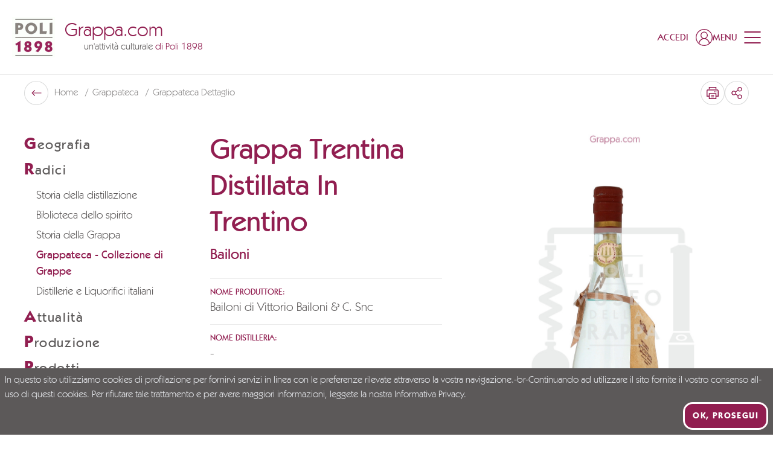

--- FILE ---
content_type: text/html; charset=utf-8
request_url: https://www.grappa.com/it/grappateca/grappa-trentina-distillata-in-trentino
body_size: 75876
content:
<!doctype html>
<html data-n-head-ssr lang="it" data-n-head="%7B%22lang%22:%7B%22ssr%22:%22it%22%7D%7D">
  <head >
    <meta data-n-head="ssr" charset="utf-8"><meta data-n-head="ssr" name="viewport" content="width=device-width, initial-scale=1"><meta data-n-head="ssr" name="format-detection" content="telephone=no"><meta data-n-head="ssr" name="msapplication-config" content="/favicons/browserconfig.xml"><meta data-n-head="ssr" name="msapplication-TileColor" content="#911e50"><meta data-n-head="ssr" name="theme-color" content="#ffffff"><meta data-n-head="ssr" data-hid="i18n-og" property="og:locale" content="it"><meta data-n-head="ssr" data-hid="i18n-og-alt-en" property="og:locale:alternate" content="en"><meta data-n-head="ssr" data-hid="i18n-og-alt-de" property="og:locale:alternate" content="de"><meta data-n-head="ssr" data-hid="og:title" property="og:title" content="Grappa Trentina Distillata In Trentino, Bailoni di Vittorio Bailoni &amp; C. Snc"><meta data-n-head="ssr" data-hid="og:description" property="og:description" content="Scopri Grappa Trentina Distillata In Trentino - Bailoni di Vittorio Bailoni &amp; C. Snc"><meta data-n-head="ssr" data-hid="og:url" property="og:url" content="https://www.grappa.com/it/grappateca/grappa-trentina-distillata-in-trentino"><meta data-n-head="ssr" data-hid="description" name="description" content="Scopri Grappa Trentina Distillata In Trentino - Bailoni di Vittorio Bailoni &amp; C. Snc"><title>Grappa Trentina Distillata In Trentino, Bailoni di Vittorio Bailoni &amp; C. Snc | Grappa.com</title><link data-n-head="ssr" rel="preconnect" href="https://api.grappa.com"><link data-n-head="ssr" rel="dns-prefetch" href="https://api.grappa.com"><link data-n-head="ssr" rel="icon" type="image/x-icon" href="/favicons/favicon.ico"><link data-n-head="ssr" rel="apple-touch-icon" type="image/x-icon" sizes="180x180" href="/favicons/apple-touch-icon.png"><link data-n-head="ssr" rel="icon" type="image/png" sizes="32x32" href="/favicons/favicon-32x32.png"><link data-n-head="ssr" rel="icon" type="image/png" sizes="16x16" href="/favicons/favicon-16x16.png"><link data-n-head="ssr" rel="manifest" href="/favicons/site.webmanifest"><link data-n-head="ssr" rel="mask-icon" href="/favicons/safari-pinned-tab.svg" color="#911e50"><link data-n-head="ssr" data-hid="i18n-alt-it" rel="alternate" href="https://www.grappa.com/it/grappateca/grappa-trentina-distillata-in-trentino" hreflang="it"><link data-n-head="ssr" data-hid="i18n-alt-en" rel="alternate" href="https://www.grappa.com/en/grappateca/grappa-trentina-distillata-in-trentino" hreflang="en"><link data-n-head="ssr" data-hid="i18n-alt-de" rel="alternate" href="https://www.grappa.com/de/grappateca/grappa-trentina-distillata-in-trentino" hreflang="de"><link data-n-head="ssr" data-hid="i18n-xd" rel="alternate" href="https://www.grappa.com/it/grappateca/grappa-trentina-distillata-in-trentino" hreflang="x-default"><link data-n-head="ssr" data-hid="i18n-can" rel="canonical" href="https://www.grappa.com/it/grappateca/grappa-trentina-distillata-in-trentino"><script data-n-head="ssr" data-hid="gtm-script">if(!window._gtm_init){window._gtm_init=1;(function(w,n,d,m,e,p){w[d]=(w[d]==1||n[d]=='yes'||n[d]==1||n[m]==1||(w[e]&&w[e][p]&&w[e][p]()))?1:0})(window,navigator,'doNotTrack','msDoNotTrack','external','msTrackingProtectionEnabled');(function(w,d,s,l,x,y){w[x]={};w._gtm_inject=function(i){if(w.doNotTrack||w[x][i])return;w[x][i]=1;w[l]=w[l]||[];w[l].push({'gtm.start':new Date().getTime(),event:'gtm.js'});var f=d.getElementsByTagName(s)[0],j=d.createElement(s);j.defer=true;j.src='https://www.googletagmanager.com/gtm.js?id='+i;f.parentNode.insertBefore(j,f);};w[y]('GTM-5VZ54S')})(window,document,'script','dataLayer','_gtm_ids','_gtm_inject')}</script><link rel="preload" href="/_nuxt/c13c17d.modern.js" as="script"><link rel="preload" href="/_nuxt/5d82469.modern.js" as="script"><link rel="preload" href="/_nuxt/a8dc6fe.modern.js" as="script"><link rel="preload" href="/_nuxt/28451d8.modern.js" as="script"><link rel="preload" href="/_nuxt/5b5c0ed.modern.js" as="script"><style data-vue-ssr-id="4f11250c:0 0ac49714:0 dd9044aa:0 406fcf33:0 0b82d1b1:0 3433c973:0 57fc9c44:0 0be0fab3:0 39f4d72b:0 9c63a5c4:0 a3b45962:0 a1e6677c:0 47ca9a72:0 0fa9c564:0 b2c1d4a2:0 54fc24fe:0">/*
! tailwindcss v3.3.3 | MIT License | https://tailwindcss.com
*//*
1. Prevent padding and border from affecting element width. (https://github.com/mozdevs/cssremedy/issues/4)
2. Allow adding a border to an element by just adding a border-width. (https://github.com/tailwindcss/tailwindcss/pull/116)
*/

*,
::before,
::after {
  box-sizing: border-box; /* 1 */
  border-width: 0; /* 2 */
  border-style: solid; /* 2 */
  border-color: #e5e7eb; /* 2 */
}

::before,
::after {
  --tw-content: '';
}

/*
1. Use a consistent sensible line-height in all browsers.
2. Prevent adjustments of font size after orientation changes in iOS.
3. Use a more readable tab size.
4. Use the user's configured `sans` font-family by default.
5. Use the user's configured `sans` font-feature-settings by default.
6. Use the user's configured `sans` font-variation-settings by default.
*/

html {
  line-height: 1.5; /* 1 */
  -webkit-text-size-adjust: 100%; /* 2 */
  -moz-tab-size: 4; /* 3 */
  -o-tab-size: 4;
     tab-size: 4; /* 3 */
  font-family: Kabel, ui-sans-serif, system-ui, -apple-system, BlinkMacSystemFont, "Segoe UI", Roboto, "Helvetica Neue", Arial, "Noto Sans", sans-serif, "Apple Color Emoji", "Segoe UI Emoji", "Segoe UI Symbol", "Noto Color Emoji"; /* 4 */
  font-feature-settings: normal; /* 5 */
  font-variation-settings: normal; /* 6 */
}

/*
1. Remove the margin in all browsers.
2. Inherit line-height from `html` so users can set them as a class directly on the `html` element.
*/

body {
  margin: 0; /* 1 */
  line-height: inherit; /* 2 */
}

/*
1. Add the correct height in Firefox.
2. Correct the inheritance of border color in Firefox. (https://bugzilla.mozilla.org/show_bug.cgi?id=190655)
3. Ensure horizontal rules are visible by default.
*/

hr {
  height: 0; /* 1 */
  color: inherit; /* 2 */
  border-top-width: 1px; /* 3 */
}

/*
Add the correct text decoration in Chrome, Edge, and Safari.
*/

abbr:where([title]) {
  -webkit-text-decoration: underline dotted;
          text-decoration: underline dotted;
}

/*
Remove the default font size and weight for headings.
*/

h1,
h2,
h3,
h4,
h5,
h6 {
  font-size: inherit;
  font-weight: inherit;
}

/*
Reset links to optimize for opt-in styling instead of opt-out.
*/

a {
  color: inherit;
  text-decoration: inherit;
}

/*
Add the correct font weight in Edge and Safari.
*/

b,
strong {
  font-weight: bolder;
}

/*
1. Use the user's configured `mono` font family by default.
2. Correct the odd `em` font sizing in all browsers.
*/

code,
kbd,
samp,
pre {
  font-family: ui-monospace, SFMono-Regular, Menlo, Monaco, Consolas, "Liberation Mono", "Courier New", monospace; /* 1 */
  font-size: 1em; /* 2 */
}

/*
Add the correct font size in all browsers.
*/

small {
  font-size: 80%;
}

/*
Prevent `sub` and `sup` elements from affecting the line height in all browsers.
*/

sub,
sup {
  font-size: 75%;
  line-height: 0;
  position: relative;
  vertical-align: baseline;
}

sub {
  bottom: -0.25em;
}

sup {
  top: -0.5em;
}

/*
1. Remove text indentation from table contents in Chrome and Safari. (https://bugs.chromium.org/p/chromium/issues/detail?id=999088, https://bugs.webkit.org/show_bug.cgi?id=201297)
2. Correct table border color inheritance in all Chrome and Safari. (https://bugs.chromium.org/p/chromium/issues/detail?id=935729, https://bugs.webkit.org/show_bug.cgi?id=195016)
3. Remove gaps between table borders by default.
*/

table {
  text-indent: 0; /* 1 */
  border-color: inherit; /* 2 */
  border-collapse: collapse; /* 3 */
}

/*
1. Change the font styles in all browsers.
2. Remove the margin in Firefox and Safari.
3. Remove default padding in all browsers.
*/

button,
input,
optgroup,
select,
textarea {
  font-family: inherit; /* 1 */
  font-feature-settings: inherit; /* 1 */
  font-variation-settings: inherit; /* 1 */
  font-size: 100%; /* 1 */
  font-weight: inherit; /* 1 */
  line-height: inherit; /* 1 */
  color: inherit; /* 1 */
  margin: 0; /* 2 */
  padding: 0; /* 3 */
}

/*
Remove the inheritance of text transform in Edge and Firefox.
*/

button,
select {
  text-transform: none;
}

/*
1. Correct the inability to style clickable types in iOS and Safari.
2. Remove default button styles.
*/

button,
[type='button'],
[type='reset'],
[type='submit'] {
  -webkit-appearance: button; /* 1 */
  background-color: transparent; /* 2 */
  background-image: none; /* 2 */
}

/*
Use the modern Firefox focus style for all focusable elements.
*/

:-moz-focusring {
  outline: auto;
}

/*
Remove the additional `:invalid` styles in Firefox. (https://github.com/mozilla/gecko-dev/blob/2f9eacd9d3d995c937b4251a5557d95d494c9be1/layout/style/res/forms.css#L728-L737)
*/

:-moz-ui-invalid {
  box-shadow: none;
}

/*
Add the correct vertical alignment in Chrome and Firefox.
*/

progress {
  vertical-align: baseline;
}

/*
Correct the cursor style of increment and decrement buttons in Safari.
*/

::-webkit-inner-spin-button,
::-webkit-outer-spin-button {
  height: auto;
}

/*
1. Correct the odd appearance in Chrome and Safari.
2. Correct the outline style in Safari.
*/

[type='search'] {
  -webkit-appearance: textfield; /* 1 */
  outline-offset: -2px; /* 2 */
}

/*
Remove the inner padding in Chrome and Safari on macOS.
*/

::-webkit-search-decoration {
  -webkit-appearance: none;
}

/*
1. Correct the inability to style clickable types in iOS and Safari.
2. Change font properties to `inherit` in Safari.
*/

::-webkit-file-upload-button {
  -webkit-appearance: button; /* 1 */
  font: inherit; /* 2 */
}

/*
Add the correct display in Chrome and Safari.
*/

summary {
  display: list-item;
}

/*
Removes the default spacing and border for appropriate elements.
*/

blockquote,
dl,
dd,
h1,
h2,
h3,
h4,
h5,
h6,
hr,
figure,
p,
pre {
  margin: 0;
}

fieldset {
  margin: 0;
  padding: 0;
}

legend {
  padding: 0;
}

ol,
ul,
menu {
  list-style: none;
  margin: 0;
  padding: 0;
}

/*
Reset default styling for dialogs.
*/
dialog {
  padding: 0;
}

/*
Prevent resizing textareas horizontally by default.
*/

textarea {
  resize: vertical;
}

/*
1. Reset the default placeholder opacity in Firefox. (https://github.com/tailwindlabs/tailwindcss/issues/3300)
2. Set the default placeholder color to the user's configured gray 400 color.
*/

input::-moz-placeholder, textarea::-moz-placeholder {
  opacity: 1; /* 1 */
  color: #9ca3af; /* 2 */
}

input::placeholder,
textarea::placeholder {
  opacity: 1; /* 1 */
  color: #9ca3af; /* 2 */
}

/*
Set the default cursor for buttons.
*/

button,
[role="button"] {
  cursor: pointer;
}

/*
Make sure disabled buttons don't get the pointer cursor.
*/
:disabled {
  cursor: default;
}

/*
1. Make replaced elements `display: block` by default. (https://github.com/mozdevs/cssremedy/issues/14)
2. Add `vertical-align: middle` to align replaced elements more sensibly by default. (https://github.com/jensimmons/cssremedy/issues/14#issuecomment-634934210)
   This can trigger a poorly considered lint error in some tools but is included by design.
*/

img,
svg,
video,
canvas,
audio,
iframe,
embed,
object {
  display: block; /* 1 */
  vertical-align: middle; /* 2 */
}

/*
Constrain images and videos to the parent width and preserve their intrinsic aspect ratio. (https://github.com/mozdevs/cssremedy/issues/14)
*/

img,
video {
  max-width: 100%;
  height: auto;
}

/* Make elements with the HTML hidden attribute stay hidden by default */
[hidden] {
  display: none;
}

:root,
[data-theme]{
  background-color: hsla(var(--b1) / var(--tw-bg-opacity, 1));
  color: hsla(var(--bc) / var(--tw-text-opacity, 1));
}

html{
  -webkit-tap-highlight-color: transparent;
}

:root{
  --p: 333.91 65.714% 34.314%;
  --af: 0 0% 0%;
  --b3: 300 2.1277% 81.706%;
  --ac: 0 0% 80%;
  --rounded-box: 1rem;
  --rounded-badge: 1.9rem;
  --animation-btn: 0.25s;
  --animation-input: .2s;
  --btn-focus-scale: 0.95;
  --tab-border: 1px;
  --tab-radius: 0.5rem;
  --pf: 333.91 65.714% 34.314%;
  --pc: 0 0% 100%;
  --s: 0 1.6575% 35.49%;
  --sf: 0 1.6575% 35.49%;
  --sc: 0 0% 100%;
  --n: 0 0% 100%;
  --nf: 0 0% 100%;
  --nc: 333.91 65.714% 34.314%;
  --b1: 0 0% 100%;
  --b2: 300 2.1277% 90.784%;
  --bc: 0 1.6575% 35.49%;
  --in: 198 93.137% 60%;
  --inc: 0 0% 100%;
  --su: 122.42 39.442% 49.216%;
  --suc: 0 0% 100%;
  --wa: 30.909 76.037% 57.451%;
  --wac: 0 0% 100%;
  --er: 0 65.079% 50.588%;
  --erc: 0 0% 100%;
  --rounded-btn: 16px;
  --btn-text-case: uppercase;
  --border-btn: 3px;
    /*Baseline*/
    --baseline: 8px;

    /* Breakpoints*/
    --breakpoint-small:640px; /* Phone landscape*/
    --breakpoint-medium: 960px; /* Tablet Landscape*/
    --breakpoint-large: 1024px; /* Desktop*/
    --breakpoint-xlarge: 1280px; /* Large Screens*/
    --breakpoint-xsmall-max: 320px;
    --breakpoint-small-max: calc(var(--breakpoint-medium) - 1);
    --breakpoint-medium-max: calc(var(--breakpoint-large) - 1);
    --breakpoint-large-max: calc(var(--breakpoint-xlarge) - 1);

    /* Typography*/

    --global-font-family: karla, serif;
    --global-font-size: 14px;

    /* Grid : spaziature griglia*/
    --grid-gutter-horizontal:                        20px; /* spaziatura mobile*/
    --grid-gutter-horizontal-l:                      40px; /* spaziatura desktop*/
}
          .product-card--normal .product-card__media .ratio, .product-card--banner .product-card__media .ratio {
            padding-top: 100%;
          }
          .product-card--normal-ambient .product-card__media .ratio {
            padding-top: 135.55%;
          }

        .product-card--horizontal .product-card__body{
  padding: 1rem;
}
        .product-card--vertical .product-card__link{
  flex-direction: column;
}

        .product-card--vertical .product-card__head{
  margin-left: 0px;
  align-items: center;
  padding: 1.25rem;
          order: 0;
}

          .product-card--vertical .product-card__head-left{
  margin-right: 0px;
}
          .product-card--vertical .product-card__media-wrapper{
  width: 100%;
}

        .product-card--vertical .product-card__body{
  margin-top: auto;
  padding: 1.25rem;
}

          .product-card--vertical .product-card__body-inner{
  display: flex;
  align-items: flex-end;
  justify-content: space-between;
}
          .product-card--vertical .product-card__price-wrapper{
  margin-top: 0px;
  display: block;
}
          .product-card--vertical .product-card__old-price + .product-card__price{
  margin-left: 0px;
}

      @media (min-width: 960px) {
          .product-card--vertical .product-card__title{
    font-size: 18px;
  }

          .product-card--vertical .product-card__text{
    font-size: 18px;
  }

          .product-card--vertical .product-card__price{
    font-size: 18px;
  }

            .product-card--vertical .product-card__price-wrapper{
    text-align: right;
  }
      }
      @media (min-width: 1024px) {
          .product-card--vertical .product-card__title{
    font-size: 20px;
  }

          .product-card--vertical .product-card__text{
    font-size: 20px;
  }

          .product-card--vertical .product-card__price{
    font-size: 20px;
  }
      }
            .product-card--vertical.product-card--normal-ambient .product-card__head{
  position: absolute;
  left: 0px;
  right: 0px;
  top: 0px;
  z-index: 1;
}

            .product-card--vertical.product-card--normal-ambient .product-card__wishlist{
  --tw-text-opacity: 1;
  color: rgb(255 255 255 / var(--tw-text-opacity));
}

            .product-card--vertical.product-card--normal-ambient .product-card__body{
  position: absolute;
  left: 0px;
  right: 0px;
  bottom: 0px;
  z-index: 1;
  --tw-text-opacity: 1;
  color: rgb(255 255 255 / var(--tw-text-opacity));
}

            .product-card--vertical.product-card--normal-ambient .product-card__title{
  font-family: Kabel, ui-serif, Georgia, Cambria, "Times New Roman", Times, serif;
  font-size: 14px;
  text-transform: uppercase;
  opacity: 1;
}

            .product-card--vertical.product-card--normal-ambient .product-card__text{
  font-size: 20px;
  opacity: 1;
}

            .product-card--vertical.product-card--normal-ambient .product-card__media{
  height: 100%;
}

            .product-card--vertical.product-card--normal-ambient .product-card__media::before{
  position: absolute;
  top: 0px;
  left: 0px;
  z-index: 1;
  height: 100%;
  width: 100%;
  background-color: rgb(0 0 0 / 0.2);
  --tw-content: '';
  content: var(--tw-content);
}

              .product-card--vertical.product-card--normal-ambient .product-card__media-wrapper{
  height: 100%;
}
            .product-card--vertical.product-card--normal-ambient .product-card__cta-wrapper{
  display: block;
}

          @media (min-width: 1280px) {
              .product-card--vertical.product-card--normal-ambient .product-card__title{
    font-size: 16px;
  }

              .product-card--vertical.product-card--normal-ambient .product-card__text{
    font-size: 22px;
  }
          }
          @media (min-width: 1600px) {
              .product-card--vertical.product-card--normal-ambient .product-card__title{
    font-size: 18px;
  }

              .product-card--vertical.product-card--normal-ambient .product-card__text{
    font-size: 32px;
  }
          }

          .product-card--vertical.product-card--normal-ambient .btn-arrow{
  padding-top: 0.25rem !important;
  padding-bottom: 0.25rem !important;
  padding-left: 0.25rem !important;
}
  :root {
      --flex-grid-gap: 20px;
      --flex-grid-gap-md: 20px;
      --flex-grid-gap-lg: 32px;
      --flex-grid-small-gap: 20px;
      --flex-grid-small-gap-md: var(--flex-grid-small-gap);
      --flex-grid-small-gap-lg: var(--flex-grid-small-gap);
      --flex-grid-medium-gap: 20px;
      --flex-grid-medium-gap-md: 30px;
      --flex-grid-medium-gap-lg: 40px;
      --flex-grid-large-gap: 20px;
      --flex-grid-large-gap-md: 40px;
      --flex-grid-large-gap-lg: 60px;
      --flex-grid-xlarge-gap: 20px;
      --flex-grid-xlarge-gap-md: 60px;
      --flex-grid-xlarge-gap-lg: 80px;
  }
    .prose a:not(.btn):not(.link){
  text-decoration-line: underline;
}
    .prose ul{
  margin-left: 1.25rem;
  list-style-type: disc;
}
    .prose ul > :not([hidden]) ~ :not([hidden]){
  --tw-space-y-reverse: 0;
  margin-top: calc(0.5rem * calc(1 - var(--tw-space-y-reverse)));
  margin-bottom: calc(0.5rem * var(--tw-space-y-reverse));
}
    .prose ol{
  margin-left: 1.25rem;
  list-style-type: decimal;
}
    .prose ol > :not([hidden]) ~ :not([hidden]){
  --tw-space-y-reverse: 0;
  margin-top: calc(0.5rem * calc(1 - var(--tw-space-y-reverse)));
  margin-bottom: calc(0.5rem * var(--tw-space-y-reverse));
}
    .prose strong{
  font-weight: 500;
}
      .prose-lg > *:not(h1,h2,h3,h4,h5,h6,.tw-h1,.tw-h2,.tw-h3,.tw-h4,.tw-h5,.tw-h6,.btn){
  line-height: 1.5;
}
      @media (min-width: 960px){

  .prose-lg > *:not(h1,h2,h3,h4,h5,h6,.tw-h1,.tw-h2,.tw-h3,.tw-h4,.tw-h5,.tw-h6,.btn){
    font-size: 20px;
  }
}
      .prose-xl > *:not(h1,h2,h3,h4,h5,h6,.tw-h1,.tw-h2,.tw-h3,.tw-h4,.tw-h5,.tw-h6,.btn){
  font-size: 18px;
  line-height: 1.375;
}
      @media (min-width: 960px){

  .prose-xl > *:not(h1,h2,h3,h4,h5,h6,.tw-h1,.tw-h2,.tw-h3,.tw-h4,.tw-h5,.tw-h6,.btn){
    font-size: 20px;
  }
}
      @media (min-width: 1280px){

  .prose-xl > *:not(h1,h2,h3,h4,h5,h6,.tw-h1,.tw-h2,.tw-h3,.tw-h4,.tw-h5,.tw-h6,.btn){
    font-size: 22px;
    line-height: 1.25;
  }
}
      .prose-font-medium *:not(h1,h2,h3,h4,h5,h6,.tw-h1,.tw-h2,.tw-h3,.tw-h4,.tw-h5,.tw-h6,.btn,[class*="font-"],strong){
  font-weight: 500;
}
      .prose-font-medium strong{
  font-weight: 700;
}
    .prose-y > :not([hidden]) ~ :not([hidden]){
  --tw-space-y-reverse: 0;
  margin-top: calc(1rem * calc(1 - var(--tw-space-y-reverse)));
  margin-bottom: calc(1rem * var(--tw-space-y-reverse));
}
    @media (min-width: 960px){

  .prose-y > :not([hidden]) ~ :not([hidden]){
    --tw-space-y-reverse: 0;
    margin-top: calc(1.5rem * calc(1 - var(--tw-space-y-reverse)));
    margin-bottom: calc(1.5rem * var(--tw-space-y-reverse));
  }
}
  .btn{
  border-style: none;
  letter-spacing: 0.1em;
    box-shadow: inset 0 0 0 var(--border-btn) var(--button-border-color);
    color: var(--button-color) !important;
    background-color: var(--button-bg) !important;
}
    .btn:hover{
      box-shadow: inset 0 0 0 var(--border-btn) var(--button-hover-border-color);
      color: var(--button-hover-color) !important;
      background-color: var(--button-hover-bg) !important;
    }
    .btn[disabled]{
  --tw-text-opacity: 1;
  color: rgb(92 89 89 / var(--tw-text-opacity));
  opacity: 0.4;
      box-shadow: inset 0 0 0 var(--border-btn) #5C5959;
}
    .btn:not([class^=font-]){
  font-weight: 700;
}
    .btn:not([class^=text-]){
  font-size: 15px;
}
    .btn:not(.btn-circle){
  height: auto;
  min-height: 0px;
  padding-top: 1.25rem;
  padding-bottom: 1.25rem;
  padding-left: 2.5rem;
  padding-right: 2.5rem;
}
    .btn.btn-xs{ /* not-used */ padding-left: 1.25rem; padding-right: 1.25rem; padding-top: 0.5rem; padding-bottom: 0.5rem;
    }
    .btn.btn-sm{ /* not-used */ padding-left: 1.25rem; padding-right: 1.25rem; padding-top: 1rem; padding-bottom: 1rem;
    }
    .btn.btn-md{
  padding-left: 2.5rem;
  padding-right: 2.5rem;
  padding-top: 1.25rem;
  padding-bottom: 1.25rem;
  font-size: 18px;
}
    .btn.btn-lg{ /* not-used */ padding-left: 2.5rem; padding-right: 2.5rem; padding-top: 1.5rem; padding-bottom: 1.5rem;
    }
    .btn-neutral{
      --button-color: hsl(var(--nc));
      --button-bg: hsl(var(--n));
      --button-border-color: hsl(var(--nc));
      --button-hover-color: hsl(var(--n));
      --button-hover-bg: hsl(var(--nc));
      --button-hover-border-color: hsl(var(--nc));
      --button-outline-color: hsl(var(--n));
      --button-outline-border-color: hsl(var(--n));
      --button-outline-hover-color: hsl(var(--nc));
      --button-outline-hover-bg: hsl(var(--n));
      --button-outline-hover-border-color: hsl(var(--n));
      --button-full-color: hsl(var(--nc));
      --button-full-bg: hsl(var(--n));
      --button-full-hover-color: hsl(var(--nc));
      --button-full-hover-bg: hsl(var(--n));
    }
    .btn-primary{
      --button-color: hsl(var(--pc));
      --button-bg: hsl(var(--p));
      --button-border-color: hsl(var(--pc));
      --button-hover-color: hsl(var(--pc));
      --button-hover-bg: hsl(var(--p));
      --button-hover-border-color: hsl(var(--p));
      --button-outline-color: hsl(var(--p));
      --button-outline-border-color: hsl(var(--p));
      --button-outline-hover-color: hsl(var(--pc));
      --button-outline-hover-bg: hsl(var(--p));
      --button-outline-hover-border-color: hsl(var(--p));
      --button-full-color: hsl(var(--pc));
      --button-full-bg: hsl(var(--p));
      --button-full-hover-color: hsl(var(--pc));
      --button-full-hover-bg: #781942;
    }
    .btn-secondary{
      --button-color: hsl(var(--sc));
      --button-bg: hsl(var(--s));
      --button-border-color: hsl(var(--sc));
      --button-hover-color: hsl(var(--sc));
      --button-hover-bg: hsl(var(--s));
      --button-hover-border-color: hsl(var(--s));
      --button-outline-color: hsl(var(--s));
      --button-outline-border-color: hsl(var(--s));
      --button-outline-hover-color: hsl(var(--sc));
      --button-outline-hover-bg: hsl(var(--s));
      --button-outline-hover-border-color: hsl(var(--s));
      --button-full-color: hsl(var(--sc));
      --button-full-bg: hsl(var(--s));
      --button-full-hover-color: hsl(var(--sc));
      --button-full-hover-bg: #424040;
    }
    .btn-accent{ /* not-used */
      --button-border-color: hsl(var(--ac));
      --button-outline-border-color: hsl(var(--a));
    }
    .btn.btn-outline{
      --tw-bg-opacity: 1;
      box-shadow: inset 0 0 0 var(--border-btn) var(--button-outline-border-color);
      color: var(--button-outline-color) !important;
      background-color: transparent !important;
    }
      .btn.btn-outline:hover{
        box-shadow: inset 0 0 0 var(--border-btn) var(--button-outline-hover-border-color);
        color: var(--button-outline-hover-color) !important;
        background-color: var(--button-outline-hover-bg) !important;
      }
    .btn.btn-full{
  --tw-shadow: 0 0 #0000;
  --tw-shadow-colored: 0 0 #0000;
  box-shadow: var(--tw-ring-offset-shadow, 0 0 #0000), var(--tw-ring-shadow, 0 0 #0000), var(--tw-shadow);
      color: var(--button-full-color) !important;
      background-color: var(--button-full-bg) !important;
}
      .btn.btn-full:hover{
        color: var(--button-full-hover-color) !important;
        background-color: var(--button-full-hover-bg) !important;
      }
    .btn.btn-rounded-big{
      --rounded-btn: 24px;
    }
    .btn-link{
  border-radius: 0px !important;
  padding: 0px !important;
  text-decoration-line: none !important;
}
      .btn-link.btn-neutral{
  --tw-text-opacity: 1;
  color: hsl(var(--n) / var(--tw-text-opacity));
}
      .btn-link.btn-primary{
  --tw-text-opacity: 1;
  color: rgb(145 30 80 / var(--tw-text-opacity));
}
      .btn-link.btn-secondary{
  --tw-text-opacity: 1;
  color: rgb(92 89 89 / var(--tw-text-opacity));
}
      .btn-link.btn-accent{
  --tw-text-opacity: 1;
  color: hsl(var(--a) / var(--tw-text-opacity));
}
      .btn-link.btn-info{
  --tw-text-opacity: 1;
  color: hsl(var(--in) / var(--tw-text-opacity));
}
      .btn-link.btn-success{
  --tw-text-opacity: 1;
  color: hsl(var(--su) / var(--tw-text-opacity));
}
      .btn-link.btn-warning{
  --tw-text-opacity: 1;
  color: hsl(var(--wa) / var(--tw-text-opacity));
}
      .btn-link.btn-error{
  --tw-text-opacity: 1;
  color: hsl(var(--er) / var(--tw-text-opacity));
}
      .btn-link-underline{
  text-decoration-line: underline !important;
}
  .link{
  display: inline-block;
  font-size: 14px;
  text-decoration-line: none !important;
    color: var(--button-border-color);
}
    .link:not([class^=font-]){
  font-weight: 500;
}
  [type='checkbox'],
  [type='date'],
  [type='datetime-local'],
  [type='email'],
  [type='file'],
  [type='month'],
  [type='number'],
  [type='password'],
  [type='radio'],
  [type='search'],
  [type='tel'],
  [type='text'],
  [type='time'],
  [type='url'],
  [type='week'],
  select,
  textarea{
  border-style: none;
  font-size: 18px;
  font-weight: 400;
}
    [type='checkbox']:focus,[type='date']:focus,[type='datetime-local']:focus,[type='email']:focus,[type='file']:focus,[type='month']:focus,[type='number']:focus,[type='password']:focus,[type='radio']:focus,[type='search']:focus,[type='tel']:focus,[type='text']:focus,[type='time']:focus,[type='url']:focus,[type='week']:focus,select:focus,textarea:focus{
      outline: none;
      box-shadow: none;
    }
    [type='checkbox']::-moz-placeholder, [type='date']::-moz-placeholder, [type='datetime-local']::-moz-placeholder, [type='email']::-moz-placeholder, [type='file']::-moz-placeholder, [type='month']::-moz-placeholder, [type='number']::-moz-placeholder, [type='password']::-moz-placeholder, [type='radio']::-moz-placeholder, [type='search']::-moz-placeholder, [type='tel']::-moz-placeholder, [type='text']::-moz-placeholder, [type='time']::-moz-placeholder, [type='url']::-moz-placeholder, [type='week']::-moz-placeholder, select::-moz-placeholder, textarea::-moz-placeholder{
  font-size: 18px;
  color: var(--form-text-color);
}
    [type='checkbox']::placeholder,[type='date']::placeholder,[type='datetime-local']::placeholder,[type='email']::placeholder,[type='file']::placeholder,[type='month']::placeholder,[type='number']::placeholder,[type='password']::placeholder,[type='radio']::placeholder,[type='search']::placeholder,[type='tel']::placeholder,[type='text']::placeholder,[type='time']::placeholder,[type='url']::placeholder,[type='week']::placeholder,select::placeholder,textarea::placeholder{
  font-size: 18px;
  color: var(--form-text-color);
}
  [type='date'],
  [type='datetime-local'],
  [type='email'],
  [type='month'],
  [type='number'],
  [type='password'],
  [type='search'],
  [type='tel'],
  [type='text'],
  [type='time'],
  [type='url'],
  [type='week']{
    border-radius: var(--form-border-radius);
    padding-left: 1rem;
    padding-right: 1rem;
    padding-top: 12px;
    padding-bottom: 12px;
    width: 100%;
    -webkit-appearance: none;
       -moz-appearance: none;
            appearance: none;
    color: var(--form-text-color);
  }
  [type='checkbox']{
  height: 1.5rem;
  width: 1.5rem;
  -webkit-appearance: none;
     -moz-appearance: none;
          appearance: none;
    box-shadow: inset 0 0 0 var(--form-border-width) #fff;
}
      [type='checkbox']:checked, [type='checkbox']:checked:hover, [type='checkbox']:checked:focus, [type='checkbox']:checked:active{
  background-color: var(--form-checked-bg) !important;
  background-position: center;
  background-repeat: no-repeat;
        background-size: calc(100% - 10px);
        box-shadow: inset 0 0 0 var(--form-border-width) var(--form-checked-bg)!important;
        background-image: url("data:image/svg+xml,%3Csvg xmlns='http://www.w3.org/2000/svg' height='1em' viewBox='0 0 448 512' fill='%23fff'%3E%3Cpath class='fa-primary' d='M438.6 105.4c12.5 12.5 12.5 32.8 0 45.3l-256 256c-12.5 12.5-32.8 12.5-45.3 0l-128-128c-12.5-12.5-12.5-32.8 0-45.3s32.8-12.5 45.3 0L160 338.7 393.4 105.4c12.5-12.5 32.8-12.5 45.3 0z'/%3E%3C/svg%3E")!important;
}
  [type='radio']{
  height: 1.5rem;
  width: 1.5rem;
  -webkit-appearance: none;
     -moz-appearance: none;
          appearance: none;
  border-radius: 9999px;
    box-shadow: inset 0 0 0 var(--form-border-width) #fff;
}
      [type='radio']:checked, [type='radio']:checked:hover, [type='radio']:checked:focus, [type='radio']:checked:active{
  background-color: var(--form-checked-bg) !important;
  background-position: center;
  background-repeat: no-repeat;
        background-size: calc(100% - 10px);
        box-shadow: inset 0 0 0 var(--form-border-width) var(--form-checked-bg) !important;
        background-image: url("data:image/svg+xml,%3Csvg xmlns='http://www.w3.org/2000/svg' height='1em' viewBox='0 0 448 512' fill='%23fff'%3E%3Cpath class='fa-primary' d='M438.6 105.4c12.5 12.5 12.5 32.8 0 45.3l-256 256c-12.5 12.5-32.8 12.5-45.3 0l-128-128c-12.5-12.5-12.5-32.8 0-45.3s32.8-12.5 45.3 0L160 338.7 393.4 105.4c12.5-12.5 32.8-12.5 45.3 0z'/%3E%3C/svg%3E")!important;
}
  select{
  cursor: pointer;
  -webkit-appearance: none;
     -moz-appearance: none;
          appearance: none;
  border-radius: var(--form-border-radius);
  background-repeat: no-repeat;
  padding-top: 12px;
  padding-bottom: 12px;
  padding-left: 1rem;
  padding-right: 1rem;
  padding-right: 55px;
  color: var(--form-text-color);
    background-size: 15px 8px;
    background-position: center right 20px;
    background-image: url("data:image/svg+xml,%3Csvg xmlns='http://www.w3.org/2000/svg' xml:space='preserve' viewBox='0 0 351.9 191.9'%3E%3Cpath d='M164.6 187.3c6.2 6.2 16.4 6.2 22.6 0l160-160c6.2-6.2 6.2-16.4 0-22.6s-16.4-6.2-22.6 0L175.9 153.4 27.2 4.7C21-1.5 10.8-1.5 4.6 4.7s-6.2 16.4 0 22.6l160 160z'/%3E%3C/svg%3E");
}
  textarea{
  min-height: 100px;
  width: 100%;
  resize: none;
  border-radius: var(--form-border-radius);
  padding: 1.25rem;
  color: var(--form-text-color);
}
    .\!form label:not(.label--normal){
  margin-bottom: 0.25rem;
  display: block;
  font-size: 12px;
  font-weight: 500;
  text-transform: uppercase;
  letter-spacing: 0.025em;
}
    .form label:not(.label--normal), .generic-form label:not(.label--normal){
  margin-bottom: 0.25rem;
  display: block;
  font-size: 12px;
  font-weight: 500;
  text-transform: uppercase;
  letter-spacing: 0.025em;
}
    /* not used */
    /* not used */
      .form--bordered [type='checkbox'],
      .form--bordered [type='date'],
      .form--bordered [type='datetime-local'],
      .form--bordered [type='email'],
      .form--bordered [type='file'],
      .form--bordered [type='month'],
      .form--bordered [type='number'],
      .form--bordered [type='password'],
      .form--bordered [type='radio'],
      .form--bordered [type='search'],
      .form--bordered [type='tel'],
      .form--bordered [type='text'],
      .form--bordered [type='time'],
      .form--bordered [type='url'],
      .form--bordered [type='week'],
      .form--bordered select,
      .form--bordered textarea,
      .generic-form--bordered [type='checkbox'],
      .generic-form--bordered [type='date'],
      .generic-form--bordered [type='datetime-local'],
      .generic-form--bordered [type='email'],
      .generic-form--bordered [type='file'],
      .generic-form--bordered [type='month'],
      .generic-form--bordered [type='number'],
      .generic-form--bordered [type='password'],
      .generic-form--bordered [type='radio'],
      .generic-form--bordered [type='search'],
      .generic-form--bordered [type='tel'],
      .generic-form--bordered [type='text'],
      .generic-form--bordered [type='time'],
      .generic-form--bordered [type='url'],
      .generic-form--bordered [type='week'],
      .generic-form--bordered select,
      .generic-form--bordered textarea{
  --tw-bg-opacity: 1;
  background-color: rgb(255 255 255 / var(--tw-bg-opacity));
        box-shadow: inset 0 0 0 var(--form-border-width) var(--form-border-color);
}
        .form--bordered [type='date']:focus,.form--bordered [type='datetime-local']:focus,.form--bordered [type='email']:focus,.form--bordered [type='file']:focus,.form--bordered [type='month']:focus,.form--bordered [type='number']:focus,.form--bordered [type='password']:focus,.form--bordered [type='search']:focus,.form--bordered [type='tel']:focus,.form--bordered [type='text']:focus,.form--bordered [type='time']:focus,.form--bordered [type='url']:focus,.form--bordered [type='week']:focus,.form--bordered select:focus,.form--bordered textarea:focus,.generic-form--bordered [type='date']:focus,.generic-form--bordered [type='datetime-local']:focus,.generic-form--bordered [type='email']:focus,.generic-form--bordered [type='file']:focus,.generic-form--bordered [type='month']:focus,.generic-form--bordered [type='number']:focus,.generic-form--bordered [type='password']:focus,.generic-form--bordered [type='search']:focus,.generic-form--bordered [type='tel']:focus,.generic-form--bordered [type='text']:focus,.generic-form--bordered [type='time']:focus,.generic-form--bordered [type='url']:focus,.generic-form--bordered [type='week']:focus,.generic-form--bordered select:focus,.generic-form--bordered textarea:focus{
  --tw-bg-opacity: 1;
  background-color: rgb(255 255 255 / var(--tw-bg-opacity));
}
      .form--bordered-grey,.generic-form--bordered-grey{
        --form-border-color: #BEBDBD;
        --form-checked-bg: #BEBDBD;
      }
    .form--rounded,.generic-form--rounded{
      --form-border-radius: 16px;
    }
      .form--rounded input[type="checkbox"],.generic-form--rounded input[type="checkbox"]{
  border-radius: 4px;
}
    .formulate-input-wrapper ~ .formulate-input-errors .formulate-input-error{
  margin-top: 0.5rem;
  font-size: 14px;
  --tw-text-opacity: 1;
  color: rgb(185 28 28 / var(--tw-text-opacity));
}
    .formulate-input-element--select select{
  width: 100%;
}
  .modal{
  background-color: rgb(92 89 89 / var(--tw-bg-opacity)) !important;
  --tw-bg-opacity: 0.6 !important;
    transition: opacity 0.5s ease-out, visibility 0s 0.5s;
    will-change: opacity;
    backface-visibility: hidden;
}
    .modal-box{
  max-width: calc(100% - 40px) !important;
  border-radius: 0px !important;
}
        .modal-document-request .modal-box{
  width: 100% !important;
  padding: 1.25rem !important;
}
        @media (min-width: 960px){

  .modal-document-request .modal-box{
    width: 80% !important;
    padding: 2rem !important;
  }
}
        @media (min-width: 1280px){

  .modal-document-request .modal-box{
    width: 50% !important;
    padding: 60px !important;
  }
}
        .modal-login-document-download .modal-box{
  width: 100% !important;
  padding: 1.25rem !important;
}
        @media (min-width: 960px){

  .modal-login-document-download .modal-box{
    width: 80% !important;
    padding: 2rem !important;
  }
}
        @media (min-width: 1280px){

  .modal-login-document-download .modal-box{
    width: 50% !important;
    padding: 60px !important;
  }
}
        @media (min-width: 1600px){

  .modal-login-document-download .modal-box{
    width: 33.333333% !important;
  }
}
  .modal-open,
  .modal:target,
  .modal-toggle:checked + .modal{
    transition: opacity 0.5s ease-in, visibility 0s 0s;
  }

*, ::before, ::after{
  --tw-border-spacing-x: 0;
  --tw-border-spacing-y: 0;
  --tw-translate-x: 0;
  --tw-translate-y: 0;
  --tw-rotate: 0;
  --tw-skew-x: 0;
  --tw-skew-y: 0;
  --tw-scale-x: 1;
  --tw-scale-y: 1;
  --tw-pan-x:  ;
  --tw-pan-y:  ;
  --tw-pinch-zoom:  ;
  --tw-scroll-snap-strictness: proximity;
  --tw-gradient-from-position:  ;
  --tw-gradient-via-position:  ;
  --tw-gradient-to-position:  ;
  --tw-ordinal:  ;
  --tw-slashed-zero:  ;
  --tw-numeric-figure:  ;
  --tw-numeric-spacing:  ;
  --tw-numeric-fraction:  ;
  --tw-ring-inset:  ;
  --tw-ring-offset-width: 0px;
  --tw-ring-offset-color: #fff;
  --tw-ring-color: rgb(59 130 246 / 0.5);
  --tw-ring-offset-shadow: 0 0 #0000;
  --tw-ring-shadow: 0 0 #0000;
  --tw-shadow: 0 0 #0000;
  --tw-shadow-colored: 0 0 #0000;
  --tw-blur:  ;
  --tw-brightness:  ;
  --tw-contrast:  ;
  --tw-grayscale:  ;
  --tw-hue-rotate:  ;
  --tw-invert:  ;
  --tw-saturate:  ;
  --tw-sepia:  ;
  --tw-drop-shadow:  ;
  --tw-backdrop-blur:  ;
  --tw-backdrop-brightness:  ;
  --tw-backdrop-contrast:  ;
  --tw-backdrop-grayscale:  ;
  --tw-backdrop-hue-rotate:  ;
  --tw-backdrop-invert:  ;
  --tw-backdrop-opacity:  ;
  --tw-backdrop-saturate:  ;
  --tw-backdrop-sepia:  ;
}

::backdrop{
  --tw-border-spacing-x: 0;
  --tw-border-spacing-y: 0;
  --tw-translate-x: 0;
  --tw-translate-y: 0;
  --tw-rotate: 0;
  --tw-skew-x: 0;
  --tw-skew-y: 0;
  --tw-scale-x: 1;
  --tw-scale-y: 1;
  --tw-pan-x:  ;
  --tw-pan-y:  ;
  --tw-pinch-zoom:  ;
  --tw-scroll-snap-strictness: proximity;
  --tw-gradient-from-position:  ;
  --tw-gradient-via-position:  ;
  --tw-gradient-to-position:  ;
  --tw-ordinal:  ;
  --tw-slashed-zero:  ;
  --tw-numeric-figure:  ;
  --tw-numeric-spacing:  ;
  --tw-numeric-fraction:  ;
  --tw-ring-inset:  ;
  --tw-ring-offset-width: 0px;
  --tw-ring-offset-color: #fff;
  --tw-ring-color: rgb(59 130 246 / 0.5);
  --tw-ring-offset-shadow: 0 0 #0000;
  --tw-ring-shadow: 0 0 #0000;
  --tw-shadow: 0 0 #0000;
  --tw-shadow-colored: 0 0 #0000;
  --tw-blur:  ;
  --tw-brightness:  ;
  --tw-contrast:  ;
  --tw-grayscale:  ;
  --tw-hue-rotate:  ;
  --tw-invert:  ;
  --tw-saturate:  ;
  --tw-sepia:  ;
  --tw-drop-shadow:  ;
  --tw-backdrop-blur:  ;
  --tw-backdrop-brightness:  ;
  --tw-backdrop-contrast:  ;
  --tw-backdrop-grayscale:  ;
  --tw-backdrop-hue-rotate:  ;
  --tw-backdrop-invert:  ;
  --tw-backdrop-opacity:  ;
  --tw-backdrop-saturate:  ;
  --tw-backdrop-sepia:  ;
}
.tw-container{
  margin-left: auto;
  margin-right: auto;
  box-sizing: content-box;
  display: flow-root;
  padding-left: 1.25rem;
  padding-right: 1.25rem;
  max-width: 1580px;
}
@media (min-width: 1024px){

  .tw-container{
    padding-left: 2.5rem;
    padding-right: 2.5rem;
  }
}
.tw-section, .tw-section-pt{
  padding-top: 40px;
}
@media (min-width: 960px){

  .tw-section, .tw-section-pt{
    padding-top: 60px;
  }
}
@media (min-width: 1280px){

  .tw-section, .tw-section-pt{
    padding-top: 80px;
  }
}
@media (min-width: 1600px){}
.tw-section, .tw-section-pb{
  padding-bottom: 40px;
}
@media (min-width: 960px){

  .tw-section, .tw-section-pb{
    padding-bottom: 60px;
  }
}
@media (min-width: 1280px){

  .tw-section, .tw-section-pb{
    padding-bottom: 80px;
  }
}
@media (min-width: 1600px){}
.tw-section-xs, .tw-section-xs-pt{
  padding-top: 20px;
}
@media (min-width: 960px){

  .tw-section-xs, .tw-section-xs-pt{
    padding-top: 40px;
  }
}
@media (min-width: 1280px){

  .tw-section-xs, .tw-section-xs-pt{
    padding-top: 40px;
  }
}
@media (min-width: 1600px){}
.tw-section-xs, .tw-section-xs-pb{
  padding-bottom: 20px;
}
@media (min-width: 960px){

  .tw-section-xs, .tw-section-xs-pb{
    padding-bottom: 40px;
  }
}
@media (min-width: 1280px){

  .tw-section-xs, .tw-section-xs-pb{
    padding-bottom: 40px;
  }
}
@media (min-width: 1600px){}
.tw-section-sm, .tw-section-sm-pt{
  padding-top: 20px;
}
@media (min-width: 960px){

  .tw-section-sm, .tw-section-sm-pt{
    padding-top: 40px;
  }
}
@media (min-width: 1280px){}
@media (min-width: 1600px){

  .tw-section-sm, .tw-section-sm-pt{
    padding-top: 60px;
  }
}
.tw-section-sm, .tw-section-sm-pb{
  padding-bottom: 20px;
}
@media (min-width: 960px){

  .tw-section-sm, .tw-section-sm-pb{
    padding-bottom: 40px;
  }
}
@media (min-width: 1280px){}
@media (min-width: 1600px){

  .tw-section-sm, .tw-section-sm-pb{
    padding-bottom: 60px;
  }
}
.tw-section-md, .tw-section-md-pb{
  padding-bottom: 60px;
}
@media (min-width: 960px){

  .tw-section-md, .tw-section-md-pb{
    padding-bottom: 80px;
  }
}
@media (min-width: 1280px){

  .tw-section-md, .tw-section-md-pb{
    padding-bottom: 100px;
  }
}
@media (min-width: 1600px){}
.alert{
  display: flex;
  width: 100%;
  flex-direction: column;
  align-items: center;
  justify-content: space-between;
  gap: 1rem;
  --tw-bg-opacity: 1;
  background-color: hsl(var(--b2, var(--b1)) / var(--tw-bg-opacity));
  padding: 1rem;
  border-radius: var(--rounded-box, 1rem);
}
.alert > :not([hidden]) ~ :not([hidden]){
  --tw-space-y-reverse: 0;
  margin-top: calc(0.5rem * calc(1 - var(--tw-space-y-reverse)));
  margin-bottom: calc(0.5rem * var(--tw-space-y-reverse));
}
@media (min-width: 768px){

  .alert{
    flex-direction: row;
  }

  .alert > :not([hidden]) ~ :not([hidden]){
    --tw-space-y-reverse: 0;
    margin-top: calc(0px * calc(1 - var(--tw-space-y-reverse)));
    margin-bottom: calc(0px * var(--tw-space-y-reverse));
  }
}
.alert > :where(*){
  display: flex;
  align-items: center;
  gap: 0.5rem;
}
.avatar.placeholder > div{
  display: flex;
  align-items: center;
  justify-content: center;
}
.btn{
  display: inline-flex;
  flex-shrink: 0;
  cursor: pointer;
  -webkit-user-select: none;
     -moz-user-select: none;
          user-select: none;
  flex-wrap: wrap;
  align-items: center;
  justify-content: center;
  border-color: transparent;
  border-color: hsl(var(--n) / var(--tw-border-opacity));
  text-align: center;
  transition-property: color, background-color, border-color, text-decoration-color, fill, stroke, opacity, box-shadow, transform, filter, -webkit-backdrop-filter;
  transition-property: color, background-color, border-color, text-decoration-color, fill, stroke, opacity, box-shadow, transform, filter, backdrop-filter;
  transition-property: color, background-color, border-color, text-decoration-color, fill, stroke, opacity, box-shadow, transform, filter, backdrop-filter, -webkit-backdrop-filter;
  transition-duration: 200ms;
  transition-timing-function: cubic-bezier(0.4, 0, 0.2, 1);
  border-radius: var(--rounded-btn, 0.5rem);
  height: 3rem;
  padding-left: 1rem;
  padding-right: 1rem;
  font-size: 0.875rem;
  line-height: 1.25rem;
  line-height: 1em;
  min-height: 3rem;
  font-weight: 600;
  text-transform: uppercase;
  text-transform: var(--btn-text-case, uppercase);
  text-decoration-line: none;
  border-width: var(--border-btn, 1px);
  animation: button-pop var(--animation-btn, 0.25s) ease-out;
  --tw-border-opacity: 1;
  --tw-bg-opacity: 1;
  background-color: hsl(var(--n) / var(--tw-bg-opacity));
  --tw-text-opacity: 1;
  color: hsl(var(--nc) / var(--tw-text-opacity));
}
.btn-disabled,
  .btn[disabled]{
  pointer-events: none;
}
.btn-square{
  height: 3rem;
  width: 3rem;
  padding: 0px;
}
.btn-circle{
  height: 3rem;
  width: 3rem;
  border-radius: 9999px;
  padding: 0px;
}
.btn.loading,
    .btn.loading:hover{
  pointer-events: none;
}
.btn.\!loading,
    .btn.\!loading:hover{
  pointer-events: none !important;
}
.btn.loading:before{
  margin-right: 0.5rem;
  height: 1rem;
  width: 1rem;
  border-radius: 9999px;
  border-width: 2px;
  animation: spin 2s linear infinite;
  content: "";
  border-top-color: transparent;
  border-left-color: transparent;
  border-bottom-color: currentColor;
  border-right-color: currentColor;
}
.btn.\!loading:before{
  margin-right: 0.5rem !important;
  height: 1rem !important;
  width: 1rem !important;
  border-radius: 9999px !important;
  border-width: 2px !important;
  animation: spin 2s linear infinite !important;
  content: "" !important;
  border-top-color: transparent !important;
  border-left-color: transparent !important;
  border-bottom-color: currentColor !important;
  border-right-color: currentColor !important;
}
@media (prefers-reduced-motion: reduce){

  .btn.loading:before{
    animation: spin 10s linear infinite;
  }

  .btn.\!loading:before{
    animation: spin 10s linear infinite !important;
  }
}
@keyframes spin{

  from{
    transform: rotate(0deg);
  }

  to{
    transform: rotate(360deg);
  }
}
.btn-group > input[type="radio"].btn{
  -webkit-appearance: none;
     -moz-appearance: none;
          appearance: none;
}
.btn-group > input[type="radio"].btn:before{
  content: attr(data-title);
}
.card{
  position: relative;
  display: flex;
  flex-direction: column;
  border-radius: var(--rounded-box, 1rem);
}
.card:focus{
  outline: 2px solid transparent;
  outline-offset: 2px;
}
.card figure{
  display: flex;
  align-items: center;
  justify-content: center;
}
.card.image-full{
  display: grid;
}
.card.image-full:before{
  position: relative;
  content: "";
  z-index: 10;
  --tw-bg-opacity: 1;
  background-color: hsl(var(--n) / var(--tw-bg-opacity));
  opacity: 0.75;
  border-radius: var(--rounded-box, 1rem);
}
.card.image-full:before,
    .card.image-full > *{
  grid-column-start: 1;
  grid-row-start: 1;
}
.card.image-full > figure img{
  height: 100%;
  -o-object-fit: cover;
     object-fit: cover;
}
.card.image-full > .card-body{
  position: relative;
  z-index: 20;
  --tw-text-opacity: 1;
  color: hsl(var(--nc) / var(--tw-text-opacity));
}
.carousel{
  display: flex;
  overflow-x: scroll;
  scroll-snap-type: x mandatory;
  scroll-behavior: smooth;
  -ms-overflow-style: none;
  scrollbar-width: none;
}
.carousel-item{
  box-sizing: content-box;
  display: flex;
  flex: none;
  scroll-snap-align: start;
}
.carousel-center .carousel-item{
  scroll-snap-align: center;
}
.carousel-end .carousel-item{
  scroll-snap-align: end;
}
.checkbox{
  flex-shrink: 0;
  --chkbg: var(--bc);
  --chkfg: var(--b1);
  height: 1.5rem;
  width: 1.5rem;
  cursor: pointer;
  -webkit-appearance: none;
     -moz-appearance: none;
          appearance: none;
  border-width: 1px;
  border-color: hsl(var(--bc) / var(--tw-border-opacity));
  --tw-border-opacity: 0.2;
  border-radius: var(--rounded-btn, 0.5rem);
}
.collapse.collapse{
  visibility: visible;
}
.collapse{
  position: relative;
  display: grid;
  overflow: hidden;
  grid-template-rows: 1fr auto;
}
.collapse-title,
.collapse > input[type="checkbox"],
.collapse-content{
  grid-column-start: 1;
  grid-row-start: 1;
}
.collapse > input[type="checkbox"]{
  -webkit-appearance: none;
     -moz-appearance: none;
          appearance: none;
  opacity: 0;
}
.collapse-content{
  grid-row-start: 2;
  overflow: hidden;
  max-height: 0px;
  padding-left: 1rem;
  padding-right: 1rem;
  cursor: unset;
  transition: padding 0.2s ease-in-out, background-color 0.2s ease-in-out;
}
.collapse-open .collapse-content,
.collapse:focus:not(.collapse-close) .collapse-content,
.collapse:not(.collapse-close)
  input[type="checkbox"]:checked
  ~ .collapse-content{
  max-height: none;
}
.dropdown{
  position: relative;
  display: inline-block;
}
.dropdown > *:focus{
  outline: 2px solid transparent;
  outline-offset: 2px;
}
.dropdown .dropdown-content{
  visibility: hidden;
  position: absolute;
  z-index: 50;
  opacity: 0;
  transform-origin: top;
  --tw-scale-x: .95;
  --tw-scale-y: .95;
  transform: translate(var(--tw-translate-x), var(--tw-translate-y)) rotate(var(--tw-rotate)) skewX(var(--tw-skew-x)) skewY(var(--tw-skew-y)) scaleX(var(--tw-scale-x)) scaleY(var(--tw-scale-y));
  transition-property: color, background-color, border-color, text-decoration-color, fill, stroke, opacity, box-shadow, transform, filter, -webkit-backdrop-filter;
  transition-property: color, background-color, border-color, text-decoration-color, fill, stroke, opacity, box-shadow, transform, filter, backdrop-filter;
  transition-property: color, background-color, border-color, text-decoration-color, fill, stroke, opacity, box-shadow, transform, filter, backdrop-filter, -webkit-backdrop-filter;
  transition-duration: 200ms;
  transition-timing-function: cubic-bezier(0.4, 0, 0.2, 1);
}
.dropdown-end .dropdown-content{
  right: 0px;
}
.dropdown-left .dropdown-content{
  top: 0px;
  right: 100%;
  bottom: auto;
  transform-origin: right;
}
.dropdown-right .dropdown-content{
  left: 100%;
  top: 0px;
  bottom: auto;
  transform-origin: left;
}
.dropdown-bottom .dropdown-content{
  bottom: auto;
  top: 100%;
  transform-origin: top;
}
.dropdown-top .dropdown-content{
  bottom: 100%;
  top: auto;
  transform-origin: bottom;
}
.dropdown-end.dropdown-right .dropdown-content{
  bottom: 0px;
  top: auto;
}
.dropdown-end.dropdown-left .dropdown-content{
  bottom: 0px;
  top: auto;
}
.dropdown.dropdown-open .dropdown-content,
.dropdown.dropdown-hover:hover .dropdown-content,
.dropdown:not(.dropdown-hover):focus .dropdown-content,
.dropdown:not(.dropdown-hover):focus-within .dropdown-content{
  visibility: visible;
  opacity: 1;
}
.footer{
  display: grid;
  width: 100%;
  grid-auto-flow: row;
  place-items: start;
  row-gap: 2.5rem;
  -moz-column-gap: 1rem;
       column-gap: 1rem;
  font-size: 0.875rem;
  line-height: 1.25rem;
}
.footer > *{
  display: grid;
  place-items: start;
  gap: 0.5rem;
}
@media (min-width: 48rem){

  .footer{
    grid-auto-flow: column;
  }

  .footer-center{
    grid-auto-flow: row dense;
  }
}
.label{
  display: flex;
  -webkit-user-select: none;
     -moz-user-select: none;
          user-select: none;
  align-items: center;
  justify-content: space-between;
  padding-left: 0.25rem;
  padding-right: 0.25rem;
  padding-top: 0.5rem;
  padding-bottom: 0.5rem;
}
.input{
  flex-shrink: 1;
  height: 3rem;
  padding-left: 1rem;
  padding-right: 1rem;
  font-size: 1rem;
  line-height: 2;
  line-height: 1.5rem;
  border-width: 1px;
  border-color: hsl(var(--bc) / var(--tw-border-opacity));
  --tw-border-opacity: 0;
  --tw-bg-opacity: 1;
  background-color: hsl(var(--b1) / var(--tw-bg-opacity));
  border-radius: var(--rounded-btn, 0.5rem);
}
.input-group > .input{
  isolation: isolate;
}
.input-group > *,
  .input-group > .input,
  .input-group > .textarea,
  .input-group > .select{
  border-radius: 0px;
}
.link{
  cursor: pointer;
  text-decoration-line: underline;
}
.menu{
  display: flex;
  flex-direction: column;
  flex-wrap: wrap;
}
.menu.horizontal{
  display: inline-flex;
  flex-direction: row;
}
.menu.horizontal :where(li){
  flex-direction: row;
}
:where(.menu li){
  position: relative;
  display: flex;
  flex-shrink: 0;
  flex-direction: column;
  flex-wrap: wrap;
  align-items: stretch;
}
.menu :where(li:not(.menu-title)) > :where(*:not(ul)){
  display: flex;
}
.menu :where(li:not(.disabled):not(.menu-title)) > :where(*:not(ul)){
  cursor: pointer;
  -webkit-user-select: none;
     -moz-user-select: none;
          user-select: none;
  align-items: center;
  outline: 2px solid transparent;
  outline-offset: 2px;
}
.menu > :where(li > *:not(ul):focus){
  outline: 2px solid transparent;
  outline-offset: 2px;
}
.menu > :where(li.disabled > *:not(ul):focus){
  cursor: auto;
}
.menu > :where(li) :where(ul){
  display: flex;
  flex-direction: column;
  align-items: stretch;
}
.menu > :where(li) > :where(ul){
  position: absolute;
  display: none;
  top: initial;
  left: 100%;
  border-top-left-radius: inherit;
  border-top-right-radius: inherit;
  border-bottom-right-radius: inherit;
  border-bottom-left-radius: inherit;
}
.menu > :where(li:hover) > :where(ul){
  display: flex;
}
.menu > :where(li:focus) > :where(ul){
  display: flex;
}
.modal{
  pointer-events: none;
  visibility: hidden;
  position: fixed;
  inset: 0px;
  display: flex;
  justify-content: center;
  opacity: 0;
  z-index: 999;
  background-color: hsl(var(--nf, var(--n)) / var(--tw-bg-opacity));
  --tw-bg-opacity: 0.4;
  transition-duration: 200ms;
  transition-timing-function: cubic-bezier(0.4, 0, 0.2, 1);
  transition-property: transform, opacity, visibility;
  overflow-y: hidden;
  overscroll-behavior: contain;
}
:where(.modal){
  align-items: center;
}
.modal-box{
  max-height: calc(100vh - 5em);
  --tw-bg-opacity: 1;
  background-color: hsl(var(--b1) / var(--tw-bg-opacity));
  padding: 1.5rem;
  transition-property: color, background-color, border-color, text-decoration-color, fill, stroke, opacity, box-shadow, transform, filter, -webkit-backdrop-filter;
  transition-property: color, background-color, border-color, text-decoration-color, fill, stroke, opacity, box-shadow, transform, filter, backdrop-filter;
  transition-property: color, background-color, border-color, text-decoration-color, fill, stroke, opacity, box-shadow, transform, filter, backdrop-filter, -webkit-backdrop-filter;
  transition-duration: 200ms;
  transition-timing-function: cubic-bezier(0.4, 0, 0.2, 1);
  width: 91.666667%;
  max-width: 32rem;
  --tw-scale-x: .9;
  --tw-scale-y: .9;
  transform: translate(var(--tw-translate-x), var(--tw-translate-y)) rotate(var(--tw-rotate)) skewX(var(--tw-skew-x)) skewY(var(--tw-skew-y)) scaleX(var(--tw-scale-x)) scaleY(var(--tw-scale-y));
  border-top-left-radius: var(--rounded-box, 1rem);
  border-top-right-radius: var(--rounded-box, 1rem);
  border-bottom-left-radius: var(--rounded-box, 1rem);
  border-bottom-right-radius: var(--rounded-box, 1rem);
  box-shadow: 0 25px 50px -12px rgba(0, 0, 0, 0.25);
  overflow-y: auto;
  overscroll-behavior: contain;
}
.modal-open,
.modal:target,
.modal-toggle:checked + .modal{
  pointer-events: auto;
  visibility: visible;
  opacity: 1;
}
.modal-action{
  display: flex;
  margin-top: 1.5rem;
  justify-content: flex-end;
}
.modal-toggle{
  position: fixed;
  height: 0px;
  width: 0px;
  -webkit-appearance: none;
     -moz-appearance: none;
          appearance: none;
  opacity: 0;
}
.progress{
  position: relative;
  width: 100%;
  -webkit-appearance: none;
     -moz-appearance: none;
          appearance: none;
  overflow: hidden;
  height: 0.5rem;
  border-radius: var(--rounded-box, 1rem);
}
.radio{
  flex-shrink: 0;
  --chkbg: var(--bc);
  height: 1.5rem;
  width: 1.5rem;
  cursor: pointer;
  -webkit-appearance: none;
     -moz-appearance: none;
          appearance: none;
  border-radius: 9999px;
  border-width: 1px;
  border-color: hsl(var(--bc) / var(--tw-border-opacity));
  --tw-border-opacity: 0.2;
}
.range{
  height: 1.5rem;
  width: 100%;
  cursor: pointer;
  -moz-appearance: none;
       appearance: none;
  -webkit-appearance: none;
  --range-shdw: var(--bc);
  overflow: hidden;
  background-color: transparent;
  border-radius: var(--rounded-box, 1rem);
}
.range:focus{
  outline: none;
}
.select{
  display: inline-flex;
  flex-shrink: 0;
  cursor: pointer;
  -webkit-user-select: none;
     -moz-user-select: none;
          user-select: none;
  -webkit-appearance: none;
     -moz-appearance: none;
          appearance: none;
  height: 3rem;
  padding-left: 1rem;
  padding-right: 2.5rem;
  font-size: 0.875rem;
  line-height: 1.25rem;
  line-height: 2;
  min-height: 3rem;
  border-width: 1px;
  border-color: hsl(var(--bc) / var(--tw-border-opacity));
  --tw-border-opacity: 0;
  --tw-bg-opacity: 1;
  background-color: hsl(var(--b1) / var(--tw-bg-opacity));
  font-weight: 600;
  border-radius: var(--rounded-btn, 0.5rem);
  background-image: linear-gradient(45deg, transparent 50%, currentColor 50%), linear-gradient(135deg, currentColor 50%, transparent 50%);
  background-position: calc(100% - 20px) calc(1px + 50%), calc(100% - 16px) calc(1px + 50%);
  background-size: 4px 4px, 4px 4px;
  background-repeat: no-repeat;
}
.select[multiple]{
  height: auto;
}
.steps{
  display: inline-grid;
  grid-auto-flow: column;
  overflow: hidden;
  overflow-x: auto;
  counter-reset: step;
  grid-auto-columns: 1fr;
}
.steps .step{
  display: grid;
  grid-template-columns: repeat(1, minmax(0, 1fr));
  grid-template-columns: auto;
  grid-template-rows: repeat(2, minmax(0, 1fr));
  grid-template-rows: 40px 1fr;
  place-items: center;
  text-align: center;
  min-width: 4rem;
}
.swap{
  position: relative;
  display: inline-grid;
  -webkit-user-select: none;
     -moz-user-select: none;
          user-select: none;
  place-content: center;
  cursor: pointer;
}
.swap > *{
  grid-column-start: 1;
  grid-row-start: 1;
  transition-duration: 300ms;
  transition-timing-function: cubic-bezier(0.4, 0, 0.2, 1);
  transition-property: transform, opacity;
}
.swap input{
  -webkit-appearance: none;
     -moz-appearance: none;
          appearance: none;
}
.swap .swap-on,
.swap .swap-indeterminate,
.swap input:indeterminate ~ .swap-on{
  opacity: 0;
}
.swap input:checked ~ .swap-off,
.swap.swap-active .swap-off,
.swap input:indeterminate ~ .swap-off{
  opacity: 0;
}
.swap input:checked ~ .swap-on,
.swap-active .swap-on,
.swap input:indeterminate ~ .swap-indeterminate{
  opacity: 1;
}
.tabs{
  display: flex;
  flex-wrap: wrap;
  align-items: flex-end;
}
.tab{
  position: relative;
  display: inline-flex;
  cursor: pointer;
  -webkit-user-select: none;
     -moz-user-select: none;
          user-select: none;
  flex-wrap: wrap;
  align-items: center;
  justify-content: center;
  text-align: center;
  height: 2rem;
  font-size: 0.875rem;
  line-height: 1.25rem;
  line-height: 2;
  --tab-padding: 1rem;
  --tw-text-opacity: 0.5;
  --tab-color: hsla(var(--bc) / var(--tw-text-opacity, 1));
  --tab-bg: hsla(var(--b1) / var(--tw-bg-opacity, 1));
  --tab-border-color: hsla(var(--b3) / var(--tw-bg-opacity, 1));
  color: var(--tab-color);
  padding-left: var(--tab-padding, 1rem);
  padding-right: var(--tab-padding, 1rem);
}
.table{
  position: relative;
  text-align: left;
}
.table th:first-child{
  position: sticky;
  left: 0px;
  z-index: 11;
}
.textarea{
  flex-shrink: 1;
  min-height: 3rem;
  padding-top: 0.5rem;
  padding-bottom: 0.5rem;
  padding-left: 1rem;
  padding-right: 1rem;
  font-size: 0.875rem;
  line-height: 1.25rem;
  line-height: 2;
  border-width: 1px;
  border-color: hsl(var(--bc) / var(--tw-border-opacity));
  --tw-border-opacity: 0;
  --tw-bg-opacity: 1;
  background-color: hsl(var(--b1) / var(--tw-bg-opacity));
  border-radius: var(--rounded-btn, 0.5rem);
}
.toggle{
  flex-shrink: 0;
  --tglbg: hsl(var(--b1));
  --handleoffset: 1.5rem;
  --handleoffsetcalculator: calc(var(--handleoffset) * -1);
  --togglehandleborder: 0 0;
  height: 1.5rem;
  width: 3rem;
  cursor: pointer;
  -webkit-appearance: none;
     -moz-appearance: none;
          appearance: none;
  border-width: 1px;
  border-color: hsl(var(--bc) / var(--tw-border-opacity));
  --tw-border-opacity: 0.2;
  background-color: hsl(var(--bc) / var(--tw-bg-opacity));
  --tw-bg-opacity: 0.5;
  transition-duration: 300ms;
  transition-timing-function: cubic-bezier(0.4, 0, 0.2, 1);
  border-radius: var(--rounded-badge, 1.9rem);
  transition: background, box-shadow var(--animation-input, 0.2s) ease-in-out;
  box-shadow: var(--handleoffsetcalculator) 0 0 2px var(--tglbg) inset, 0 0 0 2px var(--tglbg) inset, var(--togglehandleborder);
}
.tooltip{
  position: relative;
  display: inline-block;
  --tooltip-offset: calc(100% + 1px + var(--tooltip-tail, 0px));
  text-align: center;
  --tooltip-tail: 3px;
  --tooltip-color: hsl(var(--n));
  --tooltip-text-color: hsl(var(--nc));
  --tooltip-tail-offset: calc(100% + 1px - var(--tooltip-tail));
}
.tooltip:before{
  position: absolute;
  pointer-events: none;
  z-index: 999;
  content: var(--tw-content);
  --tw-content: attr(data-tip);
  max-width: 20rem;
  border-radius: 0.25rem;
  padding-left: 0.5rem;
  padding-right: 0.5rem;
  padding-top: 0.25rem;
  padding-bottom: 0.25rem;
  font-size: 0.875rem;
  line-height: 1.25rem;
  background-color: var(--tooltip-color);
  color: var(--tooltip-text-color);
  width: -moz-max-content;
  width: max-content;
}
.tooltip:before, .tooltip-top:before{
  transform: translateX(-50%);
  top: auto;
  left: 50%;
  right: auto;
  bottom: var(--tooltip-offset);
}
.btn-outline .badge{
  --tw-border-opacity: 1;
  border-color: hsl(var(--nf, var(--n)) / var(--tw-border-opacity));
  --tw-text-opacity: 1;
  color: hsl(var(--nc) / var(--tw-text-opacity));
}
.btn-outline.btn-primary .badge{
  --tw-border-opacity: 1;
  border-color: hsl(var(--p) / var(--tw-border-opacity));
  --tw-bg-opacity: 1;
  background-color: hsl(var(--p) / var(--tw-bg-opacity));
  --tw-text-opacity: 1;
  color: hsl(var(--pc) / var(--tw-text-opacity));
}
.btn-outline.btn-secondary .badge{
  --tw-border-opacity: 1;
  border-color: hsl(var(--s) / var(--tw-border-opacity));
  --tw-bg-opacity: 1;
  background-color: hsl(var(--s) / var(--tw-bg-opacity));
  --tw-text-opacity: 1;
  color: hsl(var(--sc) / var(--tw-text-opacity));
}
.btn-outline.btn-accent .badge{
  --tw-border-opacity: 1;
  border-color: hsl(var(--a) / var(--tw-border-opacity));
  --tw-bg-opacity: 1;
  background-color: hsl(var(--a) / var(--tw-bg-opacity));
  --tw-text-opacity: 1;
  color: hsl(var(--ac) / var(--tw-text-opacity));
}
.btn-outline .badge.outline{
  --tw-border-opacity: 1;
  border-color: hsl(var(--nf, var(--n)) / var(--tw-border-opacity));
  background-color: transparent;
}
.btn-outline.btn-primary .badge-outline{
  --tw-border-opacity: 1;
  border-color: hsl(var(--p) / var(--tw-border-opacity));
  background-color: transparent;
  --tw-text-opacity: 1;
  color: hsl(var(--p) / var(--tw-text-opacity));
}
.btn-outline.btn-secondary .badge-outline{
  --tw-border-opacity: 1;
  border-color: hsl(var(--s) / var(--tw-border-opacity));
  background-color: transparent;
  --tw-text-opacity: 1;
  color: hsl(var(--s) / var(--tw-text-opacity));
}
.btn-outline.btn-accent .badge-outline{
  --tw-border-opacity: 1;
  border-color: hsl(var(--a) / var(--tw-border-opacity));
  background-color: transparent;
  --tw-text-opacity: 1;
  color: hsl(var(--a) / var(--tw-text-opacity));
}
.btn-outline.btn-info .badge-outline{
  --tw-border-opacity: 1;
  border-color: hsl(var(--in) / var(--tw-border-opacity));
  background-color: transparent;
  --tw-text-opacity: 1;
  color: hsl(var(--in) / var(--tw-text-opacity));
}
.btn-outline.btn-success .badge-outline{
  --tw-border-opacity: 1;
  border-color: hsl(var(--su) / var(--tw-border-opacity));
  background-color: transparent;
  --tw-text-opacity: 1;
  color: hsl(var(--su) / var(--tw-text-opacity));
}
.btn-outline.btn-warning .badge-outline{
  --tw-border-opacity: 1;
  border-color: hsl(var(--wa) / var(--tw-border-opacity));
  background-color: transparent;
  --tw-text-opacity: 1;
  color: hsl(var(--wa) / var(--tw-text-opacity));
}
.btn-outline.btn-error .badge-outline{
  --tw-border-opacity: 1;
  border-color: hsl(var(--er) / var(--tw-border-opacity));
  background-color: transparent;
  --tw-text-opacity: 1;
  color: hsl(var(--er) / var(--tw-text-opacity));
}
.btn-outline:hover .badge{
  --tw-border-opacity: 1;
  border-color: hsl(var(--b2, var(--b1)) / var(--tw-border-opacity));
  --tw-bg-opacity: 1;
  background-color: hsl(var(--b2, var(--b1)) / var(--tw-bg-opacity));
  --tw-text-opacity: 1;
  color: hsl(var(--bc) / var(--tw-text-opacity));
}
.btn-outline:hover .badge.outline{
  --tw-border-opacity: 1;
  border-color: hsl(var(--b2, var(--b1)) / var(--tw-border-opacity));
  --tw-text-opacity: 1;
  color: hsl(var(--nc) / var(--tw-text-opacity));
}
.btn-outline.btn-primary:hover .badge{
  --tw-border-opacity: 1;
  border-color: hsl(var(--pc) / var(--tw-border-opacity));
  --tw-bg-opacity: 1;
  background-color: hsl(var(--pc) / var(--tw-bg-opacity));
  --tw-text-opacity: 1;
  color: hsl(var(--p) / var(--tw-text-opacity));
}
.btn-outline.btn-primary:hover .badge.outline{
  --tw-border-opacity: 1;
  border-color: hsl(var(--pc) / var(--tw-border-opacity));
  --tw-bg-opacity: 1;
  background-color: hsl(var(--pf, var(--p)) / var(--tw-bg-opacity));
  --tw-text-opacity: 1;
  color: hsl(var(--pc) / var(--tw-text-opacity));
}
.btn-outline.btn-secondary:hover .badge{
  --tw-border-opacity: 1;
  border-color: hsl(var(--sc) / var(--tw-border-opacity));
  --tw-bg-opacity: 1;
  background-color: hsl(var(--sc) / var(--tw-bg-opacity));
  --tw-text-opacity: 1;
  color: hsl(var(--s) / var(--tw-text-opacity));
}
.btn-outline.btn-secondary:hover .badge.outline{
  --tw-border-opacity: 1;
  border-color: hsl(var(--sc) / var(--tw-border-opacity));
  --tw-bg-opacity: 1;
  background-color: hsl(var(--sf, var(--s)) / var(--tw-bg-opacity));
  --tw-text-opacity: 1;
  color: hsl(var(--sc) / var(--tw-text-opacity));
}
.btn-outline.btn-accent:hover .badge{
  --tw-border-opacity: 1;
  border-color: hsl(var(--ac) / var(--tw-border-opacity));
  --tw-bg-opacity: 1;
  background-color: hsl(var(--ac) / var(--tw-bg-opacity));
  --tw-text-opacity: 1;
  color: hsl(var(--a) / var(--tw-text-opacity));
}
.btn-outline.btn-accent:hover .badge.outline{
  --tw-border-opacity: 1;
  border-color: hsl(var(--ac) / var(--tw-border-opacity));
  --tw-bg-opacity: 1;
  background-color: hsl(var(--af, var(--a)) / var(--tw-bg-opacity));
  --tw-text-opacity: 1;
  color: hsl(var(--ac) / var(--tw-text-opacity));
}
.btm-nav>*:where(.\!active){
  border-top-width: 2px !important;
  --tw-bg-opacity: 1 !important;
  background-color: hsl(var(--b1) / var(--tw-bg-opacity)) !important;
}
.btm-nav>*:where(.active){
  border-top-width: 2px;
  --tw-bg-opacity: 1;
  background-color: hsl(var(--b1) / var(--tw-bg-opacity));
}
.btm-nav>*.disabled,
    .btm-nav>*.disabled:hover,
    .btm-nav>*[disabled],
    .btm-nav>*[disabled]:hover{
  pointer-events: none;
  --tw-border-opacity: 0;
  background-color: hsl(var(--n) / var(--tw-bg-opacity));
  --tw-bg-opacity: 0.1;
  color: hsl(var(--bc) / var(--tw-text-opacity));
  --tw-text-opacity: 0.2;
}
.btm-nav>* .label{
  font-size: 1rem;
  line-height: 1.5rem;
}
.btn:active:hover,
  .btn:active:focus{
  animation: none;
}
.btn:not(.no-animation):active:hover,
  .btn:not(.no-animation):active:focus{
  transform: scale(var(--btn-focus-scale, 0.95));
}
.btn:hover,
    .btn-active{
  --tw-border-opacity: 1;
  border-color: hsl(var(--nf, var(--n)) / var(--tw-border-opacity));
  --tw-bg-opacity: 1;
  background-color: hsl(var(--nf, var(--n)) / var(--tw-bg-opacity));
}
.btn:focus-visible{
  outline: 2px solid hsl(var(--nf));
  outline-offset: 2px;
}
.btn-primary{
  --tw-border-opacity: 1;
  border-color: hsl(var(--p) / var(--tw-border-opacity));
  --tw-bg-opacity: 1;
  background-color: hsl(var(--p) / var(--tw-bg-opacity));
  --tw-text-opacity: 1;
  color: hsl(var(--pc) / var(--tw-text-opacity));
}
.btn-primary:hover,
    .btn-primary.btn-active{
  --tw-border-opacity: 1;
  border-color: hsl(var(--pf, var(--p)) / var(--tw-border-opacity));
  --tw-bg-opacity: 1;
  background-color: hsl(var(--pf, var(--p)) / var(--tw-bg-opacity));
}
.btn-primary:focus-visible{
  outline: 2px solid hsl(var(--p));
}
.btn-secondary{
  --tw-border-opacity: 1;
  border-color: hsl(var(--s) / var(--tw-border-opacity));
  --tw-bg-opacity: 1;
  background-color: hsl(var(--s) / var(--tw-bg-opacity));
  --tw-text-opacity: 1;
  color: hsl(var(--sc) / var(--tw-text-opacity));
}
.btn-secondary:hover,
    .btn-secondary.btn-active{
  --tw-border-opacity: 1;
  border-color: hsl(var(--sf, var(--s)) / var(--tw-border-opacity));
  --tw-bg-opacity: 1;
  background-color: hsl(var(--sf, var(--s)) / var(--tw-bg-opacity));
}
.btn-secondary:focus-visible{
  outline: 2px solid hsl(var(--s));
}
.btn-accent{
  --tw-border-opacity: 1;
  border-color: hsl(var(--a) / var(--tw-border-opacity));
  --tw-bg-opacity: 1;
  background-color: hsl(var(--a) / var(--tw-bg-opacity));
  --tw-text-opacity: 1;
  color: hsl(var(--ac) / var(--tw-text-opacity));
}
.btn-accent:hover,
    .btn-accent.btn-active{
  --tw-border-opacity: 1;
  border-color: hsl(var(--af, var(--a)) / var(--tw-border-opacity));
  --tw-bg-opacity: 1;
  background-color: hsl(var(--af, var(--a)) / var(--tw-bg-opacity));
}
.btn-accent:focus-visible{
  outline: 2px solid hsl(var(--a));
}
.btn.glass:hover,
    .btn.glass.btn-active{
  --glass-opacity: 25%;
  --glass-border-opacity: 15%;
}
.btn.glass:focus-visible{
  outline: 2px solid currentColor;
}
.btn-link{
  border-color: transparent;
  background-color: transparent;
  --tw-text-opacity: 1;
  color: hsl(var(--p) / var(--tw-text-opacity));
  text-decoration-line: underline;
}
.btn-link:hover,
    .btn-link.btn-active{
  border-color: transparent;
  background-color: transparent;
  text-decoration-line: underline;
}
.btn-link:focus-visible{
  outline: 2px solid currentColor;
}
.btn-outline{
  border-color: currentColor;
  background-color: transparent;
  --tw-text-opacity: 1;
  color: hsl(var(--bc) / var(--tw-text-opacity));
}
.btn-outline:hover,
    .btn-outline.btn-active{
  --tw-border-opacity: 1;
  border-color: hsl(var(--bc) / var(--tw-border-opacity));
  --tw-bg-opacity: 1;
  background-color: hsl(var(--bc) / var(--tw-bg-opacity));
  --tw-text-opacity: 1;
  color: hsl(var(--b1) / var(--tw-text-opacity));
}
.btn-outline.btn-primary{
  --tw-text-opacity: 1;
  color: hsl(var(--p) / var(--tw-text-opacity));
}
.btn-outline.btn-primary:hover,
      .btn-outline.btn-primary.btn-active{
  --tw-border-opacity: 1;
  border-color: hsl(var(--pf, var(--p)) / var(--tw-border-opacity));
  --tw-bg-opacity: 1;
  background-color: hsl(var(--pf, var(--p)) / var(--tw-bg-opacity));
  --tw-text-opacity: 1;
  color: hsl(var(--pc) / var(--tw-text-opacity));
}
.btn-outline.btn-secondary{
  --tw-text-opacity: 1;
  color: hsl(var(--s) / var(--tw-text-opacity));
}
.btn-outline.btn-secondary:hover,
      .btn-outline.btn-secondary.btn-active{
  --tw-border-opacity: 1;
  border-color: hsl(var(--sf, var(--s)) / var(--tw-border-opacity));
  --tw-bg-opacity: 1;
  background-color: hsl(var(--sf, var(--s)) / var(--tw-bg-opacity));
  --tw-text-opacity: 1;
  color: hsl(var(--sc) / var(--tw-text-opacity));
}
.btn-outline.btn-accent{
  --tw-text-opacity: 1;
  color: hsl(var(--a) / var(--tw-text-opacity));
}
.btn-outline.btn-accent:hover,
      .btn-outline.btn-accent.btn-active{
  --tw-border-opacity: 1;
  border-color: hsl(var(--af, var(--a)) / var(--tw-border-opacity));
  --tw-bg-opacity: 1;
  background-color: hsl(var(--af, var(--a)) / var(--tw-bg-opacity));
  --tw-text-opacity: 1;
  color: hsl(var(--ac) / var(--tw-text-opacity));
}
.btn-outline.btn-success{
  --tw-text-opacity: 1;
  color: hsl(var(--su) / var(--tw-text-opacity));
}
.btn-outline.btn-success:hover,
      .btn-outline.btn-success.btn-active{
  --tw-border-opacity: 1;
  border-color: hsl(var(--su) / var(--tw-border-opacity));
  --tw-bg-opacity: 1;
  background-color: hsl(var(--su) / var(--tw-bg-opacity));
  --tw-text-opacity: 1;
  color: hsl(var(--suc, var(--nc)) / var(--tw-text-opacity));
}
.btn-outline.btn-info{
  --tw-text-opacity: 1;
  color: hsl(var(--in) / var(--tw-text-opacity));
}
.btn-outline.btn-info:hover,
      .btn-outline.btn-info.btn-active{
  --tw-border-opacity: 1;
  border-color: hsl(var(--in) / var(--tw-border-opacity));
  --tw-bg-opacity: 1;
  background-color: hsl(var(--in) / var(--tw-bg-opacity));
  --tw-text-opacity: 1;
  color: hsl(var(--inc, var(--nc)) / var(--tw-text-opacity));
}
.btn-outline.btn-warning{
  --tw-text-opacity: 1;
  color: hsl(var(--wa) / var(--tw-text-opacity));
}
.btn-outline.btn-warning:hover,
      .btn-outline.btn-warning.btn-active{
  --tw-border-opacity: 1;
  border-color: hsl(var(--wa) / var(--tw-border-opacity));
  --tw-bg-opacity: 1;
  background-color: hsl(var(--wa) / var(--tw-bg-opacity));
  --tw-text-opacity: 1;
  color: hsl(var(--wac, var(--nc)) / var(--tw-text-opacity));
}
.btn-outline.btn-error{
  --tw-text-opacity: 1;
  color: hsl(var(--er) / var(--tw-text-opacity));
}
.btn-outline.btn-error:hover,
      .btn-outline.btn-error.btn-active{
  --tw-border-opacity: 1;
  border-color: hsl(var(--er) / var(--tw-border-opacity));
  --tw-bg-opacity: 1;
  background-color: hsl(var(--er) / var(--tw-bg-opacity));
  --tw-text-opacity: 1;
  color: hsl(var(--erc, var(--nc)) / var(--tw-text-opacity));
}
.btn-disabled,
  .btn-disabled:hover,
  .btn[disabled],
  .btn[disabled]:hover{
  --tw-border-opacity: 0;
  background-color: hsl(var(--n) / var(--tw-bg-opacity));
  --tw-bg-opacity: 0.2;
  color: hsl(var(--bc) / var(--tw-text-opacity));
  --tw-text-opacity: 0.2;
}
.btn.loading.btn-square:before,
    .btn.loading.btn-circle:before{
  margin-right: 0px;
}
.btn.\!loading.btn-square:before,
    .btn.\!loading.btn-circle:before{
  margin-right: 0px !important;
}
.btn.loading.btn-xl:before,
    .btn.loading.btn-lg:before{
  height: 1.25rem;
  width: 1.25rem;
}
.btn.\!loading.btn-xl:before,
    .btn.\!loading.btn-lg:before{
  height: 1.25rem !important;
  width: 1.25rem !important;
}
.btn.loading.btn-sm:before,
    .btn.loading.btn-xs:before{
  height: 0.75rem;
  width: 0.75rem;
}
.btn.\!loading.btn-sm:before,
    .btn.\!loading.btn-xs:before{
  height: 0.75rem !important;
  width: 0.75rem !important;
}
.btn-group > input[type="radio"]:checked.btn,
  .btn-group > .btn-active{
  --tw-border-opacity: 1;
  border-color: hsl(var(--p) / var(--tw-border-opacity));
  --tw-bg-opacity: 1;
  background-color: hsl(var(--p) / var(--tw-bg-opacity));
  --tw-text-opacity: 1;
  color: hsl(var(--pc) / var(--tw-text-opacity));
}
.btn-group > input[type="radio"]:checked.btn:focus-visible, .btn-group > .btn-active:focus-visible{
  outline: 2px solid hsl(var(--p));
}
@keyframes button-pop{

  0%{
    transform: scale(var(--btn-focus-scale, 0.95));
  }

  40%{
    transform: scale(1.02);
  }

  100%{
    transform: scale(1);
  }
}
.card :where(figure:first-child){
  overflow: hidden;
  border-start-start-radius: inherit;
  border-start-end-radius: inherit;
  border-end-start-radius: unset;
  border-end-end-radius: unset;
}
.card :where(figure:last-child){
  overflow: hidden;
  border-start-start-radius: unset;
  border-start-end-radius: unset;
  border-end-start-radius: inherit;
  border-end-end-radius: inherit;
}
.card:focus-visible{
  outline: 2px solid currentColor;
  outline-offset: 2px;
}
.card.bordered{
  border-width: 1px;
  --tw-border-opacity: 1;
  border-color: hsl(var(--b2, var(--b1)) / var(--tw-border-opacity));
}
.card.compact .card-body{
  padding: 1rem;
  font-size: 0.875rem;
  line-height: 1.25rem;
}
.card.image-full :where(figure){
  overflow: hidden;
  border-radius: inherit;
}
.carousel::-webkit-scrollbar{
  display: none;
}
.checkbox:focus-visible{
  outline: 2px solid hsl(var(--bc));
  outline-offset: 2px;
}
.checkbox:checked,
  .checkbox[checked="true"],
  .checkbox[aria-checked="true"]{
  --tw-bg-opacity: 1;
  background-color: hsl(var(--bc) / var(--tw-bg-opacity));
  background-repeat: no-repeat;
  animation: checkmark var(--animation-input, 0.2s) ease-in-out;
  background-image: linear-gradient(-45deg, transparent 65%, hsl(var(--chkbg)) 65.99%), linear-gradient(45deg, transparent 75%, hsl(var(--chkbg)) 75.99%), linear-gradient(-45deg, hsl(var(--chkbg)) 40%, transparent 40.99%), linear-gradient(45deg, hsl(var(--chkbg)) 30%, hsl(var(--chkfg)) 30.99%, hsl(var(--chkfg)) 40%, transparent 40.99%), linear-gradient(-45deg, hsl(var(--chkfg)) 50%, hsl(var(--chkbg)) 50.99%);
}
.checkbox:indeterminate{
  --tw-bg-opacity: 1;
  background-color: hsl(var(--bc) / var(--tw-bg-opacity));
  background-repeat: no-repeat;
  animation: checkmark var(--animation-input, 0.2s) ease-in-out;
  background-image: linear-gradient(90deg, transparent 80%, hsl(var(--chkbg)) 80%), linear-gradient(-90deg, transparent 80%, hsl(var(--chkbg)) 80%), linear-gradient(0deg, hsl(var(--chkbg)) 43%, hsl(var(--chkfg)) 43%, hsl(var(--chkfg)) 57%, hsl(var(--chkbg)) 57%);
}
.checkbox-secondary{
  --chkbg: var(--s);
  --chkfg: var(--sc);
  --tw-border-opacity: 1;
  border-color: hsl(var(--s) / var(--tw-border-opacity));
}
.checkbox-secondary:hover{
  --tw-border-opacity: 1;
  border-color: hsl(var(--s) / var(--tw-border-opacity));
}
.checkbox-secondary:focus-visible{
  outline: 2px solid hsl(var(--s));
}
.checkbox-secondary:checked,
    .checkbox-secondary[checked="true"],
    .checkbox-secondary[aria-checked="true"]{
  --tw-border-opacity: 1;
  border-color: hsl(var(--s) / var(--tw-border-opacity));
  --tw-bg-opacity: 1;
  background-color: hsl(var(--s) / var(--tw-bg-opacity));
  --tw-text-opacity: 1;
  color: hsl(var(--sc) / var(--tw-text-opacity));
}
.checkbox:disabled{
  cursor: not-allowed;
  border-color: transparent;
  --tw-bg-opacity: 1;
  background-color: hsl(var(--bc) / var(--tw-bg-opacity));
  opacity: 0.2;
}
@keyframes checkmark{

  0%{
    background-position-y: 5px;
  }

  50%{
    background-position-y: -2px;
  }

  100%{
    background-position-y: 0;
  }
}
[dir="rtl"] .checkbox:checked,
    [dir="rtl"] .checkbox[checked="true"],
    [dir="rtl"] .checkbox[aria-checked="true"]{
  background-image: linear-gradient(45deg, transparent 65%, hsl(var(--chkbg)) 65.99%), linear-gradient(-45deg, transparent 75%, hsl(var(--chkbg)) 75.99%), linear-gradient(45deg, hsl(var(--chkbg)) 40%, transparent 40.99%), linear-gradient(-45deg, hsl(var(--chkbg)) 30%, hsl(var(--chkfg)) 30.99%, hsl(var(--chkfg)) 40%, transparent 40.99%), linear-gradient(45deg, hsl(var(--chkfg)) 50%, hsl(var(--chkbg)) 50.99%);
}
.collapse:focus-visible{
  outline: 2px solid hsl(var(--nf));
  outline-offset: 2px;
}
.collapse-arrow .collapse-title:after{
  position: absolute;
  display: block;
  height: 0.5rem;
  width: 0.5rem;
  --tw-translate-y: -100%;
  --tw-rotate: 45deg;
  transform: translate(var(--tw-translate-x), var(--tw-translate-y)) rotate(var(--tw-rotate)) skewX(var(--tw-skew-x)) skewY(var(--tw-skew-y)) scaleX(var(--tw-scale-x)) scaleY(var(--tw-scale-y));
  transition-property: all;
  transition-duration: 150ms;
  transition-duration: 0.2s;
  transition-timing-function: cubic-bezier(0.4, 0, 0.2, 1);
  top: 50%;
  right: 1.4rem;
  content: "";
  transform-origin: 75% 75%;
  box-shadow: 2px 2px;
  pointer-events: none;
}
[dir="rtl"] .collapse-arrow .collapse-title:after{
  --tw-rotate: -45deg;
}
.collapse-plus .collapse-title:after{
  position: absolute;
  display: block;
  height: 0.5rem;
  width: 0.5rem;
  transition-property: all;
  transition-duration: 300ms;
  transition-timing-function: cubic-bezier(0.4, 0, 0.2, 1);
  top: 0.9rem;
  right: 1.4rem;
  content: "+";
  pointer-events: none;
}
.collapse:not(.collapse-open):not(.collapse-close) input[type="checkbox"],
.collapse:not(.collapse-open):not(.collapse-close) .collapse-title{
  cursor: pointer;
}
.collapse:focus:not(.collapse-open):not(.collapse-close) .collapse-title{
  cursor: unset;
}
.collapse-title{
  position: relative;
}
:where(.collapse > input[type="checkbox"]){
  z-index: 1;
}
.collapse-title,
:where(.collapse > input[type="checkbox"]){
  width: 100%;
  padding: 1rem;
  padding-right: 3rem;
  min-height: 3.75rem;
  transition: background-color 0.2s ease-in-out;
}
.collapse-open :where(.collapse-content),
.collapse:focus:not(.collapse-close) :where(.collapse-content),
.collapse:not(.collapse-close) :where(input[type="checkbox"]:checked ~ .collapse-content){
  padding-bottom: 1rem;
  transition: padding 0.2s ease-in-out, background-color 0.2s ease-in-out;
}
.collapse-open.collapse-arrow .collapse-title:after,
.collapse-arrow:focus:not(.collapse-close) .collapse-title:after,
.collapse-arrow:not(.collapse-close) input[type="checkbox"]:checked ~ .collapse-title:after{
  --tw-translate-y: -50%;
  --tw-rotate: 225deg;
  transform: translate(var(--tw-translate-x), var(--tw-translate-y)) rotate(var(--tw-rotate)) skewX(var(--tw-skew-x)) skewY(var(--tw-skew-y)) scaleX(var(--tw-scale-x)) scaleY(var(--tw-scale-y));
}
[dir="rtl"] .collapse-open.collapse-arrow .collapse-title:after,
[dir="rtl"] .collapse-arrow:focus:not(.collapse-close) .collapse-title:after,
[dir="rtl"] .collapse-arrow:not(.collapse-close) input[type="checkbox"]:checked ~ .collapse-title:after{
  --tw-rotate: 135deg;
}
.collapse-open.collapse-plus .collapse-title:after,
.collapse-plus:focus:not(.collapse-close) .collapse-title:after,
.collapse-plus:not(.collapse-close) input[type="checkbox"]:checked ~ .collapse-title:after{
  content: "−";
}
.drawer-toggle:focus-visible ~ .drawer-content .drawer-button.btn-primary{
  outline: 2px solid hsl(var(--p));
}
.drawer-toggle:focus-visible ~ .drawer-content .drawer-button.btn-secondary{
  outline: 2px solid hsl(var(--s));
}
.drawer-toggle:focus-visible ~ .drawer-content .drawer-button.btn-accent{
  outline: 2px solid hsl(var(--a));
}
.drawer-toggle:focus-visible ~ .drawer-content .drawer-button.btn-link{
  outline: 2px solid currentColor;
}
.dropdown.dropdown-open .dropdown-content,
.dropdown.dropdown-hover:hover .dropdown-content,
.dropdown:focus .dropdown-content,
.dropdown:focus-within .dropdown-content{
  --tw-scale-x: 1;
  --tw-scale-y: 1;
  transform: translate(var(--tw-translate-x), var(--tw-translate-y)) rotate(var(--tw-rotate)) skewX(var(--tw-skew-x)) skewY(var(--tw-skew-y)) scaleX(var(--tw-scale-x)) scaleY(var(--tw-scale-y));
}
.label-text{
  font-size: 0.875rem;
  line-height: 1.25rem;
  --tw-text-opacity: 1;
  color: hsl(var(--bc) / var(--tw-text-opacity));
}
.label a:hover{
  --tw-text-opacity: 1;
  color: hsl(var(--bc) / var(--tw-text-opacity));
}
.input[list]::-webkit-calendar-picker-indicator{
  line-height: 1em;
}
.input:focus{
  outline: 2px solid hsla(var(--bc) / 0.2);
  outline-offset: 2px;
}
.input-disabled,
  .input[disabled]{
  cursor: not-allowed;
  --tw-border-opacity: 1;
  border-color: hsl(var(--b2, var(--b1)) / var(--tw-border-opacity));
  --tw-bg-opacity: 1;
  background-color: hsl(var(--b2, var(--b1)) / var(--tw-bg-opacity));
  --tw-text-opacity: 0.2;
}
.input-disabled::-moz-placeholder, .input[disabled]::-moz-placeholder{
  color: hsl(var(--bc) / var(--tw-placeholder-opacity));
  --tw-placeholder-opacity: 0.2;
}
.input-disabled::placeholder,
  .input[disabled]::placeholder{
  color: hsl(var(--bc) / var(--tw-placeholder-opacity));
  --tw-placeholder-opacity: 0.2;
}
.link:focus{
  outline: 2px solid transparent;
  outline-offset: 2px;
}
.link:focus-visible{
  outline: 2px solid currentColor;
  outline-offset: 2px;
}
.menu.horizontal > li.bordered > a,
        .menu.horizontal > li.bordered > button,
        .menu.horizontal > li.bordered > span{
  border-left-width: 0px;
  border-bottom-width: 4px;
  --tw-border-opacity: 1;
  border-color: hsl(var(--p) / var(--tw-border-opacity));
}
.menu[class*=" px-"]:not(.menu[class*=" px-0"]) li > *,
  .menu[class^="px-"]:not(.menu[class^="px-0"]) li > *,
  .menu[class*=" p-"]:not(.menu[class*=" p-0"]) li > *,
  .menu[class^="p-"]:not(.menu[class^="p-0"]) li > *{
  border-radius: var(--rounded-btn, 0.5rem);
}
.menu :where(li.bordered > *){
  border-left-width: 4px;
  --tw-border-opacity: 1;
  border-color: hsl(var(--p) / var(--tw-border-opacity));
}
.menu :where(li) > :where(*:not(ul)){
  gap: 0.75rem;
  padding-left: 1rem;
  padding-right: 1rem;
  padding-top: 0.75rem;
  padding-bottom: 0.75rem;
  color: currentColor;
}
.menu :where(li:not(.menu-title):not(:empty)) > :where(*:not(ul):focus),
  .menu :where(li:not(.menu-title):not(:empty)) > :where(*:not(ul):hover){
  background-color: hsl(var(--bc) / var(--tw-bg-opacity));
  --tw-bg-opacity: 0.1;
}
.menu :where(li:not(.menu-title):not(:empty)) > :where(:not(ul).active),
  .menu :where(li:not(.menu-title):not(:empty)) > :where(*:not(ul):active){
  --tw-bg-opacity: 1;
  background-color: hsl(var(--p) / var(--tw-bg-opacity));
  --tw-text-opacity: 1;
  color: hsl(var(--pc) / var(--tw-text-opacity));
}
.menu :where(li:not(.menu-title):not(:empty)) > :where(:not(ul).\!active){
  --tw-bg-opacity: 1 !important;
  background-color: hsl(var(--p) / var(--tw-bg-opacity)) !important;
  --tw-text-opacity: 1 !important;
  color: hsl(var(--pc) / var(--tw-text-opacity)) !important;
}
.menu :where(li:empty){
  margin-left: 1rem;
  margin-right: 1rem;
  margin-top: 0.5rem;
  margin-bottom: 0.5rem;
  height: 1px;
  background-color: hsl(var(--bc) / var(--tw-bg-opacity));
  --tw-bg-opacity: 0.1;
}
.menu li.disabled > *{
  -webkit-user-select: none;
     -moz-user-select: none;
          user-select: none;
  color: hsl(var(--bc) / var(--tw-text-opacity));
  --tw-text-opacity: 0.2;
}
.menu li.disabled > *:hover{
  background-color: transparent;
}
.menu li.hover-bordered a{
  border-left-width: 4px;
  border-color: transparent;
}
.menu li.hover-bordered a:hover{
  --tw-border-opacity: 1;
  border-color: hsl(var(--p) / var(--tw-border-opacity));
}
.menu.compact li > a,
      .menu.compact li > span{
  padding-top: 0.5rem;
  padding-bottom: 0.5rem;
  font-size: 0.875rem;
  line-height: 1.25rem;
}
.menu .menu-title{
  font-size: 0.75rem;
  line-height: 1rem;
  font-weight: 700;
  opacity: 0.4;
}
.menu .menu-title > *{
  padding-top: 0.25rem;
  padding-bottom: 0.25rem;
}
.menu :where(li:not(.disabled)) > :where(*:not(ul)){
  outline: 2px solid transparent;
  outline-offset: 2px;
  transition-property: color, background-color, border-color, text-decoration-color, fill, stroke, opacity, box-shadow, transform, filter, -webkit-backdrop-filter;
  transition-property: color, background-color, border-color, text-decoration-color, fill, stroke, opacity, box-shadow, transform, filter, backdrop-filter;
  transition-property: color, background-color, border-color, text-decoration-color, fill, stroke, opacity, box-shadow, transform, filter, backdrop-filter, -webkit-backdrop-filter;
  transition-duration: 200ms;
  transition-timing-function: cubic-bezier(0.4, 0, 0.2, 1);
}
.menu > :where(li:first-child){
  border-top-left-radius: inherit;
  border-top-right-radius: inherit;
  border-bottom-right-radius: unset;
  border-bottom-left-radius: unset;
}
.menu > :where(li:first-child) > :where(:not(ul)){
  border-top-left-radius: inherit;
  border-top-right-radius: inherit;
  border-bottom-right-radius: unset;
  border-bottom-left-radius: unset;
}
.menu > :where(li:last-child){
  border-top-left-radius: unset;
  border-top-right-radius: unset;
  border-bottom-right-radius: inherit;
  border-bottom-left-radius: inherit;
}
.menu > :where(li:last-child) > :where(:not(ul)){
  border-top-left-radius: unset;
  border-top-right-radius: unset;
  border-bottom-right-radius: inherit;
  border-bottom-left-radius: inherit;
}
.menu > :where(li:first-child:last-child){
  border-top-left-radius: inherit;
  border-top-right-radius: inherit;
  border-bottom-right-radius: inherit;
  border-bottom-left-radius: inherit;
}
.menu > :where(li:first-child:last-child) > :where(:not(ul)){
  border-top-left-radius: inherit;
  border-top-right-radius: inherit;
  border-bottom-right-radius: inherit;
  border-bottom-left-radius: inherit;
}
.menu > :where(li) > :where(ul) :where(li){
  width: 100%;
  white-space: nowrap;
}
.menu > :where(li) > :where(ul) :where(li) :where(ul){
  padding-left: 1rem;
}
.menu > :where(li) > :where(ul) :where(li) > :where(:not(ul)){
  width: 100%;
  white-space: nowrap;
}
.menu > :where(li) > :where(ul) > :where(li:first-child){
  border-top-left-radius: inherit;
  border-top-right-radius: inherit;
  border-bottom-right-radius: unset;
  border-bottom-left-radius: unset;
}
.menu > :where(li) > :where(ul) > :where(li:first-child) > :where(:not(ul)){
  border-top-left-radius: inherit;
  border-top-right-radius: inherit;
  border-bottom-right-radius: unset;
  border-bottom-left-radius: unset;
}
.menu > :where(li) > :where(ul) > :where(li:last-child){
  border-top-left-radius: unset;
  border-top-right-radius: unset;
  border-bottom-right-radius: inherit;
  border-bottom-left-radius: inherit;
}
.menu > :where(li) > :where(ul) > :where(li:last-child) > :where(:not(ul)){
  border-top-left-radius: unset;
  border-top-right-radius: unset;
  border-bottom-right-radius: inherit;
  border-bottom-left-radius: inherit;
}
.menu > :where(li) > :where(ul) > :where(li:first-child:last-child){
  border-top-left-radius: inherit;
  border-top-right-radius: inherit;
  border-bottom-right-radius: inherit;
  border-bottom-left-radius: inherit;
}
.menu > :where(li) > :where(ul) > :where(li:first-child:last-child) > :where(:not(ul)){
  border-top-left-radius: inherit;
  border-top-right-radius: inherit;
  border-bottom-right-radius: inherit;
  border-bottom-left-radius: inherit;
}
.mockup-phone .display{
  overflow: hidden;
  border-radius: 40px;
  margin-top: -25px;
}
.modal-open .modal-box,
.modal-toggle:checked + .modal .modal-box,
.modal:target .modal-box{
  --tw-translate-y: 0px;
  --tw-scale-x: 1;
  --tw-scale-y: 1;
  transform: translate(var(--tw-translate-x), var(--tw-translate-y)) rotate(var(--tw-rotate)) skewX(var(--tw-skew-x)) skewY(var(--tw-skew-y)) scaleX(var(--tw-scale-x)) scaleY(var(--tw-scale-y));
}
.modal-action > :not([hidden]) ~ :not([hidden]){
  --tw-space-x-reverse: 0;
  margin-right: calc(0.5rem * var(--tw-space-x-reverse));
  margin-left: calc(0.5rem * calc(1 - var(--tw-space-x-reverse)));
}
.progress::-moz-progress-bar{
  --tw-bg-opacity: 1;
  background-color: hsl(var(--n) / var(--tw-bg-opacity));
}
.progress:indeterminate::after{
  --tw-bg-opacity: 1;
  background-color: hsl(var(--n) / var(--tw-bg-opacity));
  content: "";
  position: absolute;
  top: 0px;
  bottom: 0px;
  left: -40%;
  width: 33.333333%;
  border-radius: var(--rounded-box, 1rem);
  animation: progress-loading 5s infinite ease-in-out;
}
.progress::-webkit-progress-bar{
  background-color: hsl(var(--n) / var(--tw-bg-opacity));
  --tw-bg-opacity: 0.2;
  border-radius: var(--rounded-box, 1rem);
}
.progress::-webkit-progress-value{
  --tw-bg-opacity: 1;
  background-color: hsl(var(--nf, var(--n)) / var(--tw-bg-opacity));
  border-radius: var(--rounded-box, 1rem);
}
@keyframes progress-loading{

  50%{
    left: 107%;
  }
}
.radio:focus-visible{
  outline: 2px solid hsl(var(--bc));
  outline-offset: 2px;
}
.radio:checked,
  .radio[aria-checked=true]{
  --tw-bg-opacity: 1;
  background-color: hsl(var(--bc) / var(--tw-bg-opacity));
  animation: radiomark var(--animation-input, 0.2s) ease-in-out;
  box-shadow: 0 0 0 4px hsl(var(--b1)) inset, 0 0 0 4px hsl(var(--b1)) inset;
}
.radio:disabled{
  cursor: not-allowed;
  opacity: 0.2;
}
@keyframes radiomark{

  0%{
    box-shadow: 0 0 0 12px hsl(var(--b1)) inset, 0 0 0 12px hsl(var(--b1)) inset;
  }

  50%{
    box-shadow: 0 0 0 3px hsl(var(--b1)) inset, 0 0 0 3px hsl(var(--b1)) inset;
  }

  100%{
    box-shadow: 0 0 0 4px hsl(var(--b1)) inset, 0 0 0 4px hsl(var(--b1)) inset;
  }
}
.range:focus-visible::-webkit-slider-thumb{
  --focus-shadow: 0 0 0 6px hsl(var(--b1)) inset, 0 0 0 2rem hsl(var(--range-shdw)) inset;
}
.range:focus-visible::-moz-range-thumb{
  --focus-shadow: 0 0 0 6px hsl(var(--b1)) inset, 0 0 0 2rem hsl(var(--range-shdw)) inset;
}
.range::-webkit-slider-runnable-track{
  height: 0.5rem;
  width: 100%;
  border-radius: var(--rounded-box, 1rem);
  background-color: hsla(var(--bc) / 0.1);
}
.range::-moz-range-track{
  height: 0.5rem;
  width: 100%;
  border-radius: var(--rounded-box, 1rem);
  background-color: hsla(var(--bc) / 0.1);
}
.range::-webkit-slider-thumb{
  background-color: hsl(var(--b1));
  position: relative;
  height: 1.5rem;
  width: 1.5rem;
  border-style: none;
  border-radius: var(--rounded-box, 1rem);
  appearance: none;
  -webkit-appearance: none;
  top: 50%;
  color: hsl(var(--range-shdw));
  transform: translateY(-50%);
  --filler-size: 100rem;
  --filler-offset: 0.6rem;
  box-shadow: 0 0 0 3px hsl(var(--range-shdw)) inset, var(--focus-shadow, 0 0), calc(var(--filler-size) * -1 - var(--filler-offset)) 0 0 var(--filler-size);
}
.range::-moz-range-thumb{
  background-color: hsl(var(--b1));
  position: relative;
  height: 1.5rem;
  width: 1.5rem;
  border-style: none;
  border-radius: var(--rounded-box, 1rem);
  top: 50%;
  color: hsl(var(--range-shdw));
  --filler-size: 100rem;
  --filler-offset: 0.5rem;
  box-shadow: 0 0 0 3px hsl(var(--range-shdw)) inset, var(--focus-shadow, 0 0), calc(var(--filler-size) * -1 - var(--filler-offset)) 0 0 var(--filler-size);
}
@keyframes rating-pop{

  0%{
    transform: translateY(-0.125em);
  }

  40%{
    transform: translateY(-0.125em);
  }

  100%{
    transform: translateY(0);
  }
}
.select-bordered{
  --tw-border-opacity: 0.2;
}
.select:focus{
  outline: 2px solid hsla(var(--bc) / 0.2);
  outline-offset: 2px;
}
.select-ghost{
  --tw-bg-opacity: 0.05;
}
.select-ghost:focus{
  --tw-bg-opacity: 1;
  --tw-text-opacity: 1;
  color: hsl(var(--bc) / var(--tw-text-opacity));
}
.select-disabled,
  .select[disabled]{
  cursor: not-allowed;
  --tw-border-opacity: 1;
  border-color: hsl(var(--b2, var(--b1)) / var(--tw-border-opacity));
  --tw-bg-opacity: 1;
  background-color: hsl(var(--b2, var(--b1)) / var(--tw-bg-opacity));
  --tw-text-opacity: 0.2;
}
.select-disabled::-moz-placeholder, .select[disabled]::-moz-placeholder{
  color: hsl(var(--bc) / var(--tw-placeholder-opacity));
  --tw-placeholder-opacity: 0.2;
}
.select-disabled::placeholder,
  .select[disabled]::placeholder{
  color: hsl(var(--bc) / var(--tw-placeholder-opacity));
  --tw-placeholder-opacity: 0.2;
}
.select-multiple,
  .select[multiple],
  .select[size].select:not([size="1"]){
  background-image: none;
  padding-right: 1rem;
}
[dir="rtl"] .select{
  background-position: calc(0% + 12px) calc(1px + 50%), calc(0% + 16px) calc(1px + 50%);
}
.steps .step:before{
  top: 0px;
  grid-column-start: 1;
  grid-row-start: 1;
  height: 0.5rem;
  width: 100%;
  transform: translate(var(--tw-translate-x), var(--tw-translate-y)) rotate(var(--tw-rotate)) skewX(var(--tw-skew-x)) skewY(var(--tw-skew-y)) scaleX(var(--tw-scale-x)) scaleY(var(--tw-scale-y));
  --tw-bg-opacity: 1;
  background-color: hsl(var(--b3, var(--b2)) / var(--tw-bg-opacity));
  --tw-text-opacity: 1;
  color: hsl(var(--bc) / var(--tw-text-opacity));
  content: "";
  margin-left: -100%;
}
.steps .step:after{
  content: counter(step);
  counter-increment: step;
  z-index: 1;
  position: relative;
  grid-column-start: 1;
  grid-row-start: 1;
  display: grid;
  height: 2rem;
  width: 2rem;
  place-items: center;
  place-self: center;
  border-radius: 9999px;
  --tw-bg-opacity: 1;
  background-color: hsl(var(--b3, var(--b2)) / var(--tw-bg-opacity));
  --tw-text-opacity: 1;
  color: hsl(var(--bc) / var(--tw-text-opacity));
}
.steps .step:first-child:before{
  content: none;
}
.steps .step[data-content]:after{
  content: attr(data-content);
}
.steps .step-neutral + .step-neutral:before,
  .steps .step-neutral:after{
  --tw-bg-opacity: 1;
  background-color: hsl(var(--n) / var(--tw-bg-opacity));
  --tw-text-opacity: 1;
  color: hsl(var(--nc) / var(--tw-text-opacity));
}
.steps .step-primary + .step-primary:before,
  .steps .step-primary:after{
  --tw-bg-opacity: 1;
  background-color: hsl(var(--p) / var(--tw-bg-opacity));
  --tw-text-opacity: 1;
  color: hsl(var(--pc) / var(--tw-text-opacity));
}
.steps .step-secondary + .step-secondary:before,
  .steps .step-secondary:after{
  --tw-bg-opacity: 1;
  background-color: hsl(var(--s) / var(--tw-bg-opacity));
  --tw-text-opacity: 1;
  color: hsl(var(--sc) / var(--tw-text-opacity));
}
.steps .step-accent + .step-accent:before,
  .steps .step-accent:after{
  --tw-bg-opacity: 1;
  background-color: hsl(var(--a) / var(--tw-bg-opacity));
  --tw-text-opacity: 1;
  color: hsl(var(--ac) / var(--tw-text-opacity));
}
.steps .step-info + .step-info:before{
  --tw-bg-opacity: 1;
  background-color: hsl(var(--in) / var(--tw-bg-opacity));
}
.steps .step-info:after{
  --tw-bg-opacity: 1;
  background-color: hsl(var(--in) / var(--tw-bg-opacity));
  --tw-text-opacity: 1;
  color: hsl(var(--inc, var(--nc)) / var(--tw-text-opacity));
}
.steps .step-success + .step-success:before{
  --tw-bg-opacity: 1;
  background-color: hsl(var(--su) / var(--tw-bg-opacity));
}
.steps .step-success:after{
  --tw-bg-opacity: 1;
  background-color: hsl(var(--su) / var(--tw-bg-opacity));
  --tw-text-opacity: 1;
  color: hsl(var(--suc, var(--nc)) / var(--tw-text-opacity));
}
.steps .step-warning + .step-warning:before{
  --tw-bg-opacity: 1;
  background-color: hsl(var(--wa) / var(--tw-bg-opacity));
}
.steps .step-warning:after{
  --tw-bg-opacity: 1;
  background-color: hsl(var(--wa) / var(--tw-bg-opacity));
  --tw-text-opacity: 1;
  color: hsl(var(--wac, var(--nc)) / var(--tw-text-opacity));
}
.steps .step-error + .step-error:before{
  --tw-bg-opacity: 1;
  background-color: hsl(var(--er) / var(--tw-bg-opacity));
}
.steps .step-error:after{
  --tw-bg-opacity: 1;
  background-color: hsl(var(--er) / var(--tw-bg-opacity));
  --tw-text-opacity: 1;
  color: hsl(var(--erc, var(--nc)) / var(--tw-text-opacity));
}
.tab:hover{
  --tw-text-opacity: 1;
}
.tab.tab-active:not(.tab-disabled):not([disabled]){
  border-color: hsl(var(--bc) / var(--tw-border-opacity));
  --tw-border-opacity: 1;
  --tw-text-opacity: 1;
}
.tab:focus{
  outline: 2px solid transparent;
  outline-offset: 2px;
}
.tab:focus-visible{
  outline: 2px solid currentColor;
  outline-offset: -3px;
}
.tab:focus-visible.tab-lifted{
  border-bottom-right-radius: var(--tab-radius, 0.5rem);
  border-bottom-left-radius: var(--tab-radius, 0.5rem);
}
.tab-disabled,
  .tab-disabled:hover,
  .tab[disabled],
  .tab[disabled]:hover{
  cursor: not-allowed;
  color: hsl(var(--bc) / var(--tw-text-opacity));
  --tw-text-opacity: 0.2;
}
.tab-bordered{
  border-color: hsl(var(--bc) / var(--tw-border-opacity));
  --tw-border-opacity: 0.2;
  border-style: solid;
  border-bottom-width: calc(var(--tab-border, 1px) + 1px);
}
.tab-lifted{
  border: var(--tab-border, 1px) solid transparent;
  border-width: 0 0 var(--tab-border, 1px) 0;
  border-top-left-radius: var(--tab-radius, 0.5rem);
  border-top-right-radius: var(--tab-radius, 0.5rem);
  border-bottom-color: var(--tab-border-color);
  padding-left: var(--tab-padding, 1rem);
  padding-right: var(--tab-padding, 1rem);
  padding-top: var(--tab-border, 1px);
}
.tab-lifted.tab-active:not(.tab-disabled):not([disabled]){
  background-color: var(--tab-bg);
  border-width: var(--tab-border, 1px) var(--tab-border, 1px) 0 var(--tab-border, 1px);
  border-left-color: var(--tab-border-color);
  border-right-color: var(--tab-border-color);
  border-top-color: var(--tab-border-color);
  padding-left: calc(var(--tab-padding, 1rem) - var(--tab-border, 1px));
  padding-right: calc(var(--tab-padding, 1rem) - var(--tab-border, 1px));
  padding-bottom: var(--tab-border, 1px);
  padding-top: 0;
}
.tab-lifted.tab-active:not(.tab-disabled):not([disabled]):before,
    .tab-lifted.tab-active:not(.tab-disabled):not([disabled]):after{
  z-index: 1;
  content: "";
  display: block;
  position: absolute;
  width: var(--tab-radius, 0.5rem);
  height: var(--tab-radius, 0.5rem);
  bottom: 0;
  --tab-grad: calc(68% - var(--tab-border, 1px));
  --tab-corner-bg: radial-gradient(circle at var(--circle-pos), transparent var(--tab-grad), var(--tab-border-color) calc(var(--tab-grad) + 0.3px), var(--tab-border-color) calc(var(--tab-grad) + var(--tab-border, 1px)), var(--tab-bg) calc(var(--tab-grad) + var(--tab-border, 1px) + 0.3px));
}
.tab-lifted.tab-active:not(.tab-disabled):not([disabled]):before{
  left: calc(var(--tab-radius, 0.5rem) * -1);
  --circle-pos: top left;
  background-image: var(--tab-corner-bg);
}
[dir="rtl"] .tab-lifted.tab-active:not(.tab-disabled):not([disabled]):before{
  --circle-pos: top right;
}
.tab-lifted.tab-active:not(.tab-disabled):not([disabled]):after{
  right: calc(var(--tab-radius, 0.5rem) * -1);
  --circle-pos: top right;
  background-image: var(--tab-corner-bg);
}
[dir="rtl"] .tab-lifted.tab-active:not(.tab-disabled):not([disabled]):after{
  --circle-pos: top left;
}
.tab-lifted.tab-active:not(.tab-disabled):not([disabled]):first-child:before{
  background: none;
}
.tab-lifted.tab-active:not(.tab-disabled):not([disabled]):last-child:after{
  background: none;
}
.tab-lifted.tab-active:not(.tab-disabled):not([disabled]) + .tab-lifted.tab-active:not(.tab-disabled):not([disabled]):before{
  background: none;
}
.tabs-boxed .tab{
  border-radius: var(--rounded-btn, 0.5rem);
}
.tabs-boxed .tab-active:not(.tab-disabled):not([disabled]){
  --tw-bg-opacity: 1;
  background-color: hsl(var(--p) / var(--tw-bg-opacity));
  --tw-text-opacity: 1;
  color: hsl(var(--pc) / var(--tw-text-opacity));
}
.tabs-boxed .tab-active:not(.tab-disabled):not([disabled]):hover{
  --tw-text-opacity: 1;
  color: hsl(var(--pc) / var(--tw-text-opacity));
}
.table :where(th, td){
  white-space: nowrap;
  padding: 1rem;
  vertical-align: middle;
}
.table tr.active th,
    .table tr.active td,
    .table tr.active:nth-child(even) th,
    .table tr.active:nth-child(even) td{
  --tw-bg-opacity: 1;
  background-color: hsl(var(--b3, var(--b2)) / var(--tw-bg-opacity));
}
.table tr.\!active th,
    .table tr.\!active td,
    .table tr.\!active:nth-child(even) th,
    .table tr.\!active:nth-child(even) td{
  --tw-bg-opacity: 1 !important;
  background-color: hsl(var(--b3, var(--b2)) / var(--tw-bg-opacity)) !important;
}
.table tr.hover:hover th,
    .table tr.hover:hover td,
    .table tr.hover:nth-child(even):hover th,
    .table tr.hover:nth-child(even):hover td{
  --tw-bg-opacity: 1;
  background-color: hsl(var(--b3, var(--b2)) / var(--tw-bg-opacity));
}
.table:where(:not(.table-zebra)) :where(thead, tbody, tfoot) :where(tr:not(:last-child) :where(th, td)){
  border-bottom-width: 1px;
  --tw-border-opacity: 1;
  border-color: hsl(var(--b2, var(--b1)) / var(--tw-border-opacity));
}
.table :where(thead, tfoot) :where(th, td){
  --tw-bg-opacity: 1;
  background-color: hsl(var(--b2, var(--b1)) / var(--tw-bg-opacity));
  font-size: 0.75rem;
  line-height: 1rem;
  font-weight: 700;
  text-transform: uppercase;
}
.table :where(tbody th, tbody td){
  --tw-bg-opacity: 1;
  background-color: hsl(var(--b1) / var(--tw-bg-opacity));
}
:where(.table *:first-child) :where(*:first-child) :where(th, td):first-child{
  border-top-left-radius: var(--rounded-box, 1rem);
}
:where(.table *:first-child) :where(*:first-child) :where(th, td):last-child{
  border-top-right-radius: var(--rounded-box, 1rem);
}
:where(.table *:last-child) :where(*:last-child) :where(th, td):first-child{
  border-bottom-left-radius: var(--rounded-box, 1rem);
}
:where(.table *:last-child) :where(*:last-child) :where(th, td):last-child{
  border-bottom-right-radius: var(--rounded-box, 1rem);
}
.textarea:focus{
  outline: 2px solid hsla(var(--bc) / 0.2);
  outline-offset: 2px;
}
.textarea-disabled,
  .textarea[disabled]{
  cursor: not-allowed;
  --tw-border-opacity: 1;
  border-color: hsl(var(--b2, var(--b1)) / var(--tw-border-opacity));
  --tw-bg-opacity: 1;
  background-color: hsl(var(--b2, var(--b1)) / var(--tw-bg-opacity));
  --tw-text-opacity: 0.2;
}
.textarea-disabled::-moz-placeholder, .textarea[disabled]::-moz-placeholder{
  color: hsl(var(--bc) / var(--tw-placeholder-opacity));
  --tw-placeholder-opacity: 0.2;
}
.textarea-disabled::placeholder,
  .textarea[disabled]::placeholder{
  color: hsl(var(--bc) / var(--tw-placeholder-opacity));
  --tw-placeholder-opacity: 0.2;
}
@keyframes toast-pop{

  0%{
    transform: scale(0.9);
    opacity: 0;
  }

  100%{
    transform: scale(1);
    opacity: 1;
  }
}
[dir="rtl"] .toggle{
  --handleoffsetcalculator: calc(var(--handleoffset) * 1);
}
.toggle:focus-visible{
  outline: 2px solid hsl(var(--bc));
  outline-offset: 2px;
}
.toggle:checked,
  .toggle[checked="true"],
  .toggle[aria-checked=true]{
  --handleoffsetcalculator: var(--handleoffset);
  --tw-border-opacity: 1;
  --tw-bg-opacity: 1;
}
[dir="rtl"] .toggle:checked, [dir="rtl"] .toggle[checked="true"], [dir="rtl"] .toggle[aria-checked=true]{
  --handleoffsetcalculator: calc(var(--handleoffset) * -1);
}
.toggle:indeterminate{
  --tw-border-opacity: 1;
  --tw-bg-opacity: 1;
  box-shadow: calc(var(--handleoffset) / 2) 0 0 2px var(--tglbg) inset, calc(var(--handleoffset) / -2) 0 0 2px var(--tglbg) inset, 0 0 0 2px var(--tglbg) inset;
}
[dir="rtl"] .toggle:indeterminate{
  box-shadow: calc(var(--handleoffset) / 2) 0 0 2px var(--tglbg) inset, calc(var(--handleoffset) / -2) 0 0 2px var(--tglbg) inset, 0 0 0 2px var(--tglbg) inset;
}
.toggle:disabled{
  cursor: not-allowed;
  --tw-border-opacity: 1;
  border-color: hsl(var(--bc) / var(--tw-border-opacity));
  background-color: transparent;
  opacity: 0.3;
  --togglehandleborder: 0 0 0 3px hsl(var(--bc)) inset, var(--handleoffsetcalculator) 0 0 3px hsl(var(--bc)) inset;
}
.tooltip:before,
.tooltip:after{
  opacity: 0;
  transition-property: color, background-color, border-color, text-decoration-color, fill, stroke, opacity, box-shadow, transform, filter, -webkit-backdrop-filter;
  transition-property: color, background-color, border-color, text-decoration-color, fill, stroke, opacity, box-shadow, transform, filter, backdrop-filter;
  transition-property: color, background-color, border-color, text-decoration-color, fill, stroke, opacity, box-shadow, transform, filter, backdrop-filter, -webkit-backdrop-filter;
  transition-delay: 100ms;
  transition-duration: 200ms;
  transition-timing-function: cubic-bezier(0.4, 0, 0.2, 1);
}
.tooltip:after{
  position: absolute;
  content: "";
  border-style: solid;
  border-width: var(--tooltip-tail, 0);
  width: 0;
  height: 0;
  display: block;
}
.tooltip.tooltip-open:before,
.tooltip.tooltip-open:after,
.tooltip:hover:before,
.tooltip:hover:after{
  opacity: 1;
  transition-delay: 75ms;
}
.tooltip:not([data-tip]):hover:before,
.tooltip:not([data-tip]):hover:after{
  visibility: hidden;
  opacity: 0;
}
.tooltip:after, .tooltip-top:after{
  transform: translateX(-50%);
  border-color: var(--tooltip-color) transparent transparent transparent;
  top: auto;
  left: 50%;
  right: auto;
  bottom: var(--tooltip-tail-offset);
}
:root .prose{
  --tw-prose-body: hsla(var(--bc)/.8);
  --tw-prose-headings: hsl(var(--bc));
  --tw-prose-lead: hsl(var(--bc));
  --tw-prose-links: hsl(var(--bc));
  --tw-prose-bold: hsl(var(--bc));
  --tw-prose-counters: hsl(var(--bc));
  --tw-prose-bullets: hsla(var(--bc)/.5);
  --tw-prose-hr: hsla(var(--bc)/.2);
  --tw-prose-quotes: hsl(var(--bc));
  --tw-prose-quote-borders: hsla(var(--bc)/.2);
  --tw-prose-captions: hsla(var(--bc)/.5);
  --tw-prose-code: hsl(var(--bc));
  --tw-prose-pre-code: hsl(var(--nc));
  --tw-prose-pre-bg: hsl(var(--n));
  --tw-prose-th-borders: hsla(var(--bc)/.5);
  --tw-prose-td-borders: hsla(var(--bc)/.2);
}
.prose :where(code):not(:where([class~="not-prose"] *)){
  padding: 2px 8px;
  border-radius: var(--rounded-badge);
}
.prose code:after, 
  .prose code:before{
  content: none;
}
.prose pre code{
  border-radius: 0;
  padding: 0;
}
.prose :where(tbody tr, thead):not(:where([class~="not-prose"] *)){
  border-bottom-color: hsl(var(--bc) / 20%);
}
.rounded-box{
  border-radius: var(--rounded-box, 1rem);
}
.artboard.phone{
  width: 320px;
}
.artboard.phone-1.horizontal,
      .artboard.phone-1.artboard-horizontal{
  width: 568px;
  height: 320px;
}
.artboard.phone-2.horizontal,
      .artboard.phone-2.artboard-horizontal{
  width: 667px;
  height: 375px;
}
.artboard.phone-3.horizontal,
      .artboard.phone-3.artboard-horizontal{
  width: 736px;
  height: 414px;
}
.artboard.phone-4.horizontal,
      .artboard.phone-4.artboard-horizontal{
  width: 812px;
  height: 375px;
}
.artboard.phone-5.horizontal,
      .artboard.phone-5.artboard-horizontal{
  width: 896px;
  height: 414px;
}
.artboard.phone-6.horizontal,
      .artboard.phone-6.artboard-horizontal{
  width: 1024px;
  height: 320px;
}
.btm-nav-xs>*:where(.\!active){
  border-top-width: 1px !important;
}
.btm-nav-xs>*:where(.active){
  border-top-width: 1px;
}
.btm-nav-sm>*:where(.\!active){
  border-top-width: 2px !important;
}
.btm-nav-sm>*:where(.active){
  border-top-width: 2px;
}
.btm-nav-md>*:where(.\!active){
  border-top-width: 2px !important;
}
.btm-nav-md>*:where(.active){
  border-top-width: 2px;
}
.btm-nav-lg>*:where(.\!active){
  border-top-width: 4px !important;
}
.btm-nav-lg>*:where(.active){
  border-top-width: 4px;
}
.btn-xs{
  height: 1.5rem;
  padding-left: 0.5rem;
  padding-right: 0.5rem;
  min-height: 1.5rem;
  font-size: 0.75rem;
}
.btn-sm{
  height: 2rem;
  padding-left: 0.75rem;
  padding-right: 0.75rem;
  min-height: 2rem;
  font-size: 0.875rem;
}
.btn-md{
  height: 3rem;
  padding-left: 1rem;
  padding-right: 1rem;
  min-height: 3rem;
  font-size: 0.875rem;
}
.btn-square:where(.btn-xs){
  height: 1.5rem;
  width: 1.5rem;
  padding: 0px;
}
.btn-square:where(.btn-sm){
  height: 2rem;
  width: 2rem;
  padding: 0px;
}
.btn-square:where(.btn-md){
  height: 3rem;
  width: 3rem;
  padding: 0px;
}
.btn-square:where(.btn-lg){
  height: 4rem;
  width: 4rem;
  padding: 0px;
}
.btn-circle:where(.btn-xs){
  height: 1.5rem;
  width: 1.5rem;
  border-radius: 9999px;
  padding: 0px;
}
.btn-circle:where(.btn-sm){
  height: 2rem;
  width: 2rem;
  border-radius: 9999px;
  padding: 0px;
}
.btn-circle:where(.btn-md){
  height: 3rem;
  width: 3rem;
  border-radius: 9999px;
  padding: 0px;
}
.btn-circle:where(.btn-lg){
  height: 4rem;
  width: 4rem;
  border-radius: 9999px;
  padding: 0px;
}
.checkbox-sm{
  height: 1.25rem;
  width: 1.25rem;
}
.menu-horizontal{
  display: inline-flex;
  width: -moz-max-content;
  width: max-content;
  flex-direction: row;
}
.menu-horizontal :where(li){
  flex-direction: row;
}
.menu-horizontal > :where(li) > :where(ul){
  top: 100%;
  left: initial;
}
.modal-bottom{
  align-items: flex-end;
}
.select-sm{
  height: 2rem;
  padding-left: 0.75rem;
  padding-right: 2rem;
  font-size: 0.875rem;
  line-height: 2rem;
  min-height: 2rem;
}
[dir="rtl"] .select-sm{
  padding-right: 0.75rem;
  padding-left: 2rem;
}
.steps-horizontal .step{
  display: grid;
  grid-template-columns: repeat(1, minmax(0, 1fr));
  grid-template-rows: repeat(2, minmax(0, 1fr));
  place-items: center;
  text-align: center;
}
.steps-vertical .step{
  display: grid;
  grid-template-columns: repeat(2, minmax(0, 1fr));
  grid-template-rows: repeat(1, minmax(0, 1fr));
}
.avatar.online:before{
  content: "";
  position: absolute;
  z-index: 10;
  display: block;
  border-radius: 9999px;
  --tw-bg-opacity: 1;
  background-color: hsl(var(--su) / var(--tw-bg-opacity));
  width: 15%;
  height: 15%;
  top: 7%;
  right: 7%;
  box-shadow: 0 0 0 2px hsl(var(--b1));
}
.avatar.offline:before{
  content: "";
  position: absolute;
  z-index: 10;
  display: block;
  border-radius: 9999px;
  --tw-bg-opacity: 1;
  background-color: hsl(var(--b3, var(--b2)) / var(--tw-bg-opacity));
  width: 15%;
  height: 15%;
  top: 7%;
  right: 7%;
  box-shadow: 0 0 0 2px hsl(var(--b1));
}
.btn-group .btn:not(:first-child):not(:last-child){
  border-start-start-radius: 0;
  border-start-end-radius: 0;
  border-end-start-radius: 0;
  border-end-end-radius: 0;
}
.btn-group .btn:first-child:not(:last-child){
  margin-top: -0px;
  margin-left: -1px;
  border-start-start-radius: var(--rounded-btn, 0.5rem);
  border-start-end-radius: 0;
  border-end-start-radius: var(--rounded-btn, 0.5rem);
  border-end-end-radius: 0;
}
.btn-group .btn:last-child:not(:first-child){
  border-start-start-radius: 0;
  border-start-end-radius: var(--rounded-btn, 0.5rem);
  border-end-start-radius: 0;
  border-end-end-radius: var(--rounded-btn, 0.5rem);
}
.btn-group-horizontal .btn:not(:first-child):not(:last-child){
  border-start-start-radius: 0;
  border-start-end-radius: 0;
  border-end-start-radius: 0;
  border-end-end-radius: 0;
}
.btn-group-horizontal .btn:first-child:not(:last-child){
  margin-top: -0px;
  margin-left: -1px;
  border-start-start-radius: var(--rounded-btn, 0.5rem);
  border-start-end-radius: 0;
  border-end-start-radius: var(--rounded-btn, 0.5rem);
  border-end-end-radius: 0;
}
.btn-group-horizontal .btn:last-child:not(:first-child){
  border-start-start-radius: 0;
  border-start-end-radius: var(--rounded-btn, 0.5rem);
  border-end-start-radius: 0;
  border-end-end-radius: var(--rounded-btn, 0.5rem);
}
.btn-group-vertical .btn:first-child:not(:last-child){
  margin-top: -1px;
  margin-left: -0px;
  border-start-start-radius: var(--rounded-btn, 0.5rem);
  border-start-end-radius: var(--rounded-btn, 0.5rem);
  border-end-start-radius: 0;
  border-end-end-radius: 0;
}
.btn-group-vertical .btn:last-child:not(:first-child){
  border-start-start-radius: 0;
  border-start-end-radius: 0;
  border-end-start-radius: var(--rounded-btn, 0.5rem);
  border-end-end-radius: var(--rounded-btn, 0.5rem);
}
.menu-vertical :where(li.bordered > *){
  border-left-width: 4px;
  border-bottom-width: 0px;
}
.menu-horizontal :where(li.bordered > *){
  border-left-width: 0px;
  border-bottom-width: 4px;
}
.menu-compact :where(li > *){
  padding-top: 0.5rem;
  padding-bottom: 0.5rem;
  font-size: 0.875rem;
  line-height: 1.25rem;
}
.menu-horizontal > :where(li:first-child){
  border-top-left-radius: inherit;
  border-top-right-radius: unset;
  border-bottom-right-radius: unset;
  border-bottom-left-radius: inherit;
}
.menu-horizontal > :where(li:first-child) > :where(*:not(ul)){
  border-top-left-radius: inherit;
  border-top-right-radius: unset;
  border-bottom-right-radius: unset;
  border-bottom-left-radius: inherit;
}
.menu-horizontal > :where(li:last-child){
  border-top-left-radius: unset;
  border-top-right-radius: inherit;
  border-bottom-right-radius: inherit;
  border-bottom-left-radius: unset;
}
.menu-horizontal > :where(li:last-child) > :where(*:not(ul)){
  border-top-left-radius: unset;
  border-top-right-radius: inherit;
  border-bottom-right-radius: inherit;
  border-bottom-left-radius: unset;
}
.modal-bottom :where(.modal-box){
  width: 100%;
  max-width: none;
  --tw-translate-y: 2.5rem;
  --tw-scale-x: 1;
  --tw-scale-y: 1;
  transform: translate(var(--tw-translate-x), var(--tw-translate-y)) rotate(var(--tw-rotate)) skewX(var(--tw-skew-x)) skewY(var(--tw-skew-y)) scaleX(var(--tw-scale-x)) scaleY(var(--tw-scale-y));
  border-bottom-right-radius: 0px;
  border-bottom-left-radius: 0px;
}
.modal-middle :where(.modal-box){
  width: 91.666667%;
  max-width: 32rem;
  --tw-translate-y: 0px;
  --tw-scale-x: .9;
  --tw-scale-y: .9;
  transform: translate(var(--tw-translate-x), var(--tw-translate-y)) rotate(var(--tw-rotate)) skewX(var(--tw-skew-x)) skewY(var(--tw-skew-y)) scaleX(var(--tw-scale-x)) scaleY(var(--tw-scale-y));
  border-bottom-left-radius: var(--rounded-box, 1rem);
  border-bottom-right-radius: var(--rounded-box, 1rem);
}
.steps-horizontal .step{
  grid-template-rows: 40px 1fr;
  grid-template-columns: auto;
  min-width: 4rem;
}
.steps-horizontal .step:before{
  height: 0.5rem;
  width: 100%;
  --tw-translate-y: 0px;
  --tw-translate-x: 0px;
  transform: translate(var(--tw-translate-x), var(--tw-translate-y)) rotate(var(--tw-rotate)) skewX(var(--tw-skew-x)) skewY(var(--tw-skew-y)) scaleX(var(--tw-scale-x)) scaleY(var(--tw-scale-y));
  content: "";
  margin-left: -100%;
}
.steps-vertical .step{
  gap: 0.5rem;
  grid-template-columns: 40px 1fr;
  grid-template-rows: auto;
  min-height: 4rem;
  justify-items: start;
}
.steps-vertical .step:before{
  height: 100%;
  width: 0.5rem;
  --tw-translate-y: -50%;
  --tw-translate-x: -50%;
  transform: translate(var(--tw-translate-x), var(--tw-translate-y)) rotate(var(--tw-rotate)) skewX(var(--tw-skew-x)) skewY(var(--tw-skew-y)) scaleX(var(--tw-scale-x)) scaleY(var(--tw-scale-y));
  margin-left: 50%;
}
html {
    scroll-behavior: smooth;
  }
hr{
  margin-top: 1rem;
  margin-bottom: 1rem;
  display: block;
    border-top: 1px solid var(--light-gray);
}
.rr-modal__content {
      max-height: 80vh;
    }
.rr-modal__body {
      overflow: auto;
    }
.collapse-plus{
  margin-bottom: 0.125rem;
  --tw-bg-opacity: 1;
  background-color: hsl(var(--b2, var(--b1)) / var(--tw-bg-opacity));
}
.collapse-plus:last-child{
  margin-bottom: 0px;
}
.collapse-plus .collapse-title{
  display: flex;
  align-items: center;
  justify-content: space-between;

      color: var(--global-secondary-color);
}
.collapse-plus .collapse-title::after{
  position: relative;
  height: 1rem;
  width: 1rem;
  --tw-content: '';
  content: var(--tw-content);
}
@media (min-width: 1024px){

  .collapse-plus .collapse-title::after{
    height: 22px;
    width: 22px;
  }
}
.collapse-plus .collapse-title::after {

      top: initial;
      right: initial;
      background-color: var(--global-secondary-color);
      -webkit-mask-image: url("data:image/svg+xml,%3Csvg xmlns='http://www.w3.org/2000/svg' xml:space='preserve' viewBox='0 0 16 16'%3E%3Cpath d='M16 7.3H8.7V0H7.3v7.3H0v1.4h7.3V16h1.4V8.7H16z'/%3E%3C/svg%3E");
              mask-image: url("data:image/svg+xml,%3Csvg xmlns='http://www.w3.org/2000/svg' xml:space='preserve' viewBox='0 0 16 16'%3E%3Cpath d='M16 7.3H8.7V0H7.3v7.3H0v1.4h7.3V16h1.4V8.7H16z'/%3E%3C/svg%3E");
    }
.collapse-plus.collapse-open .collapse-title::after,
    .collapse-plus:focus:not(.collapse-close) .collapse-title::after,
    .collapse-plus:not(.collapse-close) input[type="checkbox"]:checked ~ .collapse-title::after {
      -webkit-mask-image: url("data:image/svg+xml,%3Csvg xmlns='http://www.w3.org/2000/svg' xml:space='preserve' viewBox='0 0 16 16'%3E%3Cpath d='M0 7.3h16v1.4H0V7.3z'/%3E%3C/svg%3E");
              mask-image: url("data:image/svg+xml,%3Csvg xmlns='http://www.w3.org/2000/svg' xml:space='preserve' viewBox='0 0 16 16'%3E%3Cpath d='M0 7.3h16v1.4H0V7.3z'/%3E%3C/svg%3E");
    }
.collapse-lg .collapse-title,
    .collapse-lg > input[type="checkbox"]{
  padding-left: 1.25rem;
  padding-right: 1.25rem;
  padding-top: 1rem;
  padding-bottom: 1rem;
}
@media (min-width: 1024px){

  .collapse-lg .collapse-title,
    .collapse-lg > input[type="checkbox"]{
    padding-left: 2.5rem;
    padding-right: 2.5rem;
    padding-top: 2.25rem;
    padding-bottom: 2.25rem;
  }
}
.collapse-lg .collapse-content{
  padding-left: 1.25rem;
  padding-right: 1.25rem;
}
@media (min-width: 1024px){

  .collapse-lg .collapse-content{
    padding-left: 2.5rem;
    padding-right: 2.5rem;
  }
}
.collapse-lg.collapse-open :where(.collapse-content),
    .collapse-lg:focus:not(.collapse-close) :where(.collapse-content),
    .collapse-lg:not(.collapse-close) :where(input[type="checkbox"]:checked ~ .collapse-content){
  padding-bottom: 1rem;
}
@media (min-width: 1024px){

  .collapse-lg.collapse-open :where(.collapse-content),
    .collapse-lg:focus:not(.collapse-close) :where(.collapse-content),
    .collapse-lg:not(.collapse-close) :where(input[type="checkbox"]:checked ~ .collapse-content){
    padding-bottom: 2.25rem;
  }
}
.products-table__element{
  border-bottom-width: 1px;
}
.products-table__element:last-child{
  border-bottom-width: 0px;
}
.products-table__media-wrapper{
  flex-shrink: 0;
}
.products-table__media{
  width: 88px;
}
.products-table__body{
  flex-grow: 1;
}
.products-table__price-info{
  text-align: right;
}
.products-table__delete{
  display: flex;
  cursor: pointer;
  align-items: center;
  --tw-text-opacity: 1;
  color: rgb(107 114 128 / var(--tw-text-opacity));
  opacity: 0.5;
}
.products-table__delete-label{
  margin-left: 0.5rem;
  font-size: 13px;
  text-decoration-line: underline;
}
.products-table__delete svg{
  flex-shrink: 0;
}
.products-table .product__title{
  margin-bottom: 0.25rem;
  font-weight: 600;
  line-height: 1.25;
}
.products-table .product__abstract{
  font-size: 13px;
  font-weight: 300;
  letter-spacing: 0.025em;
  --tw-text-opacity: 1;
  color: rgb(107 114 128 / var(--tw-text-opacity));
}
.products-table .product__options > *{
  position: relative;
  font-size: 13px;
  font-weight: 300;
  letter-spacing: 0.025em;
  --tw-text-opacity: 1;
  color: rgb(107 114 128 / var(--tw-text-opacity));
}
.products-table .product__options-dropdown{
          box-shadow: 0 0 50px 0 rgba(0, 0, 0, 0.1);
          z-index: 1;
          position: absolute;
          margin-top: 0.5rem;
          display: none;
          min-width: 100%;
          border-width: 1px;
          --tw-bg-opacity: 1;
          background-color: rgb(255 255 255 / var(--tw-bg-opacity));
          padding: 0.5rem;
        }
.products-table .product__options-dropdown ul > li{
  white-space: nowrap;
  padding-top: 0.25rem;
  padding-bottom: 0.25rem;
}
.products-table .product__options-dropdown ul > li:first-child{
  padding-top: 0px;
}
.products-table .product__options-dropdown ul > li:last-child{
  padding-bottom: 0px;
}
.products-table .product__options-dropdown-toggle{
  visibility: hidden;
  position: absolute;
}
.products-table .product__options-dropdown-toggle:checked + .product__options-dropdown{
  display: block;
}
.products-table .product__option-value{
  font-weight: 600;
  --tw-text-opacity: 1;
  color: hsl(var(--bc) / var(--tw-text-opacity));
}
.products-table .product__quantity{
  display: none;
}
.products-table .product__price{
  font-weight: 600;
}
.products-table .product__old-price{
  font-size: 12px;
  --tw-text-opacity: 1;
  color: rgb(107 114 128 / var(--tw-text-opacity));
}
.products-table .product__discount{
  margin-left: 0.5rem;
  font-weight: 600;
  --tw-text-opacity: 1;
  color: rgb(208 2 27 / var(--tw-text-opacity));
}
.products-table--mobile .product__title{
  font-size: 14px;
}
.products-table--mobile .product__title-abstract{
  display: none;
}
.products-table--mobile .product__abstract{
  margin-top: 0.5rem;
  display: block;
}
.products-table--mobile .product__options{
  margin-left: 0px;
  margin-top: 0px;
  display: block;
}
.products-table--mobile .product__options > *{
  margin-left: 0px;
}
.products-table--mobile .products-table__element{
  padding-top: 1rem;
  padding-bottom: 1rem;
}
.products-table--mobile .products-table__element:first-child{
  padding-top: 1rem;
}
.products-table--mobile .products-table__element:last-child{
  padding-bottom: 1rem;
}
.products-table--mobile .products-table__element-inner{
  flex-wrap: wrap;
}
.products-table--mobile .products-table__body{
  width: calc(100% - 108px);
}
.products-table--mobile .products-table__price-info{
  order: 1;
  width: calc(100% - 108px);
}
.products-table--mobile .products-table__delete{
  width: 108px;
}
.products-table--mobile .products-table__delete svg{
  height: 18px;
  width: 16px;
}
.products-table--mobile .products-table__delete-label{
  display: block;
}
.products-table--mobile.products-table--related .products-table__price-info{
  width: 100%;
}
.products-table--mobile.products-table--related .products-table__price{
  order: 1;
}
.products-table--mobile.products-table--resume .product__price{
  margin-right: 0.5rem;
}
.products-table--mobile.products-table--resume .products-table__price{
  text-align: left;
}
.products-table--mobile.products-table--resume .products-table__price > .leading-none{
  display: flex;
  flex-direction: row-reverse;
  justify-content: flex-end;
}
.products-table--mobile.products-table--resume .products-table__price-info{
  margin-left: auto;
  width: calc(100% - 108px);
  padding-top: 0.5rem;
}
.products-table--desktop .product__title{
  font-size: 16px;
}
.products-table--desktop .product__title-abstract{
  display: inline;
}
.products-table--desktop .product__abstract{
  display: none;
}
.products-table--desktop .product__options{
  margin-left: -1.25rem;
  margin-top: 0.75rem;
  display: flex;
  flex-wrap: wrap;
}
@media (min-width: 1024px){

  .products-table--desktop .product__options{
    margin-left: -2.5rem;
  }
}
.products-table--desktop .product__options > *{
  margin-left: 1.25rem;
}
@media (min-width: 1024px){

  .products-table--desktop .product__options > *{
    margin-left: 2.5rem;
  }
}
.products-table--desktop .products-table__element{
  padding-top: 1.5rem;
  padding-bottom: 1.5rem;
}
.products-table--desktop .products-table__element:first-child{
  border-top-width: 0px;
  padding-top: 0px;
}
.products-table--desktop .products-table__element:last-child{
  padding-bottom: 0px;
}
.products-table--desktop .products-table__element-inner{
  flex-wrap: nowrap;
}
.products-table--desktop .products-table__body{
  width: auto;
}
.products-table--desktop .products-table__price-info{
  order: 0;
  width: 250px;
  flex-shrink: 0;
}
.products-table--desktop .products-table__delete{
  width: auto;
}
.products-table--desktop .products-table__delete svg{
  height: 24px;
  width: 21px;
}
.products-table--desktop .products-table__delete-label{
  display: none;
}
.products-table--desktop.products-table--related .products-table__price{
  order: 0;
}
.products-table--desktop.products-table--related .products-table__price-info{
  width: 360px;
}
.products-table--desktop.products-table--resume .product__price{
  margin-right: 0px;
}
.products-table--desktop.products-table--resume .products-table__price{
  text-align: right;
}
.products-table--desktop.products-table--resume .products-table__price > .leading-none{
  display: block;
}
.products-table--desktop.products-table--resume .products-table__price-info{
  width: 160px;
}
.products-table--desktop.products-table--cart-offcanvas .product__title{
  font-size: 14px;
}
.products-table--desktop.products-table--cart-offcanvas .products-table__price-info{
  width: 150px;
}
.products-table--desktop.products-table--cart-offcanvas .products-table__delete svg{
  height: 18px;
  width: 16px;
}
.products-table--desktop.products-table--checkout-mobile .product__title{
  font-size: 14px;
}
.products-table--desktop.products-table--checkout-mobile .products-table__media{
  width: 70px;
}
.products-table--desktop.products-table--checkout-mobile .products-table__element{
  padding-top: 1rem;
  padding-bottom: 1rem;
}
.products-table--desktop.products-table--checkout-mobile .products-table__element:first-child{
  padding-top: 0px;
}
.products-table--desktop.products-table--checkout-mobile .products-table__element:last-child{
  padding-bottom: 0px;
}
.rr-slider .slide, .rr-banner .slide{
  position: relative;
  display: flex;
  width: 100%;
  flex-direction: column;
  padding: 1rem;
}
.rr-slider .slide .dark, .rr-slider .banner .dark, .rr-banner .slide .dark, .rr-banner .banner .dark{
  --tw-text-opacity: 1;
  color: rgb(17 24 39 / var(--tw-text-opacity));
}
.rr-slider .slide .light, .rr-slider .banner .light, .rr-banner .slide .light, .rr-banner .banner .light{
  --tw-text-opacity: 1;
  color: rgb(243 244 246 / var(--tw-text-opacity));
}
.rr-slider .slide.top-left, .rr-slider .banner.top-left, .rr-banner .slide.top-left, .rr-banner .banner.top-left{
  align-items: flex-start;
  justify-content: flex-start;
  text-align: left;
}
.rr-slider .slide.top, .rr-slider .banner.top, .rr-banner .slide.top, .rr-banner .banner.top{
  align-items: center;
  justify-content: flex-start;
  text-align: center;
}
.rr-slider .slide.top-right, .rr-slider .banner.top-right, .rr-banner .slide.top-right, .rr-banner .banner.top-right{
  align-items: flex-end;
  justify-content: flex-start;
  text-align: right;
}
.rr-slider .slide.left, .rr-slider .banner.left, .rr-banner .slide.left, .rr-banner .banner.left{
  align-items: flex-start;
  justify-content: center;
  text-align: left;
}
.rr-slider .slide.center, .rr-slider .banner.center, .rr-banner .slide.center, .rr-banner .banner.center{
  align-items: center;
  justify-content: center;
  text-align: center;
}
.rr-slider .slide.right, .rr-slider .banner.right, .rr-banner .slide.right, .rr-banner .banner.right{
  align-items: flex-end;
  justify-content: center;
  text-align: right;
}
.rr-slider .slide.bottom-left, .rr-slider .banner.bottom-left, .rr-banner .slide.bottom-left, .rr-banner .banner.bottom-left{
  align-items: flex-start;
  justify-content: flex-end;
  text-align: left;
}
.rr-slider .slide.bottom, .rr-slider .banner.bottom, .rr-banner .slide.bottom, .rr-banner .banner.bottom{
  align-items: center;
  justify-content: flex-end;
  text-align: center;
}
.rr-slider .slide.bottom-right, .rr-slider .banner.bottom-right, .rr-banner .slide.bottom-right, .rr-banner .banner.bottom-right{
  align-items: flex-end;
  justify-content: flex-end;
  text-align: right;
}
.flex-grid{
  display: flex;
  flex-wrap: wrap;
    margin-left: calc(-1 * var(--flex-grid-gap));
}
.flex-grid > *{
      padding-left: var(--flex-grid-gap);
      box-sizing: border-box;
    }
@media (min-width: 960px) {
  .flex-grid{
      margin-left: calc(-1 * var(--flex-grid-gap-md))
  }
      .flex-grid > *{
        padding-left: var(--flex-grid-gap-md);
      }
    }
@media (min-width: 1024px) {
  .flex-grid{
      margin-left: calc(-1 * var(--flex-grid-gap-lg))
  }
      .flex-grid > *{
        padding-left: var(--flex-grid-gap-lg);
      }
    }
.flex-grid.flex-grid-y{
      gap: var(--flex-grid-gap) 0;
    }
@media (min-width: 960px) {
    .flex-grid.flex-grid-y{
        gap: var(--flex-grid-gap-md) 0
    }
      }
@media (min-width: 1024px) {
    .flex-grid.flex-grid-y{
        gap: var(--flex-grid-gap-lg) 0
    }
      }
.flex-grid-sm{
      margin-left: calc(-1 * var(--flex-grid-small-gap));
    }
.flex-grid-sm > *{
        padding-left: var(--flex-grid-small-gap);
        box-sizing: border-box;
      }
@media (min-width: 960px) {
    .flex-grid-sm{
        margin-left: calc(-1 * var(--flex-grid-small-gap-md))
    }
        .flex-grid-sm > *{
          padding-left: var(--flex-grid-small-gap-md);
        }
      }
@media (min-width: 1024px) {
    .flex-grid-sm{
        margin-left: calc(-1 * var(--flex-grid-small-gap-lg))
    }
        .flex-grid-sm > *{
          padding-left: var(--flex-grid-small-gap-lg);
        }
      }
.flex-grid-sm.flex-grid-y{
        gap: var(--flex-grid-small-gap) 0;
      }
@media (min-width: 960px) {
      .flex-grid-sm.flex-grid-y{
          gap: var(--flex-grid-small-gap-md) 0
      }
        }
@media (min-width: 1024px) {
      .flex-grid-sm.flex-grid-y{
          gap: var(--flex-grid-small-gap-lg) 0
      }
        }
.flex-grid-md.flex-grid-y{
        gap: var(--flex-grid-medium-gap) 0;
      }
@media (min-width: 960px) {
      .flex-grid-md.flex-grid-y{
          gap: var(--flex-grid-medium-gap-md) 0
      }
        }
@media (min-width: 1024px) {
      .flex-grid-md.flex-grid-y{
          gap: var(--flex-grid-medium-gap-lg) 0
      }
        }
.flex-grid-lg.flex-grid-y{
        gap: var(--flex-grid-large-gap) 0;
      }
@media (min-width: 768px) {
      .flex-grid-lg.flex-grid-y{
          gap: var(--flex-grid-large-gap-tb) 0
      }
        }
@media (min-width: 960px) {
      .flex-grid-lg.flex-grid-y{
          gap: var(--flex-grid-large-gap-md) 0
      }
        }
@media (min-width: 1024px) {
      .flex-grid-lg.flex-grid-y{
          gap: var(--flex-grid-large-gap-lg) 0
      }
        }
.flex-grid-xl.flex-grid-y{
        gap: var(--flex-grid-xlarge-gap) 0;
      }
@media (min-width: 768px) {
      .flex-grid-xl.flex-grid-y{
          gap: var(--flex-grid-xlarge-gap-tb) 0
      }
        }
@media (min-width: 960px) {
      .flex-grid-xl.flex-grid-y{
          gap: var(--flex-grid-xlarge-gap-md) 0
      }
        }
@media (min-width: 1024px) {
      .flex-grid-xl.flex-grid-y{
          gap: var(--flex-grid-xlarge-gap-lg) 0
      }
        }
.flex-grid-collapse.flex-grid-y{
        margin-top: 0;
      }
.flex-grid-collapse.flex-grid-y > *{
          padding-top: 0;
        }
.flex-grid-y-sm{
        gap: var(--flex-grid-small-gap) 0;
      }
@media (min-width: 960px) {
      .flex-grid-y-sm{
          gap: var(--flex-grid-small-gap-md) 0
      }
        }
@media (min-width: 1024px) {
      .flex-grid-y-sm{
          gap: var(--flex-grid-small-gap-lg) 0
      }
        }
.table{
  z-index: 0;
}
.table :where(thead, tfoot) :where(th, td){
  --tw-bg-opacity: 1;
  background-color: rgb(255 255 255 / var(--tw-bg-opacity));
  font-size: 14px;
  text-transform: none;
}
@media (min-width: 768px){

  .table :where(thead, tfoot) :where(th, td){
    font-size: 15px;
  }
}
.table :where(th, td){
  font-size: 14px;
}
@media (min-width: 768px){

  .table :where(th, td){
    font-size: 15px;
  }
}
.table :where(thead) tr{
  border-bottom-width: 1px;
  border-color: rgb(92 89 89 / 0.1);
}
/* stacked for small */
@media (max-width: calc(768px - 1px)){
    .table.table-stacked-sm{
    display: block;
  }
        .table.table-stacked-sm :where(thead, tfoot){
    display: none;
  }
        .table.table-stacked-sm tr{
    display: flex;
    flex-wrap: wrap;
    padding-bottom: 1rem;
  }
        .table.table-stacked-sm tr:not(:last-child){
    margin-bottom: 1rem;
    border-bottom-width: 1px;
    border-color: rgb(92 89 89 / 0.1);
  }
        .table.table-stacked-sm :where(th, td){
    width: 100%;
    min-width: 0px !important;
    max-width: none !important;
    overflow: visible !important;
    white-space: normal !important;
    border-width: 0px;
    padding-left: 0px;
    padding-right: 0px;
    padding-top: 6px;
    padding-bottom: 6px;
  }
      }
.rounded-card__link{
  position: relative;
  display: flex;
}
.rounded-card--h .rounded-card__link{
  flex-direction: row;
  align-items: center;
  gap: 15px;
}
.rounded-card--h .rounded-card__link .chevron{
  position: absolute;
  top: 50%;
  right: 0px;
  display: block;
  --tw-translate-y: -50%;
  transform: translate(var(--tw-translate-x), var(--tw-translate-y)) rotate(var(--tw-rotate)) skewX(var(--tw-skew-x)) skewY(var(--tw-skew-y)) scaleX(var(--tw-scale-x)) scaleY(var(--tw-scale-y));
}
.rounded-card--h .rounded-card__media{
  width: 33.333333%;
  flex-shrink: 0;
}
.rounded-card--h .rounded-card__body > :not([hidden]) ~ :not([hidden]){
  --tw-space-y-reverse: 0;
  margin-top: calc(0.5rem * calc(1 - var(--tw-space-y-reverse)));
  margin-bottom: calc(0.5rem * var(--tw-space-y-reverse));
}
.rounded-card--h .rounded-card__body{
  padding: 0px;
  padding-right: 1.5rem;
}
.rounded-card--h .rounded-card__title{
  font-size: 20px;
  font-weight: 500;
}
.rounded-card--h .rounded-card__cta-wrapper{
  display: none;
}
.rounded-card--v .rounded-card__link,.rounded-card--banner .rounded-card__link{
  flex-direction: column;
  align-items: flex-start;
  gap: 0px;
}
.rounded-card--v .rounded-card__link .chevron,.rounded-card--banner .rounded-card__link .chevron{
  display: none;
}
.rounded-card--v .rounded-card__media,.rounded-card--banner .rounded-card__media{
  width: 100%;
}
.rounded-card--v .rounded-card__body > :not([hidden]) ~ :not([hidden]),.rounded-card--banner .rounded-card__body > :not([hidden]) ~ :not([hidden]){
  --tw-space-y-reverse: 0;
  margin-top: calc(1rem * calc(1 - var(--tw-space-y-reverse)));
  margin-bottom: calc(1rem * var(--tw-space-y-reverse));
}
.rounded-card--v .rounded-card__body,.rounded-card--banner .rounded-card__body{
  padding: 0px;
  padding-top: 1rem;
}
@media (min-width: 1280px){

  .rounded-card--v .rounded-card__body > :not([hidden]) ~ :not([hidden]),.rounded-card--banner .rounded-card__body > :not([hidden]) ~ :not([hidden]){
    --tw-space-y-reverse: 0;
    margin-top: calc(1.25rem * calc(1 - var(--tw-space-y-reverse)));
    margin-bottom: calc(1.25rem * var(--tw-space-y-reverse));
  }
}
.rounded-card--v .rounded-card__title,.rounded-card--banner .rounded-card__title{
  font-size: 20px;
  font-weight: 400;
}
@media (min-width: 960px){

  .rounded-card--v .rounded-card__title,.rounded-card--banner .rounded-card__title{
    font-size: 22px;
  }
}
@media (min-width: 1280px){

  .rounded-card--v .rounded-card__title,.rounded-card--banner .rounded-card__title{
    font-size: 32px;
  }
}
.rounded-card--v .rounded-card__cta,.rounded-card--banner .rounded-card__cta{
  margin-top: 1.25rem;
}
.rounded-card--v .rounded-card__cta-wrapper,.rounded-card--banner .rounded-card__cta-wrapper{
  margin-top: auto !important;
  display: block;
}
.rounded-card--h .rounded-card__body,.rounded-card--v .rounded-card__body{
  position: relative;
}
.rounded-card--h .rounded-card__media,.rounded-card--v .rounded-card__media{
  display: block;
  border-radius: 9999px;
}
.rounded-card--h .rounded-card__media-banner,.rounded-card--v .rounded-card__media-banner{
  display: none;
}
.rounded-card--banner .rounded-card__body{
  position: absolute;
  padding: 12%;
}
.rounded-card--banner .rounded-card__media{
  border-radius: 0px;
}
.rounded-card--banner .rounded-card__media-banner{
  display: block;
}
.rounded-card--banner .rounded-card__media-banner + .rounded-card__media{
  display: none;
}
.news-card--h{
  border-radius: 0px;
  border-width: 0px;
  --tw-shadow: 0 0 #0000;
  --tw-shadow-colored: 0 0 #0000;
  box-shadow: var(--tw-ring-offset-shadow, 0 0 #0000), var(--tw-ring-shadow, 0 0 #0000), var(--tw-shadow);
}
.news-card--h .news-card__link{
  flex-direction: row;
  align-items: center;
  gap: 15px;
}
.news-card--h .news-card__media{
  width: 33.333333%;
  flex-shrink: 0;
}
.news-card--h .news-card__body > :not([hidden]) ~ :not([hidden]){
  --tw-space-y-reverse: 0;
  margin-top: calc(0.5rem * calc(1 - var(--tw-space-y-reverse)));
  margin-bottom: calc(0.5rem * var(--tw-space-y-reverse));
}
.news-card--h .news-card__body{
  padding: 0.25rem;
}
.news-card--h .news-card__text{
  display: none;
}
.news-card--h .news-card__date{
  display: block;
}
.news-card--v .news-card__link{
  flex-direction: column;
  align-items: flex-start;
  gap: 0px;
}
.news-card--v .news-card__media{
  width: 100%;
}
.news-card--v .news-card__body > :not([hidden]) ~ :not([hidden]){
  --tw-space-y-reverse: 0;
  margin-top: calc(1rem * calc(1 - var(--tw-space-y-reverse)));
  margin-bottom: calc(1rem * var(--tw-space-y-reverse));
}
.news-card--v .news-card__body{
  padding: 2rem;
}
.news-card--v .news-card__text{
  display: block;
  font-size: 16px;
}
@media (min-width: 1280px){

  .news-card--v .news-card__text{
    font-size: 18px;
  }
}
.news-card--v .news-card__date{
          /* @apply hidden; */
        }
.offcanvas{
    margin: 0 !important;
    height: 100dvh;
    transition: opacity 200ms ease-out, transform 200ms ease-out, visibility 0s 200ms;
    visibility: hidden;
    position: fixed;
    top: 0px;
    bottom: 0px;
    left: 0px;
    z-index: 1000;
    box-sizing: border-box;
    width: 100vw;
    opacity: 0;
  }
.offcanvas__overlay{
      background-color: rgba(0,0,0,0.5);
      display: block;
      height: 100%;
      width: 100%;
    }
.offcanvas__container{
      width: var(--globalOffcanvasMobileWidth);
      position: absolute;
      left: 0px;
      right: 0px;
      bottom: 0px;
      box-sizing: border-box;
    }
@media (min-width: 640px){
    .offcanvas__container{
        width: var(--globalOffcanvasDesktopWidth)
    }
      }
.offcanvas__container{
      transition: transform .3s ease-in-out;
      transform: translateY(100%);
      overflow-y: auto;
      --tw-bg-opacity: 1;
      background-color: rgb(255 255 255 / var(--tw-bg-opacity));
}
.offcanvas__container-inner{
  box-sizing: border-box;
  display: flex;
  height: 100%;
  width: 100%;
  flex-direction: column;
  padding-top: 0px;
  padding-bottom: 0px;
  padding-left: 1.25rem;
  padding-right: 1.25rem;
}
@media (min-width: 640px){
      .offcanvas__container-inner{
    padding-top: 0px;
    padding-bottom: 0px;
    padding-left: 2.5rem;
    padding-right: 2.5rem;
  }
        }
.offcanvas__body{
  height: 100%;
  min-height: 0px;
  flex-shrink: 1;
  flex-grow: 1;
  padding-top: 1rem;
  padding-bottom: 1rem;
  padding-left: 0px;
  padding-right: 0px;
}
.offcanvas__header{
  padding-left: 0px;
  padding-right: 0px;
  padding-top: 1.25rem;
  padding-bottom: 1rem;
}
@media (min-width: 640px){
    .offcanvas__header{
    padding-left: 0px;
    padding-right: 0px;
    padding-top: 2.5rem;
    padding-bottom: 1rem;
  }
      }
.offcanvas__toggle:checked + .offcanvas{
  visibility: visible;
  opacity: 1;
          transition: opacity 200ms ease-out, transform 200ms ease-out, visibility 0s 0s;
}
.offcanvas__toggle:checked + .offcanvas .offcanvas__container{
              transform: translateY(0);
            }
.offcanvas__close{
  position: absolute;
  top: 2rem;
  right: 2rem;
  height: 14px;
  width: 14px;
  cursor: pointer;
}
.account-box{
  box-sizing: border-box;
  --tw-bg-opacity: 1;
  background-color: rgb(255 255 255 / var(--tw-bg-opacity));
  padding-left: 1.25rem;
  padding-right: 1.25rem;
  padding-top: 1.5rem;
  padding-bottom: 1.5rem;
}
@media (min-width: 768px){

  .account-box{
    border-radius: 0.5rem;
  }
}
@media (min-width: 1280px){

  .account-box{
    padding-left: 2.5rem;
    padding-right: 2.5rem;
    padding-top: 2.5rem;
    padding-bottom: 2.5rem;
  }
}
.account-box__body{
  display: flex;
  flex-wrap: wrap;
  gap: 1rem;
  font-size: 14px;
  line-height: 1.25;
}
@media (min-width: 960px){

  .account-box__body{
    font-size: 16px;
  }
}
@media (min-width: 1280px){

  .account-box__body{
    gap: 2rem;
  }
}
.account-box__icon{
  height: 1.5rem;
  width: 1.5rem;
  flex-shrink: 0;
  fill: currentColor;
}
@media (min-width: 768px){

  .account-box__icon{
    height: 2rem;
    width: 2rem;
  }
}
@media (min-width: 1280px){

  .account-box__icon{
    height: 2.5rem;
    width: 2.5rem;
  }
}
.account-box__title{
  font-size: 22px;
}
.account-header__title{
  font-size: 22px;
}
@media (min-width: 768px){

  .account-header__title{
    font-size: 48px;
  }
}
@media (min-width: 1024px){

  .account-header__text{
    font-size: 20px;
  }
}
@media (min-width: 1280px){

  .account-header__text{
    font-size: 22px;
  }
}
.account-content-wrapper{
  margin-left: -1.25rem;
  margin-right: -1.25rem;
  --tw-bg-opacity: 1;
  background-color: rgb(255 255 255 / var(--tw-bg-opacity));
  padding-bottom: 1.25rem;
}
@media (min-width: 768px){

  .account-content-wrapper{
    margin-left: 0px;
    margin-right: 0px;
    background-color: transparent;
    padding-bottom: 0px;
  }
}
.sr-only{
  position: absolute;
  width: 1px;
  height: 1px;
  padding: 0;
  margin: -1px;
  overflow: hidden;
  clip: rect(0, 0, 0, 0);
  white-space: nowrap;
  border-width: 0;
}
.pointer-events-none{
  pointer-events: none;
}
.visible{
  visibility: visible;
}
.\!invisible{
  visibility: hidden !important;
}
.invisible{
  visibility: hidden;
}
.collapse{
  visibility: collapse;
}
.static{
  position: static;
}
.fixed{
  position: fixed;
}
.absolute{
  position: absolute;
}
.relative{
  position: relative;
}
.inset-0{
  inset: 0px;
}
.inset-x-0{
  left: 0px;
  right: 0px;
}
.\!-top-\[250px\]{
  top: -250px !important;
}
.-bottom-\[1px\]{
  bottom: -1px;
}
.-bottom-\[3px\]{
  bottom: -3px;
}
.-left-10{
  left: -2.5rem;
}
.-right-\[3px\]{
  right: -3px;
}
.-top-\[3px\]{
  top: -3px;
}
.bottom-0{
  bottom: 0px;
}
.bottom-4{
  bottom: 1rem;
}
.bottom-auto{
  bottom: auto;
}
.left-0{
  left: 0px;
}
.left-1\/2{
  left: 50%;
}
.left-3{
  left: 0.75rem;
}
.left-4{
  left: 1rem;
}
.left-5{
  left: 1.25rem;
}
.left-\[6px\]{
  left: 6px;
}
.right-0{
  right: 0px;
}
.right-4{
  right: 1rem;
}
.right-5{
  right: 1.25rem;
}
.top-0{
  top: 0px;
}
.top-1\/2{
  top: 50%;
}
.top-4{
  top: 1rem;
}
.top-\[calc\(100\%\+1px\)\]{
  top: calc(100% + 1px);
}
.top-auto{
  top: auto;
}
.z-0{
  z-index: 0;
}
.z-10{
  z-index: 10;
}
.z-40{
  z-index: 40;
}
.z-50{
  z-index: 50;
}
.z-\[1\]{
  z-index: 1;
}
.z-\[2\]{
  z-index: 2;
}
.z-\[6\]{
  z-index: 6;
}
.z-\[calc\(var\(--overlay-nav-z-index\)\+1\)\]{
  z-index: calc(var(--overlay-nav-z-index) + 1);
}
.order-1{
  order: 1;
}
.order-2{
  order: 2;
}
.order-3{
  order: 3;
}
.col-span-2{
  grid-column: span 2 / span 2;
}
.col-span-3{
  grid-column: span 3 / span 3;
}
.row-span-2{
  grid-row: span 2 / span 2;
}
.float-right{
  float: right;
}
.\!m-0{
  margin: 0px !important;
}
.m-0{
  margin: 0px;
}
.m-2{
  margin: 0.5rem;
}
.m-auto{
  margin: auto;
}
.-mx-1{
  margin-left: -0.25rem;
  margin-right: -0.25rem;
}
.-mx-3{
  margin-left: -0.75rem;
  margin-right: -0.75rem;
}
.-mx-5{
  margin-left: -1.25rem;
  margin-right: -1.25rem;
}
.mx-2{
  margin-left: 0.5rem;
  margin-right: 0.5rem;
}
.mx-3{
  margin-left: 0.75rem;
  margin-right: 0.75rem;
}
.mx-4{
  margin-left: 1rem;
  margin-right: 1rem;
}
.mx-auto{
  margin-left: auto;
  margin-right: auto;
}
.my-0{
  margin-top: 0px;
  margin-bottom: 0px;
}
.my-12{
  margin-top: 3rem;
  margin-bottom: 3rem;
}
.my-2{
  margin-top: 0.5rem;
  margin-bottom: 0.5rem;
}
.my-4{
  margin-top: 1rem;
  margin-bottom: 1rem;
}
.my-5{
  margin-top: 1.25rem;
  margin-bottom: 1.25rem;
}
.my-6{
  margin-top: 1.5rem;
  margin-bottom: 1.5rem;
}
.my-8{
  margin-top: 2rem;
  margin-bottom: 2rem;
}
.\!mb-0{
  margin-bottom: 0px !important;
}
.\!mb-3{
  margin-bottom: 0.75rem !important;
}
.\!mt-10{
  margin-top: 2.5rem !important;
}
.\!mt-6{
  margin-top: 1.5rem !important;
}
.-mb-\[3px\]{
  margin-bottom: -3px;
}
.-mb-px{
  margin-bottom: -1px;
}
.-ml-6{
  margin-left: -1.5rem;
}
.-mr-5{
  margin-right: -1.25rem;
}
.mb-1{
  margin-bottom: 0.25rem;
}
.mb-16{
  margin-bottom: 4rem;
}
.mb-2{
  margin-bottom: 0.5rem;
}
.mb-3{
  margin-bottom: 0.75rem;
}
.mb-36{
  margin-bottom: 9rem;
}
.mb-4{
  margin-bottom: 1rem;
}
.mb-5{
  margin-bottom: 1.25rem;
}
.mb-6{
  margin-bottom: 1.5rem;
}
.mb-8{
  margin-bottom: 2rem;
}
.ml-0{
  margin-left: 0px;
}
.ml-1{
  margin-left: 0.25rem;
}
.ml-2{
  margin-left: 0.5rem;
}
.ml-3{
  margin-left: 0.75rem;
}
.ml-4{
  margin-left: 1rem;
}
.ml-6{
  margin-left: 1.5rem;
}
.ml-\[10px\]{
  margin-left: 10px;
}
.ml-auto{
  margin-left: auto;
}
.mr-2{
  margin-right: 0.5rem;
}
.mr-3{
  margin-right: 0.75rem;
}
.mr-4{
  margin-right: 1rem;
}
.mr-5{
  margin-right: 1.25rem;
}
.mr-6{
  margin-right: 1.5rem;
}
.mr-\[10px\]{
  margin-right: 10px;
}
.mr-\[14px\]{
  margin-right: 14px;
}
.mr-auto{
  margin-right: auto;
}
.mt-1{
  margin-top: 0.25rem;
}
.mt-10{
  margin-top: 2.5rem;
}
.mt-12{
  margin-top: 3rem;
}
.mt-2{
  margin-top: 0.5rem;
}
.mt-24{
  margin-top: 6rem;
}
.mt-3{
  margin-top: 0.75rem;
}
.mt-4{
  margin-top: 1rem;
}
.mt-5{
  margin-top: 1.25rem;
}
.mt-6{
  margin-top: 1.5rem;
}
.mt-8{
  margin-top: 2rem;
}
.mt-\[6px\]{
  margin-top: 6px;
}
.mt-auto{
  margin-top: auto;
}
.box-border{
  box-sizing: border-box;
}
.box-content{
  box-sizing: content-box;
}
.\!block{
  display: block !important;
}
.block{
  display: block;
}
.inline-block{
  display: inline-block;
}
.inline{
  display: inline;
}
.\!flex{
  display: flex !important;
}
.flex{
  display: flex;
}
.inline-flex{
  display: inline-flex;
}
.table{
  display: table;
}
.grid{
  display: grid;
}
.\!hidden{
  display: none !important;
}
.hidden{
  display: none;
}
.aspect-video{
  aspect-ratio: 16 / 9;
}
.\!h-6{
  height: 1.5rem !important;
}
.\!h-\[28px\]{
  height: 28px !important;
}
.\!h-full{
  height: 100% !important;
}
.h-0{
  height: 0px;
}
.h-10{
  height: 2.5rem;
}
.h-12{
  height: 3rem;
}
.h-16{
  height: 4rem;
}
.h-2{
  height: 0.5rem;
}
.h-3{
  height: 0.75rem;
}
.h-32{
  height: 8rem;
}
.h-4{
  height: 1rem;
}
.h-5{
  height: 1.25rem;
}
.h-6{
  height: 1.5rem;
}
.h-7{
  height: 1.75rem;
}
.h-8{
  height: 2rem;
}
.h-9{
  height: 2.25rem;
}
.h-96{
  height: 24rem;
}
.h-\[100dvh\]{
  height: 100dvh;
}
.h-\[10px\]{
  height: 10px;
}
.h-\[110\%\]{
  height: 110%;
}
.h-\[112px\]{
  height: 112px;
}
.h-\[14px\]{
  height: 14px;
}
.h-\[18px\]{
  height: 18px;
}
.h-\[21px\]{
  height: 21px;
}
.h-\[24px\]{
  height: 24px;
}
.h-\[26px\]{
  height: 26px;
}
.h-\[28px\]{
  height: 28px;
}
.h-\[2px\]{
  height: 2px;
}
.h-\[34px\]{
  height: 34px;
}
.h-\[36px\]{
  height: 36px;
}
.h-\[38px\]{
  height: 38px;
}
.h-\[40px\]{
  height: 40px;
}
.h-\[48px\]{
  height: 48px;
}
.h-\[52px\]{
  height: 52px;
}
.h-\[60px\]{
  height: 60px;
}
.h-\[70px\]{
  height: 70px;
}
.h-\[7px\]{
  height: 7px;
}
.h-\[90\%\]{
  height: 90%;
}
.h-\[90px\]{
  height: 90px;
}
.h-full{
  height: 100%;
}
.max-h-\[70vh\]{
  max-height: 70vh;
}
.max-h-full{
  max-height: 100%;
}
.max-h-screen{
  max-height: 100vh;
}
.min-h-0{
  min-height: 0px;
}
.min-h-screen{
  min-height: 100vh;
}
.\!w-4\/5{
  width: 80% !important;
}
.\!w-5{
  width: 1.25rem !important;
}
.\!w-6{
  width: 1.5rem !important;
}
.\!w-\[28px\]{
  width: 28px !important;
}
.\!w-auto{
  width: auto !important;
}
.\!w-full{
  width: 100% !important;
}
.w-0{
  width: 0px;
}
.w-0\.5{
  width: 0.125rem;
}
.w-1\/12{
  width: 8.333333%;
}
.w-1\/2{
  width: 50%;
}
.w-1\/3{
  width: 33.333333%;
}
.w-1\/4{
  width: 25%;
}
.w-1\/6{
  width: 16.666667%;
}
.w-10{
  width: 2.5rem;
}
.w-10\/12{
  width: 83.333333%;
}
.w-11\/12{
  width: 91.666667%;
}
.w-12{
  width: 3rem;
}
.w-14{
  width: 3.5rem;
}
.w-16{
  width: 4rem;
}
.w-2{
  width: 0.5rem;
}
.w-2\/3{
  width: 66.666667%;
}
.w-2\/5{
  width: 40%;
}
.w-2\/6{
  width: 33.333333%;
}
.w-20{
  width: 5rem;
}
.w-3{
  width: 0.75rem;
}
.w-3\/4{
  width: 75%;
}
.w-3\/5{
  width: 60%;
}
.w-32{
  width: 8rem;
}
.w-36{
  width: 9rem;
}
.w-4{
  width: 1rem;
}
.w-48{
  width: 12rem;
}
.w-5{
  width: 1.25rem;
}
.w-52{
  width: 13rem;
}
.w-6{
  width: 1.5rem;
}
.w-7{
  width: 1.75rem;
}
.w-8{
  width: 2rem;
}
.w-80{
  width: 20rem;
}
.w-9{
  width: 2.25rem;
}
.w-9\/12{
  width: 75%;
}
.w-\[10px\]{
  width: 10px;
}
.w-\[110\%\]{
  width: 110%;
}
.w-\[114px\]{
  width: 114px;
}
.w-\[12px\]{
  width: 12px;
}
.w-\[14px\]{
  width: 14px;
}
.w-\[17px\]{
  width: 17px;
}
.w-\[18px\]{
  width: 18px;
}
.w-\[21px\]{
  width: 21px;
}
.w-\[23px\]{
  width: 23px;
}
.w-\[25\%\]{
  width: 25%;
}
.w-\[265px\]{
  width: 265px;
}
.w-\[26px\]{
  width: 26px;
}
.w-\[28px\]{
  width: 28px;
}
.w-\[38px\]{
  width: 38px;
}
.w-\[40px\]{
  width: 40px;
}
.w-\[450px\]{
  width: 450px;
}
.w-\[5px\]{
  width: 5px;
}
.w-\[60px\]{
  width: 60px;
}
.w-\[70px\]{
  width: 70px;
}
.w-\[71px\]{
  width: 71px;
}
.w-\[86px\]{
  width: 86px;
}
.w-\[90px\]{
  width: 90px;
}
.w-auto{
  width: auto;
}
.w-fit{
  width: -moz-fit-content;
  width: fit-content;
}
.w-full{
  width: 100%;
}
.min-w-\[200px\]{
  min-width: 200px;
}
.min-w-\[25\%\]{
  min-width: 25%;
}
.max-w-5xl{
  max-width: 64rem;
}
.max-w-7xl{
  max-width: 80rem;
}
.max-w-\[200px\]{
  max-width: 200px;
}
.max-w-\[50\%\]{
  max-width: 50%;
}
.max-w-none{
  max-width: none;
}
.max-w-screen-lg{
  max-width: 1024px;
}
.max-w-sm{
  max-width: 24rem;
}
.flex-1{
  flex: 1 1 0%;
}
.flex-auto{
  flex: 1 1 auto;
}
.flex-none{
  flex: none;
}
.flex-shrink-0{
  flex-shrink: 0;
}
.shrink{
  flex-shrink: 1;
}
.shrink-0{
  flex-shrink: 0;
}
.flex-grow{
  flex-grow: 1;
}
.grow{
  flex-grow: 1;
}
.basis-auto{
  flex-basis: auto;
}
.-translate-x-1\/2{
  --tw-translate-x: -50%;
  transform: translate(var(--tw-translate-x), var(--tw-translate-y)) rotate(var(--tw-rotate)) skewX(var(--tw-skew-x)) skewY(var(--tw-skew-y)) scaleX(var(--tw-scale-x)) scaleY(var(--tw-scale-y));
}
.-translate-x-full{
  --tw-translate-x: -100%;
  transform: translate(var(--tw-translate-x), var(--tw-translate-y)) rotate(var(--tw-rotate)) skewX(var(--tw-skew-x)) skewY(var(--tw-skew-y)) scaleX(var(--tw-scale-x)) scaleY(var(--tw-scale-y));
}
.-translate-y-1\/2{
  --tw-translate-y: -50%;
  transform: translate(var(--tw-translate-x), var(--tw-translate-y)) rotate(var(--tw-rotate)) skewX(var(--tw-skew-x)) skewY(var(--tw-skew-y)) scaleX(var(--tw-scale-x)) scaleY(var(--tw-scale-y));
}
.-translate-y-full{
  --tw-translate-y: -100%;
  transform: translate(var(--tw-translate-x), var(--tw-translate-y)) rotate(var(--tw-rotate)) skewX(var(--tw-skew-x)) skewY(var(--tw-skew-y)) scaleX(var(--tw-scale-x)) scaleY(var(--tw-scale-y));
}
.-rotate-180{
  --tw-rotate: -180deg;
  transform: translate(var(--tw-translate-x), var(--tw-translate-y)) rotate(var(--tw-rotate)) skewX(var(--tw-skew-x)) skewY(var(--tw-skew-y)) scaleX(var(--tw-scale-x)) scaleY(var(--tw-scale-y));
}
.rotate-180{
  --tw-rotate: 180deg;
  transform: translate(var(--tw-translate-x), var(--tw-translate-y)) rotate(var(--tw-rotate)) skewX(var(--tw-skew-x)) skewY(var(--tw-skew-y)) scaleX(var(--tw-scale-x)) scaleY(var(--tw-scale-y));
}
.transform{
  transform: translate(var(--tw-translate-x), var(--tw-translate-y)) rotate(var(--tw-rotate)) skewX(var(--tw-skew-x)) skewY(var(--tw-skew-y)) scaleX(var(--tw-scale-x)) scaleY(var(--tw-scale-y));
}
.cursor-auto{
  cursor: auto;
}
.cursor-pointer{
  cursor: pointer;
}
.resize-none{
  resize: none;
}
.resize{
  resize: both;
}
.\!appearance-none{
  -webkit-appearance: none !important;
     -moz-appearance: none !important;
          appearance: none !important;
}
.columns-sm{
  -moz-columns: 24rem;
       columns: 24rem;
}
.auto-cols-max{
  grid-auto-columns: max-content;
}
.grid-flow-col{
  grid-auto-flow: column;
}
.grid-cols-1{
  grid-template-columns: repeat(1, minmax(0, 1fr));
}
.grid-cols-2{
  grid-template-columns: repeat(2, minmax(0, 1fr));
}
.grid-cols-3{
  grid-template-columns: repeat(3, minmax(0, 1fr));
}
.grid-cols-4{
  grid-template-columns: repeat(4, minmax(0, 1fr));
}
.grid-cols-6{
  grid-template-columns: repeat(6, minmax(0, 1fr));
}
.grid-rows-2{
  grid-template-rows: repeat(2, minmax(0, 1fr));
}
.flex-row{
  flex-direction: row;
}
.flex-row-reverse{
  flex-direction: row-reverse;
}
.flex-col{
  flex-direction: column;
}
.flex-col-reverse{
  flex-direction: column-reverse;
}
.flex-wrap{
  flex-wrap: wrap;
}
.items-start{
  align-items: flex-start;
}
.items-end{
  align-items: flex-end;
}
.items-center{
  align-items: center;
}
.items-baseline{
  align-items: baseline;
}
.items-stretch{
  align-items: stretch;
}
.justify-start{
  justify-content: flex-start;
}
.justify-end{
  justify-content: flex-end;
}
.justify-center{
  justify-content: center;
}
.justify-between{
  justify-content: space-between;
}
.gap-1{
  gap: 0.25rem;
}
.gap-2{
  gap: 0.5rem;
}
.gap-3{
  gap: 0.75rem;
}
.gap-4{
  gap: 1rem;
}
.gap-5{
  gap: 1.25rem;
}
.gap-6{
  gap: 1.5rem;
}
.gap-8{
  gap: 2rem;
}
.gap-\[10px\]{
  gap: 10px;
}
.gap-x-4{
  -moz-column-gap: 1rem;
       column-gap: 1rem;
}
.gap-x-5{
  -moz-column-gap: 1.25rem;
       column-gap: 1.25rem;
}
.gap-x-7{
  -moz-column-gap: 1.75rem;
       column-gap: 1.75rem;
}
.gap-y-1{
  row-gap: 0.25rem;
}
.gap-y-3{
  row-gap: 0.75rem;
}
.space-x-2 > :not([hidden]) ~ :not([hidden]){
  --tw-space-x-reverse: 0;
  margin-right: calc(0.5rem * var(--tw-space-x-reverse));
  margin-left: calc(0.5rem * calc(1 - var(--tw-space-x-reverse)));
}
.space-x-4 > :not([hidden]) ~ :not([hidden]){
  --tw-space-x-reverse: 0;
  margin-right: calc(1rem * var(--tw-space-x-reverse));
  margin-left: calc(1rem * calc(1 - var(--tw-space-x-reverse)));
}
.space-x-6 > :not([hidden]) ~ :not([hidden]){
  --tw-space-x-reverse: 0;
  margin-right: calc(1.5rem * var(--tw-space-x-reverse));
  margin-left: calc(1.5rem * calc(1 - var(--tw-space-x-reverse)));
}
.space-x-7 > :not([hidden]) ~ :not([hidden]){
  --tw-space-x-reverse: 0;
  margin-right: calc(1.75rem * var(--tw-space-x-reverse));
  margin-left: calc(1.75rem * calc(1 - var(--tw-space-x-reverse)));
}
.space-y-1 > :not([hidden]) ~ :not([hidden]){
  --tw-space-y-reverse: 0;
  margin-top: calc(0.25rem * calc(1 - var(--tw-space-y-reverse)));
  margin-bottom: calc(0.25rem * var(--tw-space-y-reverse));
}
.space-y-2 > :not([hidden]) ~ :not([hidden]){
  --tw-space-y-reverse: 0;
  margin-top: calc(0.5rem * calc(1 - var(--tw-space-y-reverse)));
  margin-bottom: calc(0.5rem * var(--tw-space-y-reverse));
}
.space-y-3 > :not([hidden]) ~ :not([hidden]){
  --tw-space-y-reverse: 0;
  margin-top: calc(0.75rem * calc(1 - var(--tw-space-y-reverse)));
  margin-bottom: calc(0.75rem * var(--tw-space-y-reverse));
}
.space-y-4 > :not([hidden]) ~ :not([hidden]){
  --tw-space-y-reverse: 0;
  margin-top: calc(1rem * calc(1 - var(--tw-space-y-reverse)));
  margin-bottom: calc(1rem * var(--tw-space-y-reverse));
}
.space-y-5 > :not([hidden]) ~ :not([hidden]){
  --tw-space-y-reverse: 0;
  margin-top: calc(1.25rem * calc(1 - var(--tw-space-y-reverse)));
  margin-bottom: calc(1.25rem * var(--tw-space-y-reverse));
}
.space-y-6 > :not([hidden]) ~ :not([hidden]){
  --tw-space-y-reverse: 0;
  margin-top: calc(1.5rem * calc(1 - var(--tw-space-y-reverse)));
  margin-bottom: calc(1.5rem * var(--tw-space-y-reverse));
}
.space-y-\[6px\] > :not([hidden]) ~ :not([hidden]){
  --tw-space-y-reverse: 0;
  margin-top: calc(6px * calc(1 - var(--tw-space-y-reverse)));
  margin-bottom: calc(6px * var(--tw-space-y-reverse));
}
.divide-x > :not([hidden]) ~ :not([hidden]){
  --tw-divide-x-reverse: 0;
  border-right-width: calc(1px * var(--tw-divide-x-reverse));
  border-left-width: calc(1px * calc(1 - var(--tw-divide-x-reverse)));
}
.divide-y > :not([hidden]) ~ :not([hidden]){
  --tw-divide-y-reverse: 0;
  border-top-width: calc(1px * calc(1 - var(--tw-divide-y-reverse)));
  border-bottom-width: calc(1px * var(--tw-divide-y-reverse));
}
.divide-primary\/20 > :not([hidden]) ~ :not([hidden]){
  border-color: rgb(145 30 80 / 0.2);
}
.divide-secondary\/10 > :not([hidden]) ~ :not([hidden]){
  border-color: rgb(92 89 89 / 0.1);
}
.self-end{
  align-self: flex-end;
}
.overflow-hidden{
  overflow: hidden;
}
.overflow-visible{
  overflow: visible;
}
.overflow-y-auto{
  overflow-y: auto;
}
.overflow-x-hidden{
  overflow-x: hidden;
}
.overflow-y-scroll{
  overflow-y: scroll;
}
.whitespace-nowrap{
  white-space: nowrap;
}
.break-words{
  overflow-wrap: break-word;
}
.\!rounded-none{
  border-radius: 0px !important;
}
.rounded{
  border-radius: 0.25rem;
}
.rounded-\[16px\]{
  border-radius: 16px;
}
.rounded-\[4px\]{
  border-radius: 4px;
}
.rounded-\[8px\]{
  border-radius: 8px;
}
.rounded-full{
  border-radius: 9999px;
}
.rounded-lg{
  border-radius: 0.5rem;
}
.rounded-md{
  border-radius: 0.375rem;
}
.rounded-none{
  border-radius: 0px;
}
.rounded-xl{
  border-radius: 0.75rem;
}
.\!rounded-r-md{
  border-top-right-radius: 0.375rem !important;
  border-bottom-right-radius: 0.375rem !important;
}
.rounded-b{
  border-bottom-right-radius: 0.25rem;
  border-bottom-left-radius: 0.25rem;
}
.rounded-b-\[16px\]{
  border-bottom-right-radius: 16px;
  border-bottom-left-radius: 16px;
}
.rounded-b-none{
  border-bottom-right-radius: 0px;
  border-bottom-left-radius: 0px;
}
.rounded-l-md{
  border-top-left-radius: 0.375rem;
  border-bottom-left-radius: 0.375rem;
}
.rounded-r-\[16px\]{
  border-top-right-radius: 16px;
  border-bottom-right-radius: 16px;
}
.rounded-t{
  border-top-left-radius: 0.25rem;
  border-top-right-radius: 0.25rem;
}
.rounded-bl-none{
  border-bottom-left-radius: 0px;
}
.rounded-br-\[var\(--form-border-radius\)\]{
  border-bottom-right-radius: var(--form-border-radius);
}
.rounded-br-none{
  border-bottom-right-radius: 0px;
}
.rounded-tr-\[var\(--form-border-radius\)\]{
  border-top-right-radius: var(--form-border-radius);
}
.border{
  border-width: 1px;
}
.border-0{
  border-width: 0px;
}
.border-2{
  border-width: 2px;
}
.border-\[3px\]{
  border-width: 3px;
}
.border-y{
  border-top-width: 1px;
  border-bottom-width: 1px;
}
.border-b{
  border-bottom-width: 1px;
}
.border-b-0{
  border-bottom-width: 0px;
}
.border-b-2{
  border-bottom-width: 2px;
}
.border-b-4{
  border-bottom-width: 4px;
}
.border-r{
  border-right-width: 1px;
}
.border-r-0{
  border-right-width: 0px;
}
.border-t{
  border-top-width: 1px;
}
.border-t-0{
  border-top-width: 0px;
}
.border-t-\[3px\]{
  border-top-width: 3px;
}
.border-solid{
  border-style: solid;
}
.\!border-none{
  border-style: none !important;
}
.border-none{
  border-style: none;
}
.\!border-primary{
  --tw-border-opacity: 1 !important;
  border-color: rgb(145 30 80 / var(--tw-border-opacity)) !important;
}
.border-black\/5{
  border-color: rgb(0 0 0 / 0.05);
}
.border-gray-200{
  --tw-border-opacity: 1;
  border-color: rgb(229 231 235 / var(--tw-border-opacity));
}
.border-gray-300{
  --tw-border-opacity: 1;
  border-color: rgb(209 213 219 / var(--tw-border-opacity));
}
.border-gray-600{
  --tw-border-opacity: 1;
  border-color: rgb(75 85 99 / var(--tw-border-opacity));
}
.border-grey{
  --tw-border-opacity: 1;
  border-color: rgb(92 89 89 / var(--tw-border-opacity));
}
.border-grey-border{
  --tw-border-opacity: 1;
  border-color: rgb(236 236 236 / var(--tw-border-opacity));
}
.border-grey\/20{
  border-color: rgb(92 89 89 / 0.2);
}
.border-neutral{
  --tw-border-opacity: 1;
  border-color: hsl(var(--n) / var(--tw-border-opacity));
}
.border-primary{
  --tw-border-opacity: 1;
  border-color: rgb(145 30 80 / var(--tw-border-opacity));
}
.border-primary\/10{
  border-color: rgb(145 30 80 / 0.1);
}
.border-secondary\/10{
  border-color: rgb(92 89 89 / 0.1);
}
.border-white\/20{
  border-color: rgb(255 255 255 / 0.2);
}
.border-white\/70{
  border-color: rgb(255 255 255 / 0.7);
}
.border-white\/\[\.20\]{
  border-color: rgb(255 255 255 / .20);
}
.border-b-base-content{
  --tw-border-opacity: 1;
  border-bottom-color: hsl(var(--bc) / var(--tw-border-opacity));
}
.border-b-grey-border{
  --tw-border-opacity: 1;
  border-bottom-color: rgb(236 236 236 / var(--tw-border-opacity));
}
.border-b-grey\/20{
  border-bottom-color: rgb(92 89 89 / 0.2);
}
.border-t-grey-border{
  --tw-border-opacity: 1;
  border-top-color: rgb(236 236 236 / var(--tw-border-opacity));
}
.bg-base-100{
  --tw-bg-opacity: 1;
  background-color: hsl(var(--b1) / var(--tw-bg-opacity));
}
.bg-base-200{
  --tw-bg-opacity: 1;
  background-color: hsl(var(--b2, var(--b1)) / var(--tw-bg-opacity));
}
.bg-base-200\/30{
  background-color: hsl(var(--b2, var(--b1)) / 0.3);
}
.bg-black{
  --tw-bg-opacity: 1;
  background-color: rgb(0 0 0 / var(--tw-bg-opacity));
}
.bg-error{
  --tw-bg-opacity: 1;
  background-color: hsl(var(--er) / var(--tw-bg-opacity));
}
.bg-gray-200{
  --tw-bg-opacity: 1;
  background-color: rgb(229 231 235 / var(--tw-bg-opacity));
}
.bg-gray-50{
  --tw-bg-opacity: 1;
  background-color: rgb(249 250 251 / var(--tw-bg-opacity));
}
.bg-gray-500\/5{
  background-color: rgb(107 114 128 / 0.05);
}
.bg-green-100{
  --tw-bg-opacity: 1;
  background-color: rgb(220 252 231 / var(--tw-bg-opacity));
}
.bg-grey-light{
  --tw-bg-opacity: 1;
  background-color: rgb(232 231 232 / var(--tw-bg-opacity));
}
.bg-grey-lighter{
  --tw-bg-opacity: 1;
  background-color: rgb(236 236 236 / var(--tw-bg-opacity));
}
.bg-grey-medium{
  --tw-bg-opacity: 1;
  background-color: rgb(217 218 218 / var(--tw-bg-opacity));
}
.bg-grey\/80{
  background-color: rgb(92 89 89 / 0.8);
}
.bg-indigo-700{
  --tw-bg-opacity: 1;
  background-color: rgb(67 56 202 / var(--tw-bg-opacity));
}
.bg-info{
  --tw-bg-opacity: 1;
  background-color: hsl(var(--in) / var(--tw-bg-opacity));
}
.bg-neutral{
  --tw-bg-opacity: 1;
  background-color: hsl(var(--n) / var(--tw-bg-opacity));
}
.bg-peach{
  --tw-bg-opacity: 1;
  background-color: rgb(245 220 214 / var(--tw-bg-opacity));
}
.bg-pink-700{
  --tw-bg-opacity: 1;
  background-color: rgb(190 24 93 / var(--tw-bg-opacity));
}
.bg-primary{
  --tw-bg-opacity: 1;
  background-color: rgb(145 30 80 / var(--tw-bg-opacity));
}
.bg-primary-light{
  --tw-bg-opacity: 1;
  background-color: rgb(178 98 133 / var(--tw-bg-opacity));
}
.bg-primary\/5{
  background-color: rgb(145 30 80 / 0.05);
}
.bg-red-100{
  --tw-bg-opacity: 1;
  background-color: rgb(254 226 226 / var(--tw-bg-opacity));
}
.bg-secondary{
  --tw-bg-opacity: 1;
  background-color: rgb(92 89 89 / var(--tw-bg-opacity));
}
.bg-success{
  --tw-bg-opacity: 1;
  background-color: hsl(var(--su) / var(--tw-bg-opacity));
}
.bg-success\/10{
  background-color: hsl(var(--su) / 0.1);
}
.bg-transparent{
  background-color: transparent;
}
.bg-warning{
  --tw-bg-opacity: 1;
  background-color: hsl(var(--wa) / var(--tw-bg-opacity));
}
.bg-white{
  --tw-bg-opacity: 1;
  background-color: rgb(255 255 255 / var(--tw-bg-opacity));
}
.bg-cover{
  background-size: cover;
}
.bg-no-repeat{
  background-repeat: no-repeat;
}
.fill-current{
  fill: currentColor;
}
.fill-error\/80{
  fill: hsl(var(--er) / 0.8);
}
.fill-primary{
  fill: #911E50;
}
.fill-promo{
  fill: #D0021B;
}
.fill-success\/60{
  fill: hsl(var(--su) / 0.6);
}
.fill-white{
  fill: #fff;
}
.object-contain{
  -o-object-fit: contain;
     object-fit: contain;
}
.object-cover{
  -o-object-fit: cover;
     object-fit: cover;
}
.object-right{
  -o-object-position: right;
     object-position: right;
}
.\!p-4{
  padding: 1rem !important;
}
.p-0{
  padding: 0px;
}
.p-1{
  padding: 0.25rem;
}
.p-12{
  padding: 3rem;
}
.p-16{
  padding: 4rem;
}
.p-2{
  padding: 0.5rem;
}
.p-2\.5{
  padding: 0.625rem;
}
.p-3{
  padding: 0.75rem;
}
.p-4{
  padding: 1rem;
}
.p-5{
  padding: 1.25rem;
}
.p-6{
  padding: 1.5rem;
}
.p-8{
  padding: 2rem;
}
.p-\[10px\]{
  padding: 10px;
}
.\!px-5{
  padding-left: 1.25rem !important;
  padding-right: 1.25rem !important;
}
.\!py-0{
  padding-top: 0px !important;
  padding-bottom: 0px !important;
}
.px-10{
  padding-left: 2.5rem;
  padding-right: 2.5rem;
}
.px-2{
  padding-left: 0.5rem;
  padding-right: 0.5rem;
}
.px-3{
  padding-left: 0.75rem;
  padding-right: 0.75rem;
}
.px-4{
  padding-left: 1rem;
  padding-right: 1rem;
}
.px-5{
  padding-left: 1.25rem;
  padding-right: 1.25rem;
}
.px-6{
  padding-left: 1.5rem;
  padding-right: 1.5rem;
}
.px-\[10px\]{
  padding-left: 10px;
  padding-right: 10px;
}
.py-1{
  padding-top: 0.25rem;
  padding-bottom: 0.25rem;
}
.py-16{
  padding-top: 4rem;
  padding-bottom: 4rem;
}
.py-2{
  padding-top: 0.5rem;
  padding-bottom: 0.5rem;
}
.py-20{
  padding-top: 5rem;
  padding-bottom: 5rem;
}
.py-3{
  padding-top: 0.75rem;
  padding-bottom: 0.75rem;
}
.py-4{
  padding-top: 1rem;
  padding-bottom: 1rem;
}
.py-5{
  padding-top: 1.25rem;
  padding-bottom: 1.25rem;
}
.py-6{
  padding-top: 1.5rem;
  padding-bottom: 1.5rem;
}
.py-8{
  padding-top: 2rem;
  padding-bottom: 2rem;
}
.py-\[10px\]{
  padding-top: 10px;
  padding-bottom: 10px;
}
.py-\[14px\]{
  padding-top: 14px;
  padding-bottom: 14px;
}
.py-\[18px\]{
  padding-top: 18px;
  padding-bottom: 18px;
}
.py-\[3px\]{
  padding-top: 3px;
  padding-bottom: 3px;
}
.\!pb-12{
  padding-bottom: 3rem !important;
}
.\!pl-0{
  padding-left: 0px !important;
}
.\!pt-0{
  padding-top: 0px !important;
}
.\!pt-\[56\.25\%\]{
  padding-top: 56.25% !important;
}
.pb-10{
  padding-bottom: 2.5rem;
}
.pb-12{
  padding-bottom: 3rem;
}
.pb-2{
  padding-bottom: 0.5rem;
}
.pb-3{
  padding-bottom: 0.75rem;
}
.pb-4{
  padding-bottom: 1rem;
}
.pb-5{
  padding-bottom: 1.25rem;
}
.pb-6{
  padding-bottom: 1.5rem;
}
.pb-\[5px\]{
  padding-bottom: 5px;
}
.pl-0{
  padding-left: 0px;
}
.pl-1{
  padding-left: 0.25rem;
}
.pl-10{
  padding-left: 2.5rem;
}
.pl-2{
  padding-left: 0.5rem;
}
.pl-4{
  padding-left: 1rem;
}
.pl-5{
  padding-left: 1.25rem;
}
.pl-6{
  padding-left: 1.5rem;
}
.pl-\[52px\]{
  padding-left: 52px;
}
.pl-\[calc\(\(100vw-1840px\)\/2\)\]{
  padding-left: calc((100vw - 1840px) / 2);
}
.pr-0{
  padding-right: 0px;
}
.pr-16{
  padding-right: 4rem;
}
.pr-2{
  padding-right: 0.5rem;
}
.pr-3{
  padding-right: 0.75rem;
}
.pr-5{
  padding-right: 1.25rem;
}
.pr-6{
  padding-right: 1.5rem;
}
.pr-\[60px\]{
  padding-right: 60px;
}
.pt-0{
  padding-top: 0px;
}
.pt-10{
  padding-top: 2.5rem;
}
.pt-3{
  padding-top: 0.75rem;
}
.pt-4{
  padding-top: 1rem;
}
.pt-5{
  padding-top: 1.25rem;
}
.pt-6{
  padding-top: 1.5rem;
}
.pt-8{
  padding-top: 2rem;
}
.pt-\[10px\]{
  padding-top: 10px;
}
.pt-\[calc\(358\/768\*100\%\)\]{
  padding-top: calc(358 / 768 * 100%);
}
.text-left{
  text-align: left;
}
.text-center{
  text-align: center;
}
.text-right{
  text-align: right;
}
.align-top{
  vertical-align: top;
}
.font-sans{
  font-family: Kabel, ui-sans-serif, system-ui, -apple-system, BlinkMacSystemFont, "Segoe UI", Roboto, "Helvetica Neue", Arial, "Noto Sans", sans-serif, "Apple Color Emoji", "Segoe UI Emoji", "Segoe UI Symbol", "Noto Color Emoji";
}
.font-serif{
  font-family: Kabel, ui-serif, Georgia, Cambria, "Times New Roman", Times, serif;
}
.\!text-base{
  font-size: 16px !important;
}
.\!text-lg{
  font-size: 20px !important;
}
.\!text-sm{
  font-size: 14px !important;
}
.text-2xl{
  font-size: 24px;
}
.text-3xl{
  font-size: 32px;
}
.text-4xl{
  font-size: 40px;
}
.text-6xl{
  font-size: 64px;
}
.text-7xl{
  font-size: 72px;
}
.text-\[10px\]{
  font-size: 10px;
}
.text-\[11px\]{
  font-size: 11px;
}
.text-\[14px\]{
  font-size: 14px;
}
.text-\[15px\]{
  font-size: 15px;
}
.text-\[24px\]{
  font-size: 24px;
}
.text-\[28px\]{
  font-size: 28px;
}
.text-base{
  font-size: 16px;
}
.text-lg{
  font-size: 20px;
}
.text-md{
  font-size: 18px;
}
.text-sm{
  font-size: 14px;
}
.text-xl{
  font-size: 22px;
}
.text-xs{
  font-size: 13px;
}
.text-xxs{
  font-size: 12px;
}
.\!font-bold{
  font-weight: 700 !important;
}
.\!font-normal{
  font-weight: 400 !important;
}
.font-bold{
  font-weight: 700;
}
.font-extrabold{
  font-weight: 800;
}
.font-extralight{
  font-weight: 200;
}
.font-light{
  font-weight: 300;
}
.font-medium{
  font-weight: 500;
}
.font-normal{
  font-weight: 400;
}
.font-semibold{
  font-weight: 600;
}
.uppercase{
  text-transform: uppercase;
}
.italic{
  font-style: italic;
}
.not-italic{
  font-style: normal;
}
.\!leading-tight{
  line-height: 1.25 !important;
}
.leading-10{
  line-height: 2.5rem;
}
.leading-6{
  line-height: 1.5rem;
}
.leading-none{
  line-height: 1;
}
.leading-normal{
  line-height: 1.5;
}
.leading-relaxed{
  line-height: 1.625;
}
.leading-snug{
  line-height: 1.375;
}
.leading-tight{
  line-height: 1.25;
}
.tracking-tight{
  letter-spacing: -0.025em;
}
.tracking-wide{
  letter-spacing: 0.025em;
}
.tracking-widest{
  letter-spacing: 0.1em;
}
.text-\[\#656B70\]{
  --tw-text-opacity: 1;
  color: rgb(101 107 112 / var(--tw-text-opacity));
}
.text-\[\#d6d6d6\]{
  --tw-text-opacity: 1;
  color: rgb(214 214 214 / var(--tw-text-opacity));
}
.text-base-200{
  --tw-text-opacity: 1;
  color: hsl(var(--b2, var(--b1)) / var(--tw-text-opacity));
}
.text-base-content{
  --tw-text-opacity: 1;
  color: hsl(var(--bc) / var(--tw-text-opacity));
}
.text-black{
  --tw-text-opacity: 1;
  color: rgb(0 0 0 / var(--tw-text-opacity));
}
.text-blue-400{
  --tw-text-opacity: 1;
  color: rgb(96 165 250 / var(--tw-text-opacity));
}
.text-blue-500{
  --tw-text-opacity: 1;
  color: rgb(59 130 246 / var(--tw-text-opacity));
}
.text-current{
  color: currentColor;
}
.text-error{
  --tw-text-opacity: 1;
  color: hsl(var(--er) / var(--tw-text-opacity));
}
.text-gray-200{
  --tw-text-opacity: 1;
  color: rgb(229 231 235 / var(--tw-text-opacity));
}
.text-gray-300{
  --tw-text-opacity: 1;
  color: rgb(209 213 219 / var(--tw-text-opacity));
}
.text-gray-400{
  --tw-text-opacity: 1;
  color: rgb(156 163 175 / var(--tw-text-opacity));
}
.text-gray-500{
  --tw-text-opacity: 1;
  color: rgb(107 114 128 / var(--tw-text-opacity));
}
.text-gray-700{
  --tw-text-opacity: 1;
  color: rgb(55 65 81 / var(--tw-text-opacity));
}
.text-gray-800{
  --tw-text-opacity: 1;
  color: rgb(31 41 55 / var(--tw-text-opacity));
}
.text-green-600{
  --tw-text-opacity: 1;
  color: rgb(22 163 74 / var(--tw-text-opacity));
}
.text-green-700{
  --tw-text-opacity: 1;
  color: rgb(21 128 61 / var(--tw-text-opacity));
}
.text-grey{
  --tw-text-opacity: 1;
  color: rgb(92 89 89 / var(--tw-text-opacity));
}
.text-info{
  --tw-text-opacity: 1;
  color: hsl(var(--in) / var(--tw-text-opacity));
}
.text-neutral{
  --tw-text-opacity: 1;
  color: hsl(var(--n) / var(--tw-text-opacity));
}
.text-primary{
  --tw-text-opacity: 1;
  color: rgb(145 30 80 / var(--tw-text-opacity));
}
.text-primary-content{
  --tw-text-opacity: 1;
  color: hsl(var(--pc) / var(--tw-text-opacity));
}
.text-red-500{
  --tw-text-opacity: 1;
  color: rgb(239 68 68 / var(--tw-text-opacity));
}
.text-red-600{
  --tw-text-opacity: 1;
  color: rgb(220 38 38 / var(--tw-text-opacity));
}
.text-red-700{
  --tw-text-opacity: 1;
  color: rgb(185 28 28 / var(--tw-text-opacity));
}
.text-secondary{
  --tw-text-opacity: 1;
  color: rgb(92 89 89 / var(--tw-text-opacity));
}
.text-secondary-content{
  --tw-text-opacity: 1;
  color: hsl(var(--sc) / var(--tw-text-opacity));
}
.text-success{
  --tw-text-opacity: 1;
  color: hsl(var(--su) / var(--tw-text-opacity));
}
.text-warning{
  --tw-text-opacity: 1;
  color: hsl(var(--wa) / var(--tw-text-opacity));
}
.text-white{
  --tw-text-opacity: 1;
  color: rgb(255 255 255 / var(--tw-text-opacity));
}
.text-white\/10{
  color: rgb(255 255 255 / 0.1);
}
.text-white\/80{
  color: rgb(255 255 255 / 0.8);
}
.underline{
  text-decoration-line: underline;
}
.line-through{
  text-decoration-line: line-through;
}
.no-underline{
  text-decoration-line: none;
}
.underline-offset-4{
  text-underline-offset: 4px;
}
.\!opacity-0{
  opacity: 0 !important;
}
.opacity-0{
  opacity: 0;
}
.opacity-100{
  opacity: 1;
}
.opacity-20{
  opacity: 0.2;
}
.opacity-25{
  opacity: 0.25;
}
.opacity-40{
  opacity: 0.4;
}
.opacity-50{
  opacity: 0.5;
}
.opacity-60{
  opacity: 0.6;
}
.opacity-70{
  opacity: 0.7;
}
.opacity-75{
  opacity: 0.75;
}
.opacity-80{
  opacity: 0.8;
}
.mix-blend-multiply{
  mix-blend-mode: multiply;
}
.mix-blend-darken{
  mix-blend-mode: darken;
}
.shadow{
  --tw-shadow: 0 1px 3px 0 rgb(0 0 0 / 0.1), 0 1px 2px -1px rgb(0 0 0 / 0.1);
  --tw-shadow-colored: 0 1px 3px 0 var(--tw-shadow-color), 0 1px 2px -1px var(--tw-shadow-color);
  box-shadow: var(--tw-ring-offset-shadow, 0 0 #0000), var(--tw-ring-shadow, 0 0 #0000), var(--tw-shadow);
}
.shadow-\[inset_0_0_0_1px_\#d3d4d3\]{
  --tw-shadow: inset 0 0 0 1px #d3d4d3;
  --tw-shadow-colored: inset 0 0 0 1px var(--tw-shadow-color);
  box-shadow: var(--tw-ring-offset-shadow, 0 0 #0000), var(--tw-ring-shadow, 0 0 #0000), var(--tw-shadow);
}
.shadow-lg{
  --tw-shadow: 0 10px 15px -3px rgb(0 0 0 / 0.1), 0 4px 6px -4px rgb(0 0 0 / 0.1);
  --tw-shadow-colored: 0 10px 15px -3px var(--tw-shadow-color), 0 4px 6px -4px var(--tw-shadow-color);
  box-shadow: var(--tw-ring-offset-shadow, 0 0 #0000), var(--tw-ring-shadow, 0 0 #0000), var(--tw-shadow);
}
.shadow-md{
  --tw-shadow: 0 4px 6px -1px rgb(0 0 0 / 0.1), 0 2px 4px -2px rgb(0 0 0 / 0.1);
  --tw-shadow-colored: 0 4px 6px -1px var(--tw-shadow-color), 0 2px 4px -2px var(--tw-shadow-color);
  box-shadow: var(--tw-ring-offset-shadow, 0 0 #0000), var(--tw-ring-shadow, 0 0 #0000), var(--tw-shadow);
}
.shadow-none{
  --tw-shadow: 0 0 #0000;
  --tw-shadow-colored: 0 0 #0000;
  box-shadow: var(--tw-ring-offset-shadow, 0 0 #0000), var(--tw-ring-shadow, 0 0 #0000), var(--tw-shadow);
}
.shadow-xl{
  --tw-shadow: 0 20px 25px -5px rgb(0 0 0 / 0.1), 0 8px 10px -6px rgb(0 0 0 / 0.1);
  --tw-shadow-colored: 0 20px 25px -5px var(--tw-shadow-color), 0 8px 10px -6px var(--tw-shadow-color);
  box-shadow: var(--tw-ring-offset-shadow, 0 0 #0000), var(--tw-ring-shadow, 0 0 #0000), var(--tw-shadow);
}
.outline-none{
  outline: 2px solid transparent;
  outline-offset: 2px;
}
.outline{
  outline-style: solid;
}
.grayscale{
  --tw-grayscale: grayscale(100%);
  filter: var(--tw-blur) var(--tw-brightness) var(--tw-contrast) var(--tw-grayscale) var(--tw-hue-rotate) var(--tw-invert) var(--tw-saturate) var(--tw-sepia) var(--tw-drop-shadow);
}
.invert{
  --tw-invert: invert(100%);
  filter: var(--tw-blur) var(--tw-brightness) var(--tw-contrast) var(--tw-grayscale) var(--tw-hue-rotate) var(--tw-invert) var(--tw-saturate) var(--tw-sepia) var(--tw-drop-shadow);
}
.filter{
  filter: var(--tw-blur) var(--tw-brightness) var(--tw-contrast) var(--tw-grayscale) var(--tw-hue-rotate) var(--tw-invert) var(--tw-saturate) var(--tw-sepia) var(--tw-drop-shadow);
}
.backdrop-blur-\[5px\]{
  --tw-backdrop-blur: blur(5px);
  -webkit-backdrop-filter: var(--tw-backdrop-blur) var(--tw-backdrop-brightness) var(--tw-backdrop-contrast) var(--tw-backdrop-grayscale) var(--tw-backdrop-hue-rotate) var(--tw-backdrop-invert) var(--tw-backdrop-opacity) var(--tw-backdrop-saturate) var(--tw-backdrop-sepia);
          backdrop-filter: var(--tw-backdrop-blur) var(--tw-backdrop-brightness) var(--tw-backdrop-contrast) var(--tw-backdrop-grayscale) var(--tw-backdrop-hue-rotate) var(--tw-backdrop-invert) var(--tw-backdrop-opacity) var(--tw-backdrop-saturate) var(--tw-backdrop-sepia);
}
.transition{
  transition-property: color, background-color, border-color, text-decoration-color, fill, stroke, opacity, box-shadow, transform, filter, -webkit-backdrop-filter;
  transition-property: color, background-color, border-color, text-decoration-color, fill, stroke, opacity, box-shadow, transform, filter, backdrop-filter;
  transition-property: color, background-color, border-color, text-decoration-color, fill, stroke, opacity, box-shadow, transform, filter, backdrop-filter, -webkit-backdrop-filter;
  transition-timing-function: cubic-bezier(0.4, 0, 0.2, 1);
  transition-duration: 150ms;
}
.transition-colors{
  transition-property: color, background-color, border-color, text-decoration-color, fill, stroke;
  transition-timing-function: cubic-bezier(0.4, 0, 0.2, 1);
  transition-duration: 150ms;
}
.transition-opacity{
  transition-property: opacity;
  transition-timing-function: cubic-bezier(0.4, 0, 0.2, 1);
  transition-duration: 150ms;
}
.transition-shadow{
  transition-property: box-shadow;
  transition-timing-function: cubic-bezier(0.4, 0, 0.2, 1);
  transition-duration: 150ms;
}
.duration-300{
  transition-duration: 300ms;
}
.duration-500{
  transition-duration: 500ms;
}
.ease-in-out{
  transition-timing-function: cubic-bezier(0.4, 0, 0.2, 1);
}
.content-\[\'\'\]{
  --tw-content: '';
  content: var(--tw-content);
}
.tw-h1, h1{
  font-family: Kabel, ui-serif, Georgia, Cambria, "Times New Roman", Times, serif;
  font-size: 32px;
}
@media (min-width: 768px){

  .tw-h1, h1{
    font-size: 40px;
  }
}
@media (min-width: 1280px){

  .tw-h1, h1{
    font-size: 48px;
  }
}
.tw-h1:not([class*="font-"]), h1:not([class*="font-"]){
  font-weight: 500;
}
.tw-h1:not([class*="text-"]), h1:not([class*="text-"]){
  --tw-text-opacity: 1;
  color: rgb(145 30 80 / var(--tw-text-opacity));
}
.tw-h1:not([class*="leading-"]), h1:not([class*="leading-"]){
  line-height: 1.25;
}
.tw-h1:not([class*="tracking-"]), h1:not([class*="tracking-"]){
  letter-spacing: 0em;
}
.tw-h2, h2{
  font-family: Kabel, ui-serif, Georgia, Cambria, "Times New Roman", Times, serif;
  font-size: 24px;
}
@media (min-width: 768px){

  .tw-h2, h2{
    font-size: 24px;
  }
}
@media (min-width: 1280px){

  .tw-h2, h2{
    font-size: 32px;
  }
}
.tw-h2:not([class*="font-"]), h2:not([class*="font-"]){
  font-weight: 500;
}
.tw-h2:not([class*="text-"]), h2:not([class*="text-"]){
  --tw-text-opacity: 1;
  color: rgb(145 30 80 / var(--tw-text-opacity));
}
.tw-h2:not([class*="leading-"]), h2:not([class*="leading-"]){
  line-height: 1.25;
}
.tw-h2:not([class*="tracking-"]), h2:not([class*="tracking-"]){
  letter-spacing: 0em;
}
.tw-h3, h3{
  font-family: Kabel, ui-serif, Georgia, Cambria, "Times New Roman", Times, serif;
  font-size: 20px;
}
@media (min-width: 768px){

  .tw-h3, h3{
    font-size: 22px;
  }
}
@media (min-width: 1280px){

  .tw-h3, h3{
    font-size: 24px;
  }
}
.tw-h3:not([class*="font-"]), h3:not([class*="font-"]){
  font-weight: 500;
}
.tw-h3:not([class*="text-"]), h3:not([class*="text-"]){
  --tw-text-opacity: 1;
  color: rgb(145 30 80 / var(--tw-text-opacity));
}
.tw-h3:not([class*="leading-"]), h3:not([class*="leading-"]){
  line-height: 1.25;
}
.tw-h3:not([class*="tracking-"]), h3:not([class*="tracking-"]){
  letter-spacing: 0em;
}
.tw-h4, h4{
  font-family: Kabel, ui-serif, Georgia, Cambria, "Times New Roman", Times, serif;
  font-size: 18px;
}
@media (min-width: 768px){

  .tw-h4, h4{
    font-size: 20px;
  }
}
@media (min-width: 1280px){

  .tw-h4, h4{
    font-size: 22px;
  }
}
.tw-h4:not([class*="font-"]), h4:not([class*="font-"]){
  font-weight: 500;
}
.tw-h4:not([class*="text-"]), h4:not([class*="text-"]){
  --tw-text-opacity: 1;
  color: rgb(145 30 80 / var(--tw-text-opacity));
}
.tw-h4:not([class*="leading-"]), h4:not([class*="leading-"]){
  line-height: 1.25;
}
.tw-h4:not([class*="tracking-"]), h4:not([class*="tracking-"]){
  letter-spacing: 0em;
}
.tw-h5, h5{
  font-family: Kabel, ui-serif, Georgia, Cambria, "Times New Roman", Times, serif;
  font-size: 16px;
}
@media (min-width: 768px){

  .tw-h5, h5{
    font-size: 18px;
  }
}
@media (min-width: 1280px){

  .tw-h5, h5{
    font-size: 20px;
  }
}
.tw-h5:not([class*="font-"]), h5:not([class*="font-"]){
  font-weight: 500;
}
.tw-h5:not([class*="text-"]), h5:not([class*="text-"]){
  --tw-text-opacity: 1;
  color: rgb(145 30 80 / var(--tw-text-opacity));
}
.tw-h5:not([class*="leading-"]), h5:not([class*="leading-"]){
  line-height: 1.25;
}
.tw-h5:not([class*="tracking-"]), h5:not([class*="tracking-"]){
  letter-spacing: 0em;
}
.tw-h6, h6{
  font-family: Kabel, ui-serif, Georgia, Cambria, "Times New Roman", Times, serif;
  font-size: 16px;
}
.tw-h6:not([class*="font-"]), h6:not([class*="font-"]){
  font-weight: 500;
}
.tw-h6:not([class*="text-"]), h6:not([class*="text-"]){
  --tw-text-opacity: 1;
  color: rgb(145 30 80 / var(--tw-text-opacity));
}
.tw-h6:not([class*="leading-"]), h6:not([class*="leading-"]){
  line-height: 1.25;
}
.tw-h6:not([class*="tracking-"]), h6:not([class*="tracking-"]){
  letter-spacing: 0em;
}
/**
 * Swiper 8.4.7
 * Most modern mobile touch slider and framework with hardware accelerated transitions
 * https://swiperjs.com
 *
 * Copyright 2014-2023 Vladimir Kharlampidi
 *
 * Released under the MIT License
 *
 * Released on: January 30, 2023
 */
@font-face{font-family:swiper-icons;src:url('data:application/font-woff;charset=utf-8;base64, [base64]//wADZ2x5ZgAAAywAAADMAAAD2MHtryVoZWFkAAABbAAAADAAAAA2E2+eoWhoZWEAAAGcAAAAHwAAACQC9gDzaG10eAAAAigAAAAZAAAArgJkABFsb2NhAAAC0AAAAFoAAABaFQAUGG1heHAAAAG8AAAAHwAAACAAcABAbmFtZQAAA/gAAAE5AAACXvFdBwlwb3N0AAAFNAAAAGIAAACE5s74hXjaY2BkYGAAYpf5Hu/j+W2+MnAzMYDAzaX6QjD6/4//Bxj5GA8AuRwMYGkAPywL13jaY2BkYGA88P8Agx4j+/8fQDYfA1AEBWgDAIB2BOoAeNpjYGRgYNBh4GdgYgABEMnIABJzYNADCQAACWgAsQB42mNgYfzCOIGBlYGB0YcxjYGBwR1Kf2WQZGhhYGBiYGVmgAFGBiQQkOaawtDAoMBQxXjg/wEGPcYDDA4wNUA2CCgwsAAAO4EL6gAAeNpj2M0gyAACqxgGNWBkZ2D4/wMA+xkDdgAAAHjaY2BgYGaAYBkGRgYQiAHyGMF8FgYHIM3DwMHABGQrMOgyWDLEM1T9/w8UBfEMgLzE////P/5//f/V/xv+r4eaAAeMbAxwIUYmIMHEgKYAYjUcsDAwsLKxc3BycfPw8jEQA/[base64]/uznmfPFBNODM2K7MTQ45YEAZqGP81AmGGcF3iPqOop0r1SPTaTbVkfUe4HXj97wYE+yNwWYxwWu4v1ugWHgo3S1XdZEVqWM7ET0cfnLGxWfkgR42o2PvWrDMBSFj/IHLaF0zKjRgdiVMwScNRAoWUoH78Y2icB/yIY09An6AH2Bdu/UB+yxopYshQiEvnvu0dURgDt8QeC8PDw7Fpji3fEA4z/PEJ6YOB5hKh4dj3EvXhxPqH/SKUY3rJ7srZ4FZnh1PMAtPhwP6fl2PMJMPDgeQ4rY8YT6Gzao0eAEA409DuggmTnFnOcSCiEiLMgxCiTI6Cq5DZUd3Qmp10vO0LaLTd2cjN4fOumlc7lUYbSQcZFkutRG7g6JKZKy0RmdLY680CDnEJ+UMkpFFe1RN7nxdVpXrC4aTtnaurOnYercZg2YVmLN/d/gczfEimrE/fs/bOuq29Zmn8tloORaXgZgGa78yO9/cnXm2BpaGvq25Dv9S4E9+5SIc9PqupJKhYFSSl47+Qcr1mYNAAAAeNptw0cKwkAAAMDZJA8Q7OUJvkLsPfZ6zFVERPy8qHh2YER+3i/BP83vIBLLySsoKimrqKqpa2hp6+jq6RsYGhmbmJqZSy0sraxtbO3sHRydnEMU4uR6yx7JJXveP7WrDycAAAAAAAH//wACeNpjYGRgYOABYhkgZgJCZgZNBkYGLQZtIJsFLMYAAAw3ALgAeNolizEKgDAQBCchRbC2sFER0YD6qVQiBCv/H9ezGI6Z5XBAw8CBK/m5iQQVauVbXLnOrMZv2oLdKFa8Pjuru2hJzGabmOSLzNMzvutpB3N42mNgZGBg4GKQYzBhYMxJLMlj4GBgAYow/P/PAJJhLM6sSoWKfWCAAwDAjgbRAAB42mNgYGBkAIIbCZo5IPrmUn0hGA0AO8EFTQAA');font-weight:400;font-style:normal}
:root{--swiper-theme-color:#007aff}
.swiper{margin-left:auto;margin-right:auto;position:relative;overflow:hidden;list-style:none;padding:0;z-index:1}
.swiper-vertical>.swiper-wrapper{flex-direction:column}
.swiper-wrapper{position:relative;width:100%;height:100%;z-index:1;display:flex;transition-property:transform;box-sizing:content-box}
.swiper-android .swiper-slide,.swiper-wrapper{transform:translate3d(0px,0,0)}
.swiper-pointer-events{touch-action:pan-y}
.swiper-pointer-events.swiper-vertical{touch-action:pan-x}
.swiper-slide{flex-shrink:0;width:100%;height:100%;position:relative;transition-property:transform}
.swiper-slide-invisible-blank{visibility:hidden}
.swiper-autoheight,.swiper-autoheight .swiper-slide{height:auto}
.swiper-autoheight .swiper-wrapper{align-items:flex-start;transition-property:transform,height}
.swiper-backface-hidden .swiper-slide{transform:translateZ(0);backface-visibility:hidden}
.swiper-3d,.swiper-3d.swiper-css-mode .swiper-wrapper{perspective:1200px}
.swiper-3d .swiper-cube-shadow,.swiper-3d .swiper-slide,.swiper-3d .swiper-slide-shadow,.swiper-3d .swiper-slide-shadow-bottom,.swiper-3d .swiper-slide-shadow-left,.swiper-3d .swiper-slide-shadow-right,.swiper-3d .swiper-slide-shadow-top,.swiper-3d .swiper-wrapper{transform-style:preserve-3d}
.swiper-3d .swiper-slide-shadow,.swiper-3d .swiper-slide-shadow-bottom,.swiper-3d .swiper-slide-shadow-left,.swiper-3d .swiper-slide-shadow-right,.swiper-3d .swiper-slide-shadow-top{position:absolute;left:0;top:0;width:100%;height:100%;pointer-events:none;z-index:10}
.swiper-3d .swiper-slide-shadow{background:rgba(0,0,0,.15)}
.swiper-3d .swiper-slide-shadow-left{background-image:linear-gradient(to left,rgba(0,0,0,.5),rgba(0,0,0,0))}
.swiper-3d .swiper-slide-shadow-right{background-image:linear-gradient(to right,rgba(0,0,0,.5),rgba(0,0,0,0))}
.swiper-3d .swiper-slide-shadow-top{background-image:linear-gradient(to top,rgba(0,0,0,.5),rgba(0,0,0,0))}
.swiper-3d .swiper-slide-shadow-bottom{background-image:linear-gradient(to bottom,rgba(0,0,0,.5),rgba(0,0,0,0))}
.swiper-css-mode>.swiper-wrapper{overflow:auto;scrollbar-width:none;-ms-overflow-style:none}
.swiper-css-mode>.swiper-wrapper::-webkit-scrollbar{display:none}
.swiper-css-mode>.swiper-wrapper>.swiper-slide{scroll-snap-align:start start}
.swiper-horizontal.swiper-css-mode>.swiper-wrapper{scroll-snap-type:x mandatory}
.swiper-vertical.swiper-css-mode>.swiper-wrapper{scroll-snap-type:y mandatory}
.swiper-centered>.swiper-wrapper::before{content:'';flex-shrink:0;order:9999}
.swiper-centered.swiper-horizontal>.swiper-wrapper>.swiper-slide:first-child{margin-inline-start:var(--swiper-centered-offset-before)}
.swiper-centered.swiper-horizontal>.swiper-wrapper::before{height:100%;min-height:1px;width:var(--swiper-centered-offset-after)}
.swiper-centered.swiper-vertical>.swiper-wrapper>.swiper-slide:first-child{margin-block-start:var(--swiper-centered-offset-before)}
.swiper-centered.swiper-vertical>.swiper-wrapper::before{width:100%;min-width:1px;height:var(--swiper-centered-offset-after)}
.swiper-centered>.swiper-wrapper>.swiper-slide{scroll-snap-align:center center;scroll-snap-stop:always}
:root {
  --swiper-theme-color: #302f2f;
  --swiper-navigation-size: 22px
}
.swiper-flex-grid{
  overflow: hidden;

    margin-left: calc(-1 * var(--flex-grid-gap));
}
@media (min-width: 960px) {
.swiper-flex-grid {
      margin-left: calc(-1 * var(--flex-grid-gap-md))
  }
    }
@media (min-width: 1024px) {
.swiper-flex-grid {
      margin-left: calc(-1 * var(--flex-grid-gap-lg))
  }
    }
.swiper-flex-grid > .swiper-wrapper{
  margin-left: 0px;
  width: auto;
  flex-wrap: nowrap;
}
.swiper-flex-grid > .swiper-wrapper > * {
        padding-left: var(--flex-grid-gap);
        box-sizing: border-box;
        height: auto;
      }
@media (min-width: 960px) {
        .swiper-flex-grid > .swiper-wrapper > * {
          padding-left: var(--flex-grid-gap-md);
        }
      }
@media (min-width: 1024px) {
        .swiper-flex-grid > .swiper-wrapper > * {
          padding-left: var(--flex-grid-gap-lg);
        }
      }
.swiper-flex-grid-sm {
      margin-left: calc(-1 * var(--flex-grid-small-gap));
    }
@media (min-width: 960px) {
.swiper-flex-grid-sm {
        margin-left: calc(-1 * var(--flex-grid-small-gap-md))
    }
      }
@media (min-width: 1024px) {
.swiper-flex-grid-sm {
        margin-left: calc(-1 * var(--flex-grid-small-gap-lg))
    }
      }
.swiper-flex-grid-sm > .swiper-wrapper > * {
          padding-left: var(--flex-grid-small-gap);
          box-sizing: border-box;
        }
@media (min-width: 960px) {
          .swiper-flex-grid-sm > .swiper-wrapper > * {
            padding-left: var(--flex-grid-small-gap-md);
          }
        }
@media (min-width: 1024px) {
          .swiper-flex-grid-sm > .swiper-wrapper > * {
            padding-left: var(--flex-grid-small-gap-lg);
          }
        }
.swiper-flex-grid-md {
      margin-left: calc(-1 * var(--flex-grid-medium-gap));
    }
@media (min-width: 960px) {
.swiper-flex-grid-md {
        margin-left: calc(-1 * var(--flex-grid-medium-gap-md))
    }
      }
@media (min-width: 1024px) {
.swiper-flex-grid-md {
        margin-left: calc(-1 * var(--flex-grid-medium-gap-lg))
    }
      }
.swiper-flex-grid-md > .swiper-wrapper > * {
          padding-left: var(--flex-grid-medium-gap);
          box-sizing: border-box;
        }
@media (min-width: 960px) {
          .swiper-flex-grid-md > .swiper-wrapper > * {
            padding-left: var(--flex-grid-medium-gap-md);
          }
        }
@media (min-width: 1024px) {
          .swiper-flex-grid-md > .swiper-wrapper > * {
            padding-left: var(--flex-grid-medium-gap-lg);
          }
        }
.swiper-flex-grid-lg {
      margin-left: calc(-1 * var(--flex-grid-large-gap));
    }
@media (min-width: 960px) {
.swiper-flex-grid-lg {
        margin-left: calc(-1 * var(--flex-grid-large-gap-md))
    }
      }
@media (min-width: 1024px) {
.swiper-flex-grid-lg {
        margin-left: calc(-1 * var(--flex-grid-large-gap-lg))
    }
      }
.swiper-flex-grid-lg > .swiper-wrapper > * {
          padding-left: var(--flex-grid-large-gap);
          box-sizing: border-box;
        }
@media (min-width: 960px) {
          .swiper-flex-grid-lg > .swiper-wrapper > * {
            padding-left: var(--flex-grid-large-gap-md);
          }
        }
@media (min-width: 1024px) {
          .swiper-flex-grid-lg > .swiper-wrapper > * {
            padding-left: var(--flex-grid-large-gap-lg);
          }
        }
.swiper-flex-grid-collapse {
      margin-left: 0;
    }
.swiper-flex-grid-collapse > .swiper-wrapper > * {
          padding-left: 0;
        }
/* GLOBALS */
@font-face {
  font-family: 'Kabel';
  src: url(/_nuxt/fonts/Kabel-Book.a4a04d0.eot);
  src: local('Kabel-Book'),
  url(/_nuxt/fonts/Kabel-Book.a4a04d0.eot?#iefix) format('embedded-opentype'),
  url(/_nuxt/fonts/Kabel-Book.3ae1ebb.woff2) format('woff'),
  url(/_nuxt/fonts/Kabel-Book.486bdcb.woff) format('woff'),
  url(/_nuxt/fonts/Kabel-Book.e905407.ttf) format('truetype'),
  url(/_nuxt/img/Kabel-Book.9ba1a26.svg#Kabel-Book) format('svg');
  font-weight: 400;
  font-style: normal;
  font-display: swap;
}
@font-face {
  font-family: 'Kabel';
  src: url(/_nuxt/fonts/Kabel-Bold.1a4f609.eot);
  src: local('Kabel-Bold'),
  url(/_nuxt/fonts/Kabel-Bold.1a4f609.eot?#iefix) format('embedded-opentype'),
  url(/_nuxt/fonts/Kabel-Bold.798552e.woff2) format('woff'),
  url(/_nuxt/fonts/Kabel-Bold.7e933f9.woff) format('woff'),
  url(/_nuxt/fonts/Kabel-Bold.769669e.ttf) format('truetype'),
  url(/_nuxt/img/Kabel-Bold.728876e.svg#Kabel-Bold) format('svg');
  font-weight: 700;
  font-style: normal;
  font-display: swap;
}
@font-face {
  font-family: 'Kabel';
  src: url(/_nuxt/fonts/Kabel-Medium.969a3a0.eot);
  src: local('Kabel-Medium'),
  url(/_nuxt/fonts/Kabel-Medium.969a3a0.eot?#iefix) format('embedded-opentype'),
  url(/_nuxt/fonts/Kabel-Medium.6d7932d.woff2) format('woff'),
  url(/_nuxt/fonts/Kabel-Medium.3e08a05.woff) format('woff'),
  url(/_nuxt/fonts/Kabel-Medium.7dbd201.ttf) format('truetype'),
  url(/_nuxt/img/Kabel-Medium.e8911a8.svg#Kabel-Medium) format('svg');
  font-weight: 500;
  font-style: normal;
  font-display: swap;
}
.page-gradient{
  position: relative;
}
.page-gradient:after{
  position: absolute;
  left: 0px;
  bottom: 0px;
  right: 0px;
  height: 175px;
  opacity: 0.4;
  --tw-content: '';
  content: var(--tw-content);
}
@media (min-width: 960px){

  .page-gradient:after{
    height: 300px;
  }
}
@media (min-width: 1024px){

  .page-gradient:after{
    height: 450px;
  }
}
@media (min-width: 1280px){

  .page-gradient:after{
    height: 600px;
  }
}
.page-gradient:after{
    background-image: linear-gradient(180deg, rgba(238,238,238,0.00) 34%, #D8D8D8 100%);
  }
.page-gradient__inner{
  position: relative;
  z-index: 1;
}
@media print{
  header, .header__sticky-spacer, .breadcrumbs-wrapper, footer{
    display: none;
  }
}
/* COMPONENTS */
:root{
  --form-text-color: #5C5959;
  --form-border-color: #911E50;
  --form-focus-bg: #F6F6F6;
  --form-checked-bg: #911E50;
  --form-border-width: 3px;
  --form-border-radius: 0;
  --form-full-text-color: #000;
  --form-full-bg: rgba(0,0,0,0.03);
}
/**
 * Swiper 9.4.1
 * Most modern mobile touch slider and framework with hardware accelerated transitions
 * https://swiperjs.com
 *
 * Copyright 2014-2023 Vladimir Kharlampidi
 *
 * Released under the MIT License
 *
 * Released on: June 13, 2023
 */
@font-face{font-family:swiper-icons;src:url('data:application/font-woff;charset=utf-8;base64, [base64]//wADZ2x5ZgAAAywAAADMAAAD2MHtryVoZWFkAAABbAAAADAAAAA2E2+eoWhoZWEAAAGcAAAAHwAAACQC9gDzaG10eAAAAigAAAAZAAAArgJkABFsb2NhAAAC0AAAAFoAAABaFQAUGG1heHAAAAG8AAAAHwAAACAAcABAbmFtZQAAA/gAAAE5AAACXvFdBwlwb3N0AAAFNAAAAGIAAACE5s74hXjaY2BkYGAAYpf5Hu/j+W2+MnAzMYDAzaX6QjD6/4//Bxj5GA8AuRwMYGkAPywL13jaY2BkYGA88P8Agx4j+/8fQDYfA1AEBWgDAIB2BOoAeNpjYGRgYNBh4GdgYgABEMnIABJzYNADCQAACWgAsQB42mNgYfzCOIGBlYGB0YcxjYGBwR1Kf2WQZGhhYGBiYGVmgAFGBiQQkOaawtDAoMBQxXjg/wEGPcYDDA4wNUA2CCgwsAAAO4EL6gAAeNpj2M0gyAACqxgGNWBkZ2D4/wMA+xkDdgAAAHjaY2BgYGaAYBkGRgYQiAHyGMF8FgYHIM3DwMHABGQrMOgyWDLEM1T9/w8UBfEMgLzE////P/5//f/V/xv+r4eaAAeMbAxwIUYmIMHEgKYAYjUcsDAwsLKxc3BycfPw8jEQA/[base64]/uznmfPFBNODM2K7MTQ45YEAZqGP81AmGGcF3iPqOop0r1SPTaTbVkfUe4HXj97wYE+yNwWYxwWu4v1ugWHgo3S1XdZEVqWM7ET0cfnLGxWfkgR42o2PvWrDMBSFj/IHLaF0zKjRgdiVMwScNRAoWUoH78Y2icB/yIY09An6AH2Bdu/UB+yxopYshQiEvnvu0dURgDt8QeC8PDw7Fpji3fEA4z/PEJ6YOB5hKh4dj3EvXhxPqH/SKUY3rJ7srZ4FZnh1PMAtPhwP6fl2PMJMPDgeQ4rY8YT6Gzao0eAEA409DuggmTnFnOcSCiEiLMgxCiTI6Cq5DZUd3Qmp10vO0LaLTd2cjN4fOumlc7lUYbSQcZFkutRG7g6JKZKy0RmdLY680CDnEJ+UMkpFFe1RN7nxdVpXrC4aTtnaurOnYercZg2YVmLN/d/gczfEimrE/fs/bOuq29Zmn8tloORaXgZgGa78yO9/cnXm2BpaGvq25Dv9S4E9+5SIc9PqupJKhYFSSl47+Qcr1mYNAAAAeNptw0cKwkAAAMDZJA8Q7OUJvkLsPfZ6zFVERPy8qHh2YER+3i/BP83vIBLLySsoKimrqKqpa2hp6+jq6RsYGhmbmJqZSy0sraxtbO3sHRydnEMU4uR6yx7JJXveP7WrDycAAAAAAAH//wACeNpjYGRgYOABYhkgZgJCZgZNBkYGLQZtIJsFLMYAAAw3ALgAeNolizEKgDAQBCchRbC2sFER0YD6qVQiBCv/H9ezGI6Z5XBAw8CBK/m5iQQVauVbXLnOrMZv2oLdKFa8Pjuru2hJzGabmOSLzNMzvutpB3N42mNgZGBg4GKQYzBhYMxJLMlj4GBgAYow/P/PAJJhLM6sSoWKfWCAAwDAjgbRAAB42mNgYGBkAIIbCZo5IPrmUn0hGA0AO8EFTQAA');font-weight:400;font-style:normal}
:root{--swiper-theme-color:#007aff}
.swiper,swiper-container{margin-left:auto;margin-right:auto;position:relative;overflow:hidden;list-style:none;padding:0;z-index:1;display:block}
.swiper-vertical>.swiper-wrapper{flex-direction:column}
.swiper-wrapper{position:relative;width:100%;height:100%;z-index:1;display:flex;transition-property:transform;transition-timing-function:var(--swiper-wrapper-transition-timing-function,initial);box-sizing:content-box}
.swiper-android .swiper-slide,.swiper-wrapper{transform:translate3d(0px,0,0)}
.swiper-horizontal{touch-action:pan-y}
.swiper-vertical{touch-action:pan-x}
.swiper-slide,swiper-slide{flex-shrink:0;width:100%;height:100%;position:relative;transition-property:transform;display:block}
.swiper-slide-invisible-blank{visibility:hidden}
.swiper-autoheight,.swiper-autoheight .swiper-slide{height:auto}
.swiper-autoheight .swiper-wrapper{align-items:flex-start;transition-property:transform,height}
.swiper-backface-hidden .swiper-slide{transform:translateZ(0);backface-visibility:hidden}
.swiper-3d.swiper-css-mode .swiper-wrapper{perspective:1200px}
.swiper-3d .swiper-wrapper{transform-style:preserve-3d}
.swiper-3d{perspective:1200px}
.swiper-3d .swiper-cube-shadow,.swiper-3d .swiper-slide,.swiper-3d .swiper-slide-shadow,.swiper-3d .swiper-slide-shadow-bottom,.swiper-3d .swiper-slide-shadow-left,.swiper-3d .swiper-slide-shadow-right,.swiper-3d .swiper-slide-shadow-top{transform-style:preserve-3d}
.swiper-3d .swiper-slide-shadow,.swiper-3d .swiper-slide-shadow-bottom,.swiper-3d .swiper-slide-shadow-left,.swiper-3d .swiper-slide-shadow-right,.swiper-3d .swiper-slide-shadow-top{position:absolute;left:0;top:0;width:100%;height:100%;pointer-events:none;z-index:10}
.swiper-3d .swiper-slide-shadow{background:rgba(0,0,0,.15)}
.swiper-3d .swiper-slide-shadow-left{background-image:linear-gradient(to left,rgba(0,0,0,.5),rgba(0,0,0,0))}
.swiper-3d .swiper-slide-shadow-right{background-image:linear-gradient(to right,rgba(0,0,0,.5),rgba(0,0,0,0))}
.swiper-3d .swiper-slide-shadow-top{background-image:linear-gradient(to top,rgba(0,0,0,.5),rgba(0,0,0,0))}
.swiper-3d .swiper-slide-shadow-bottom{background-image:linear-gradient(to bottom,rgba(0,0,0,.5),rgba(0,0,0,0))}
.swiper-css-mode>.swiper-wrapper{overflow:auto;scrollbar-width:none;-ms-overflow-style:none}
.swiper-css-mode>.swiper-wrapper::-webkit-scrollbar{display:none}
.swiper-css-mode>.swiper-wrapper>.swiper-slide{scroll-snap-align:start start}
.swiper-horizontal.swiper-css-mode>.swiper-wrapper{scroll-snap-type:x mandatory}
.swiper-vertical.swiper-css-mode>.swiper-wrapper{scroll-snap-type:y mandatory}
.swiper-css-mode.swiper-free-mode>.swiper-wrapper{scroll-snap-type:none}
.swiper-css-mode.swiper-free-mode>.swiper-wrapper>.swiper-slide{scroll-snap-align:none}
.swiper-centered>.swiper-wrapper::before{content:'';flex-shrink:0;order:9999}
.swiper-centered>.swiper-wrapper>.swiper-slide{scroll-snap-align:center center;scroll-snap-stop:always}
.swiper-centered.swiper-horizontal>.swiper-wrapper>.swiper-slide:first-child{margin-inline-start:var(--swiper-centered-offset-before)}
.swiper-centered.swiper-horizontal>.swiper-wrapper::before{height:100%;min-height:1px;width:var(--swiper-centered-offset-after)}
.swiper-centered.swiper-vertical>.swiper-wrapper>.swiper-slide:first-child{margin-block-start:var(--swiper-centered-offset-before)}
.swiper-centered.swiper-vertical>.swiper-wrapper::before{width:100%;min-width:1px;height:var(--swiper-centered-offset-after)}
.swiper-lazy-preloader{width:42px;height:42px;position:absolute;left:50%;top:50%;margin-left:-21px;margin-top:-21px;z-index:10;transform-origin:50%;box-sizing:border-box;border:4px solid var(--swiper-preloader-color,var(--swiper-theme-color));border-radius:50%;border-top-color:transparent}
.swiper-watch-progress .swiper-slide-visible .swiper-lazy-preloader,.swiper:not(.swiper-watch-progress) .swiper-lazy-preloader,swiper-container:not(.swiper-watch-progress) .swiper-lazy-preloader{animation:swiper-preloader-spin 1s infinite linear}
.swiper-lazy-preloader-white{--swiper-preloader-color:#fff}
.swiper-lazy-preloader-black{--swiper-preloader-color:#000}
@keyframes swiper-preloader-spin{0%{transform:rotate(0deg)}100%{transform:rotate(360deg)}}
.swiper-fade.swiper-free-mode .swiper-slide{transition-timing-function:ease-out}
.swiper-fade .swiper-slide{pointer-events:none;transition-property:opacity}
.swiper-fade .swiper-slide .swiper-slide{pointer-events:none}
.swiper-fade .swiper-slide-active,.swiper-fade .swiper-slide-active .swiper-slide-active{pointer-events:auto}
.swiper-flex-grid{
  overflow: hidden;
    margin-left: calc(-1 * var(--flex-grid-gap));
}
@media (min-width: 960px) {
.swiper-flex-grid {
      margin-left: calc(-1 * var(--flex-grid-gap-md))
  }
    }
@media (min-width: 1024px) {
.swiper-flex-grid {
      margin-left: calc(-1 * var(--flex-grid-gap-lg))
  }
    }
.swiper-flex-grid > .swiper-wrapper{
  margin-left: 0px;
  width: auto;
  flex-wrap: nowrap;
}
.swiper-flex-grid > .swiper-wrapper > * {
        padding-left: var(--flex-grid-gap);
        box-sizing: border-box;
        height: auto;
      }
@media (min-width: 960px) {
        .swiper-flex-grid > .swiper-wrapper > * {
          padding-left: var(--flex-grid-gap-md);
        }
      }
@media (min-width: 1024px) {
        .swiper-flex-grid > .swiper-wrapper > * {
          padding-left: var(--flex-grid-gap-lg);
        }
      }
.swiper-flex-grid-sm {
      margin-left: calc(-1 * var(--flex-grid-small-gap));
    }
@media (min-width: 960px) {
.swiper-flex-grid-sm {
        margin-left: calc(-1 * var(--flex-grid-small-gap-md))
    }
      }
@media (min-width: 1024px) {
.swiper-flex-grid-sm {
        margin-left: calc(-1 * var(--flex-grid-small-gap-lg))
    }
      }
.swiper-flex-grid-sm > .swiper-wrapper > * {
          padding-left: var(--flex-grid-small-gap);
          box-sizing: border-box;
        }
@media (min-width: 960px) {
          .swiper-flex-grid-sm > .swiper-wrapper > * {
            padding-left: var(--flex-grid-small-gap-md);
          }
        }
@media (min-width: 1024px) {
          .swiper-flex-grid-sm > .swiper-wrapper > * {
            padding-left: var(--flex-grid-small-gap-lg);
          }
        }
.swiper-flex-grid-md {
      margin-left: calc(-1 * var(--flex-grid-medium-gap));
    }
@media (min-width: 960px) {
.swiper-flex-grid-md {
        margin-left: calc(-1 * var(--flex-grid-medium-gap-md))
    }
      }
@media (min-width: 1024px) {
.swiper-flex-grid-md {
        margin-left: calc(-1 * var(--flex-grid-medium-gap-lg))
    }
      }
.swiper-flex-grid-md > .swiper-wrapper > * {
          padding-left: var(--flex-grid-medium-gap);
          box-sizing: border-box;
        }
@media (min-width: 960px) {
          .swiper-flex-grid-md > .swiper-wrapper > * {
            padding-left: var(--flex-grid-medium-gap-md);
          }
        }
@media (min-width: 1024px) {
          .swiper-flex-grid-md > .swiper-wrapper > * {
            padding-left: var(--flex-grid-medium-gap-lg);
          }
        }
.swiper-flex-grid-lg {
      margin-left: calc(-1 * var(--flex-grid-large-gap));
    }
@media (min-width: 960px) {
.swiper-flex-grid-lg {
        margin-left: calc(-1 * var(--flex-grid-large-gap-md))
    }
      }
@media (min-width: 1024px) {
.swiper-flex-grid-lg {
        margin-left: calc(-1 * var(--flex-grid-large-gap-lg))
    }
      }
.swiper-flex-grid-lg > .swiper-wrapper > * {
          padding-left: var(--flex-grid-large-gap);
          box-sizing: border-box;
        }
@media (min-width: 960px) {
          .swiper-flex-grid-lg > .swiper-wrapper > * {
            padding-left: var(--flex-grid-large-gap-md);
          }
        }
@media (min-width: 1024px) {
          .swiper-flex-grid-lg > .swiper-wrapper > * {
            padding-left: var(--flex-grid-large-gap-lg);
          }
        }
.swiper-flex-grid-collapse {
      margin-left: 0;
    }
.swiper-flex-grid-collapse > .swiper-wrapper > * {
          padding-left: 0;
        }
.swiper-overflow {
    /* l'overflow è per quando ci sono elementi con l'ombra o che devono fuoriuscire dallo slider */
    pointer-events: auto;
  }
.swiper-overflow__wrapper {
      overflow: hidden;
      /* margin-bottom: -100px; */
      /* margin-top: -100px; */
    }
.swiper-overflow__container {
      /* padding: 100px 100%; */
      padding: 0 100%;
      margin: 0 -100%;
      overflow: hidden;
      position: relative;
      z-index: 2;
      pointer-events: none;
    }
.swiper-overflow > .swiper {
      overflow: visible;
    }
.swiper-overflow--no-left {
      padding-left: 0;
      margin-left: 0;
    }
/* swiper buttons */
.swiper-button-prev, .swiper-button-next{
  left: auto;
  top: auto;
  bottom: auto;
  right: auto;
  z-index: 10;
  margin: 0px;
}
.swiper-button-prev::after, .swiper-button-next::after{
  content: var(--tw-content);
  display: none;
}
.swiper-button-prev:hover, .swiper-button-next:hover{
  cursor: pointer;
}
.swiper-button-default{
      --button-border-color: #fff;
    }
.swiper-button-primary{
      --button-border-color: #911E50;
    }
.swiper-button-secondary{
      --button-border-color: #5C5959;
    }
.swiper-button-chevron{
  height: 34px;
  width: 1.25rem;
  background-size: cover;
}
.swiper-button-chevron.swiper-button-default{
          background-image: url("data:image/svg+xml,%3Csvg xmlns='http://www.w3.org/2000/svg' viewBox='0 0 320 548.6' fill='%23ffffff'%3E%3Cpath d='M40.6 0 0 40.6l233.7 233.7L0 507.9l40.6 40.6L320 274.3 40.6 0z'/%3E%3C/svg%3E");
        }
.swiper-button-chevron.swiper-button-primary{
          background-image: url("data:image/svg+xml,%3Csvg xmlns='http://www.w3.org/2000/svg' viewBox='0 0 320 548.6' fill='%23C32F26'%3E%3Cpath d='M40.6 0 0 40.6l233.7 233.7L0 507.9l40.6 40.6L320 274.3 40.6 0z'/%3E%3C/svg%3E");
        }
.swiper-button-chevron.swiper-button-secondary{
          background-image: url("data:image/svg+xml,%3Csvg xmlns='http://www.w3.org/2000/svg' viewBox='0 0 320 548.6' fill='%234E4B48'%3E%3Cpath d='M40.6 0 0 40.6l233.7 233.7L0 507.9l40.6 40.6L320 274.3 40.6 0z'/%3E%3C/svg%3E");
        }
.swiper-button-chevron.swiper-button-round{
  background-position: center;
  background-repeat: no-repeat;
          background-size: 5px 10px;
}
.swiper-button-arrow{
  height: 1rem;
  width: 26px;
  background-size: cover;
}
.swiper-button-arrow.swiper-button-default{
          background-image: url("data:image/svg+xml,%3Csvg xmlns='http://www.w3.org/2000/svg' xml:space='preserve' viewBox='0 0 512 319.8' fill='%23ffffff'%3E%3Cpath d='M509.7 165.6c3.1-3.1 3.1-8.2 0-11.3l-152-152c-3.1-3.1-8.2-3.1-11.3 0s-3.1 8.2 0 11.3l138.3 138.3H8c-4.4 0-8 3.6-8 8s3.6 8 8 8h476.7L346.3 306.2c-3.1 3.1-3.1 8.2 0 11.3s8.2 3.1 11.3 0l152-152 .1.1z'/%3E%3C/svg%3E");
        }
.swiper-button-arrow.swiper-button-primary{
          background-image: url("data:image/svg+xml,%3Csvg xmlns='http://www.w3.org/2000/svg' xml:space='preserve' viewBox='0 0 512 319.8' fill='%23C32F26'%3E%3Cpath d='M509.7 165.6c3.1-3.1 3.1-8.2 0-11.3l-152-152c-3.1-3.1-8.2-3.1-11.3 0s-3.1 8.2 0 11.3l138.3 138.3H8c-4.4 0-8 3.6-8 8s3.6 8 8 8h476.7L346.3 306.2c-3.1 3.1-3.1 8.2 0 11.3s8.2 3.1 11.3 0l152-152 .1.1z'/%3E%3C/svg%3E");
        }
.swiper-button-arrow.swiper-button-secondary{
          background-image: url("data:image/svg+xml,%3Csvg xmlns='http://www.w3.org/2000/svg' xml:space='preserve' viewBox='0 0 512 319.8' fill='%234E4B48'%3E%3Cpath d='M509.7 165.6c3.1-3.1 3.1-8.2 0-11.3l-152-152c-3.1-3.1-8.2-3.1-11.3 0s-3.1 8.2 0 11.3l138.3 138.3H8c-4.4 0-8 3.6-8 8s3.6 8 8 8h476.7L346.3 306.2c-3.1 3.1-3.1 8.2 0 11.3s8.2 3.1 11.3 0l152-152 .1.1z'/%3E%3C/svg%3E");
        }
.swiper-button-arrow.swiper-button-round{
  background-position: center;
  background-repeat: no-repeat;
          background-size: 16px 10px;
}
.swiper-button-round{
  height: 2.5rem;
  width: 2.5rem;
  border-radius: 9999px;
}
.swiper-button-round--border{
  border-width: 1px;
}
.swiper-button-round--border.swiper-button-default{
            border-color: rgba(255,255,255,0.5);
          }
.swiper-button-round--border.swiper-button-primary{
            border-color: rgba(247,146,30, 0.5);
          }
.swiper-button-round--border.swiper-button-secondary{
            border-color: rgba(0,0,0,0.5);
          }
.swiper-button-prev{
  --tw-rotate: -180deg;
  transform: translate(var(--tw-translate-x), var(--tw-translate-y)) rotate(var(--tw-rotate)) skewX(var(--tw-skew-x)) skewY(var(--tw-skew-y)) scaleX(var(--tw-scale-x)) scaleY(var(--tw-scale-y));
}
.swiper-button-disabled{
  pointer-events: none;
  opacity: 0.4;
}
.swiper-button-lock{
  pointer-events: none;
  display: none;
  opacity: 0;
}
/* swiper pagination */
.swiper-pagination{
  position: relative;
  z-index: 10;
  display: flex;
  align-items: center;
  justify-content: center;
  gap: 1.25rem;
}
.swiper-pagination-bullet{
  display: block;
  height: 6px;
  width: 6px;
  cursor: pointer;
  border-radius: 9999px;
  border-width: 1px;
  background-color: transparent;
  transition-property: color, background-color, border-color, text-decoration-color, fill, stroke;
  transition-duration: 300ms;
  transition-timing-function: cubic-bezier(0.4, 0, 0.2, 1);
      border-color: var(--swiper-pagination-color);
}
.swiper-pagination-bullet-active{
  height: 0.5rem;
  width: 0.5rem;
        background-color: var(--swiper-pagination-color);
}
.swiper-pagination-default{
      --swiper-pagination-color: #fff;
    }
.swiper-pagination-primary{
      --swiper-pagination-color: #911E50;
    }
.swiper-pagination-secondary{
      --swiper-pagination-color: #5C5959;
    }
.swiper-pagination-lock{
  display: none;
}
.swiper-pagination-left{
  justify-content: flex-start;
}
.swiper-pagination-center-left{
  justify-content: center;
}
@media (min-width: 768px){

  .swiper-pagination-center-left{
    justify-content: flex-start;
  }
}
.swiper-pagination-center-right{
  justify-content: center;
}
@media (min-width: 768px){

  .swiper-pagination-center-right{
    justify-content: flex-end;
  }
}
.swiper-pagination-right{
  justify-content: flex-end;
}
.swiper-pagination-left-right{
  justify-content: flex-start;
}
@media (min-width: 768px){

  .swiper-pagination-left-right{
    justify-content: flex-end;
  }
}
.swiper-pagination-center{
  justify-content: center;
}
.swiper-pagination-left-center{
  justify-content: flex-start;
}
@media (min-width: 768px){

  .swiper-pagination-left-center{
    justify-content: center;
  }
}
/* swiper scrollbar */
.swiper-scrollbar{
  height: 3px;
  width: 100%;
  border-radius: 1.5px;
  --tw-bg-opacity: 1;
  background-color: rgb(232 231 232 / var(--tw-bg-opacity));
}
.swiper-scrollbar-drag{
  height: 3px;
  border-radius: 1.5px;
  --tw-bg-opacity: 1;
  background-color: rgb(190 189 189 / var(--tw-bg-opacity));
}
.swiper-scrollbar--light{
  --tw-bg-opacity: 1;
  background-color: rgb(255 255 255 / var(--tw-bg-opacity));
}
/* SLIDER SPECIFICI */
.swiper-main-homepage{
  position: relative;
}
.swiper-main-homepage .swiper__media-wrapper{
  position: relative;
  max-height: calc(100vh - 70px);
}
@media (min-width: 768px){

  .swiper-main-homepage .swiper__media-wrapper{
    max-height: 100vh;
  }
}
.swiper-main-homepage .swiper__media{
  box-sizing: border-box;
  height: 100%;
  padding-top: calc(1220 / 768 * 100%);
}
.swiper-main-homepage .swiper__media::before{
  position: absolute;
  top: 0px;
  left: 0px;
  z-index: 1;
  display: none;
  height: 100%;
  width: 100%;
  --tw-bg-opacity: 1;
  background-color: rgb(145 30 80 / var(--tw-bg-opacity));
  opacity: 0.4;
  --tw-content: '';
  content: var(--tw-content);
}
@media (min-width: 768px){

  .swiper-main-homepage .swiper__media{
    padding-top: calc(1440 / 2560 * 100%);
  }

  .swiper-main-homepage .swiper__media::before{
    content: var(--tw-content);
    display: none;
  }
}
.swiper-main-homepage .swiper__media img{
  position: absolute;
  top: 0px;
  left: 0px;
  height: 100%;
  width: 100%;
  -o-object-fit: cover;
     object-fit: cover;
}
.swiper-main-homepage .swiper__caption-wrapper{
  position: absolute;
  bottom: 0px;
  left: 0px;
  right: 0px;
  z-index: 1;
  padding-top: 1rem;
  padding-bottom: 1rem;
  text-align: center;
}
@media (min-width: 768px){

  .swiper-main-homepage .swiper__caption-wrapper{
    bottom: auto;
    top: 50%;
    --tw-translate-y: -50%;
    transform: translate(var(--tw-translate-x), var(--tw-translate-y)) rotate(var(--tw-rotate)) skewX(var(--tw-skew-x)) skewY(var(--tw-skew-y)) scaleX(var(--tw-scale-x)) scaleY(var(--tw-scale-y));
  }
}
.swiper-main-homepage .swiper__title{
  font-size: 32px;
  font-weight: 700;
  text-transform: uppercase;
  line-height: 1.25;
  letter-spacing: 0.025em;
}
.swiper-main-homepage .swiper__text{
  margin-top: 0.75rem;
  font-size: 18px;
  font-weight: 500;
  line-height: 1.5;
}
@media (min-width: 960px){

  .swiper-main-homepage .swiper__text{
    margin-top: 1.75rem;
  }
}
@media (min-width: 1280px){

  .swiper-main-homepage .swiper__text{
    font-size: 22px;
  }
}
.swiper-main-homepage .swiper-pagination{
      /* @media (max-width: 767px) {
        --swiper-pagination-color: theme('colors.secondary.DEFAULT');
      } */
    }
.swiper-main-homepage .swiper-pagination__wrapper{
  position: absolute;
  left: 0px;
  right: 0px;
  bottom: 1.25rem;
}
@media (min-width: 768px){

  .swiper-main-homepage .swiper-pagination__wrapper{
    bottom: 60px;
  }
}
/* @import "./components/_unused/breadcrumbs"; */
/* @import "./components/_unused/responsive-media"; */
:root{
  --globalOffcanvasMobileWidth: 100vw;
  --globalOffcanvasDesktopWidth: 100vw;
}
/* @import "./components/_unused/progressbar"; */
/* PAGES */
@media (min-width: 960px){
  .md\:btn{
    border-style: none;
    letter-spacing: 0.1em;
    box-shadow: inset 0 0 0 var(--border-btn) var(--button-border-color);
    color: var(--button-color) !important;
    background-color: var(--button-bg) !important;
  }
    .md\:btn:hover{
      box-shadow: inset 0 0 0 var(--border-btn) var(--button-hover-border-color);
      color: var(--button-hover-color) !important;
      background-color: var(--button-hover-bg) !important;
    }
    .md\:btn[disabled]{
    --tw-text-opacity: 1;
    color: rgb(92 89 89 / var(--tw-text-opacity));
    opacity: 0.4;
      box-shadow: inset 0 0 0 var(--border-btn) #5C5959;
  }
    .md\:btn:not([class^=font-]){
    font-weight: 700;
  }
    .md\:btn:not([class^=text-]){
    font-size: 15px;
  }
    .md\:btn:not(.btn-circle){
    height: auto;
    min-height: 0px;
    padding-top: 1.25rem;
    padding-bottom: 1.25rem;
    padding-left: 2.5rem;
    padding-right: 2.5rem;
  }
    .md\:btn.btn-xs{ /* not-used */ padding-left: 1.25rem; padding-right: 1.25rem; padding-top: 0.5rem; padding-bottom: 0.5rem;
    }
    .md\:btn.btn-sm{ /* not-used */ padding-left: 1.25rem; padding-right: 1.25rem; padding-top: 1rem; padding-bottom: 1rem;
    }
    .md\:btn.btn-md{
    padding-left: 2.5rem;
    padding-right: 2.5rem;
    padding-top: 1.25rem;
    padding-bottom: 1.25rem;
    font-size: 18px;
  }
    .md\:btn.btn-lg{ /* not-used */ padding-left: 2.5rem; padding-right: 2.5rem; padding-top: 1.5rem; padding-bottom: 1.5rem;
    }
    .md\:btn.btn-outline{
      --tw-bg-opacity: 1;
      box-shadow: inset 0 0 0 var(--border-btn) var(--button-outline-border-color);
      color: var(--button-outline-color) !important;
      background-color: transparent !important;
    }
      .md\:btn.btn-outline:hover{
        box-shadow: inset 0 0 0 var(--border-btn) var(--button-outline-hover-border-color);
        color: var(--button-outline-hover-color) !important;
        background-color: var(--button-outline-hover-bg) !important;
      }
    .md\:btn.btn-full{
    --tw-shadow: 0 0 #0000;
    --tw-shadow-colored: 0 0 #0000;
    box-shadow: var(--tw-ring-offset-shadow, 0 0 #0000), var(--tw-ring-shadow, 0 0 #0000), var(--tw-shadow);
      color: var(--button-full-color) !important;
      background-color: var(--button-full-bg) !important;
  }
      .md\:btn.btn-full:hover{
        color: var(--button-full-hover-color) !important;
        background-color: var(--button-full-hover-bg) !important;
      }
    .md\:btn.btn-rounded-big{
      --rounded-btn: 24px;
    }
}
@media (min-width: 1024px){
      .lg\:prose-lg > *:not(h1,h2,h3,h4,h5,h6,.tw-h1,.tw-h2,.tw-h3,.tw-h4,.tw-h5,.tw-h6,.btn){
    line-height: 1.5;
  }
      @media (min-width: 960px){

    .lg\:prose-lg > *:not(h1,h2,h3,h4,h5,h6,.tw-h1,.tw-h2,.tw-h3,.tw-h4,.tw-h5,.tw-h6,.btn){
      font-size: 20px;
    }
  }
}
@media (min-width: 1280px){
      .xl\:prose-xl > *:not(h1,h2,h3,h4,h5,h6,.tw-h1,.tw-h2,.tw-h3,.tw-h4,.tw-h5,.tw-h6,.btn){
    font-size: 18px;
    line-height: 1.375;
  }
      @media (min-width: 960px){

    .xl\:prose-xl > *:not(h1,h2,h3,h4,h5,h6,.tw-h1,.tw-h2,.tw-h3,.tw-h4,.tw-h5,.tw-h6,.btn){
      font-size: 20px;
    }
  }
      @media (min-width: 1280px){

    .xl\:prose-xl > *:not(h1,h2,h3,h4,h5,h6,.tw-h1,.tw-h2,.tw-h3,.tw-h4,.tw-h5,.tw-h6,.btn){
      font-size: 22px;
      line-height: 1.25;
    }
  }
}
@media (min-width: 640px){

  .sm\:modal-middle{
    align-items: center;
  }

  .sm\:modal-middle :where(.modal-box){
    width: 91.666667%;
    max-width: 32rem;
    --tw-translate-y: 0px;
    --tw-scale-x: .9;
    --tw-scale-y: .9;
    transform: translate(var(--tw-translate-x), var(--tw-translate-y)) rotate(var(--tw-rotate)) skewX(var(--tw-skew-x)) skewY(var(--tw-skew-y)) scaleX(var(--tw-scale-x)) scaleY(var(--tw-scale-y));
    border-bottom-left-radius: var(--rounded-box, 1rem);
    border-bottom-right-radius: var(--rounded-box, 1rem);
  }
        .sm\:products-table--desktop .product__title{
    font-size: 16px;
  }
          .sm\:products-table--desktop .product__title-abstract{
    display: inline;
  }
        .sm\:products-table--desktop .product__abstract{
    display: none;
  }
        .sm\:products-table--desktop .product__options{
    margin-left: -1.25rem;
    margin-top: 0.75rem;
    display: flex;
    flex-wrap: wrap;
  }
        @media (min-width: 1024px){

    .sm\:products-table--desktop .product__options{
      margin-left: -2.5rem;
    }
  }
          .sm\:products-table--desktop .product__options > *{
    margin-left: 1.25rem;
  }
          @media (min-width: 1024px){

    .sm\:products-table--desktop .product__options > *{
      margin-left: 2.5rem;
    }
  }
        .sm\:products-table--desktop .products-table__element{
    padding-top: 1.5rem;
    padding-bottom: 1.5rem;
  }
        .sm\:products-table--desktop .products-table__element:first-child{
    border-top-width: 0px;
    padding-top: 0px;
  }
        .sm\:products-table--desktop .products-table__element:last-child{
    padding-bottom: 0px;
  }
          .sm\:products-table--desktop .products-table__element-inner{
    flex-wrap: nowrap;
  }
        .sm\:products-table--desktop .products-table__body{
    width: auto;
  }
        .sm\:products-table--desktop .products-table__price-info{
    order: 0;
    width: 250px;
    flex-shrink: 0;
  }
        .sm\:products-table--desktop .products-table__delete{
    width: auto;
  }
          .sm\:products-table--desktop .products-table__delete svg{
    height: 24px;
    width: 21px;
  }
          .sm\:products-table--desktop .products-table__delete-label{
    display: none;
  }
          .sm\:products-table--desktop.products-table--related .products-table__price{
    order: 0;
  }
          .sm\:products-table--desktop.products-table--related .products-table__price-info{
    width: 360px;
  }
          .sm\:products-table--desktop.products-table--resume .product__price{
    margin-right: 0px;
  }
          .sm\:products-table--desktop.products-table--resume .products-table__price{
    text-align: right;
  }
            .sm\:products-table--desktop.products-table--resume .products-table__price > .leading-none{
    display: block;
  }
          .sm\:products-table--desktop.products-table--resume .products-table__price-info{
    width: 160px;
  }
          .sm\:products-table--desktop.products-table--cart-offcanvas .product__title{
    font-size: 14px;
  }
          .sm\:products-table--desktop.products-table--cart-offcanvas .products-table__price-info{
    width: 150px;
  }
            .sm\:products-table--desktop.products-table--cart-offcanvas .products-table__delete svg{
    height: 18px;
    width: 16px;
  }
          .sm\:products-table--desktop.products-table--checkout-mobile .product__title{
    font-size: 14px;
  }
          .sm\:products-table--desktop.products-table--checkout-mobile .products-table__media{
    width: 70px;
  }
          .sm\:products-table--desktop.products-table--checkout-mobile .products-table__element{
    padding-top: 1rem;
    padding-bottom: 1rem;
  }
            .sm\:products-table--desktop.products-table--checkout-mobile .products-table__element:first-child{
    padding-top: 0px;
  }
            .sm\:products-table--desktop.products-table--checkout-mobile .products-table__element:last-child{
    padding-bottom: 0px;
  }
        .sm\:rounded-card--v .rounded-card__link{
    flex-direction: column;
    align-items: flex-start;
    gap: 0px;
  }
          .sm\:rounded-card--v .rounded-card__link .chevron{
    display: none;
  }
        .sm\:rounded-card--v .rounded-card__media{
    width: 100%;
  }
        .sm\:rounded-card--v .rounded-card__body > :not([hidden]) ~ :not([hidden]){
    --tw-space-y-reverse: 0;
    margin-top: calc(1rem * calc(1 - var(--tw-space-y-reverse)));
    margin-bottom: calc(1rem * var(--tw-space-y-reverse));
  }
        .sm\:rounded-card--v .rounded-card__body{
    padding: 0px;
    padding-top: 1rem;
  }
        @media (min-width: 1280px){

    .sm\:rounded-card--v .rounded-card__body > :not([hidden]) ~ :not([hidden]){
      --tw-space-y-reverse: 0;
      margin-top: calc(1.25rem * calc(1 - var(--tw-space-y-reverse)));
      margin-bottom: calc(1.25rem * var(--tw-space-y-reverse));
    }
  }
        .sm\:rounded-card--v .rounded-card__title{
    font-size: 20px;
    font-weight: 400;
  }
        @media (min-width: 960px){

    .sm\:rounded-card--v .rounded-card__title{
      font-size: 22px;
    }
  }
        @media (min-width: 1280px){

    .sm\:rounded-card--v .rounded-card__title{
      font-size: 32px;
    }
  }
        .sm\:rounded-card--v .rounded-card__cta{
    margin-top: 1.25rem;
  }
          .sm\:rounded-card--v .rounded-card__cta-wrapper{
    margin-top: auto !important;
    display: block;
  }
        .sm\:rounded-card--v .rounded-card__body{
    position: relative;
  }
        .sm\:rounded-card--v .rounded-card__media{
    display: block;
    border-radius: 9999px;
  }
          .sm\:rounded-card--v .rounded-card__media-banner{
    display: none;
  }
    .sm\:news-card--v{
    border-radius: 4px;
    border-width: 1px;
    --tw-border-opacity: 1;
    border-color: rgb(236 236 236 / var(--tw-border-opacity));
      box-shadow: 0 2px 15px 0 rgba(0,0,0,0.06);
  }
        .sm\:news-card--v .news-card__link{
    flex-direction: column;
    align-items: flex-start;
    gap: 0px;
  }
        .sm\:news-card--v .news-card__media{
    width: 100%;
  }
        .sm\:news-card--v .news-card__body > :not([hidden]) ~ :not([hidden]){
    --tw-space-y-reverse: 0;
    margin-top: calc(1rem * calc(1 - var(--tw-space-y-reverse)));
    margin-bottom: calc(1rem * var(--tw-space-y-reverse));
  }
        .sm\:news-card--v .news-card__body{
    padding: 2rem;
  }
        .sm\:news-card--v .news-card__text{
    display: block;
    font-size: 16px;
  }
        @media (min-width: 1280px){

    .sm\:news-card--v .news-card__text{
      font-size: 18px;
    }
  }
        .sm\:news-card--v .news-card__date{
          /* @apply hidden; */
        }
}
@media (min-width: 768px){

  .tb\:tw-section-pb{
    padding-bottom: 40px;
  }

  @media (min-width: 960px){

    .tb\:tw-section-pb{
      padding-bottom: 60px;
    }
  }

  @media (min-width: 1280px){

    .tb\:tw-section-pb{
      padding-bottom: 80px;
    }
  }
        .tb\:products-table--desktop .product__title{
    font-size: 16px;
  }
          .tb\:products-table--desktop .product__title-abstract{
    display: inline;
  }
        .tb\:products-table--desktop .product__abstract{
    display: none;
  }
        .tb\:products-table--desktop .product__options{
    margin-left: -1.25rem;
    margin-top: 0.75rem;
    display: flex;
    flex-wrap: wrap;
  }
        @media (min-width: 1024px){

    .tb\:products-table--desktop .product__options{
      margin-left: -2.5rem;
    }
  }
          .tb\:products-table--desktop .product__options > *{
    margin-left: 1.25rem;
  }
          @media (min-width: 1024px){

    .tb\:products-table--desktop .product__options > *{
      margin-left: 2.5rem;
    }
  }
        .tb\:products-table--desktop .products-table__element{
    padding-top: 1.5rem;
    padding-bottom: 1.5rem;
  }
        .tb\:products-table--desktop .products-table__element:first-child{
    border-top-width: 0px;
    padding-top: 0px;
  }
        .tb\:products-table--desktop .products-table__element:last-child{
    padding-bottom: 0px;
  }
          .tb\:products-table--desktop .products-table__element-inner{
    flex-wrap: nowrap;
  }
        .tb\:products-table--desktop .products-table__body{
    width: auto;
  }
        .tb\:products-table--desktop .products-table__price-info{
    order: 0;
    width: 250px;
    flex-shrink: 0;
  }
        .tb\:products-table--desktop .products-table__delete{
    width: auto;
  }
          .tb\:products-table--desktop .products-table__delete svg{
    height: 24px;
    width: 21px;
  }
          .tb\:products-table--desktop .products-table__delete-label{
    display: none;
  }
          .tb\:products-table--desktop.products-table--related .products-table__price{
    order: 0;
  }
          .tb\:products-table--desktop.products-table--related .products-table__price-info{
    width: 360px;
  }
          .tb\:products-table--desktop.products-table--resume .product__price{
    margin-right: 0px;
  }
          .tb\:products-table--desktop.products-table--resume .products-table__price{
    text-align: right;
  }
            .tb\:products-table--desktop.products-table--resume .products-table__price > .leading-none{
    display: block;
  }
          .tb\:products-table--desktop.products-table--resume .products-table__price-info{
    width: 160px;
  }
          .tb\:products-table--desktop.products-table--cart-offcanvas .product__title{
    font-size: 14px;
  }
          .tb\:products-table--desktop.products-table--cart-offcanvas .products-table__price-info{
    width: 150px;
  }
            .tb\:products-table--desktop.products-table--cart-offcanvas .products-table__delete svg{
    height: 18px;
    width: 16px;
  }
          .tb\:products-table--desktop.products-table--checkout-mobile .product__title{
    font-size: 14px;
  }
          .tb\:products-table--desktop.products-table--checkout-mobile .products-table__media{
    width: 70px;
  }
          .tb\:products-table--desktop.products-table--checkout-mobile .products-table__element{
    padding-top: 1rem;
    padding-bottom: 1rem;
  }
            .tb\:products-table--desktop.products-table--checkout-mobile .products-table__element:first-child{
    padding-top: 0px;
  }
            .tb\:products-table--desktop.products-table--checkout-mobile .products-table__element:last-child{
    padding-bottom: 0px;
  }
    .tb\:flex-grid-y.flex-grid{
      gap: var(--flex-grid-gap) 0;
    }
      @media (min-width: 960px) {
    .tb\:flex-grid-y.flex-grid{
        gap: var(--flex-grid-gap-md) 0
    }
      }
      @media (min-width: 1024px) {
    .tb\:flex-grid-y.flex-grid{
        gap: var(--flex-grid-gap-lg) 0
    }
      }
      .tb\:flex-grid-y.flex-grid-sm{
        gap: var(--flex-grid-small-gap) 0;
      }
        @media (min-width: 960px) {
      .tb\:flex-grid-y.flex-grid-sm{
          gap: var(--flex-grid-small-gap-md) 0
      }
        }
        @media (min-width: 1024px) {
      .tb\:flex-grid-y.flex-grid-sm{
          gap: var(--flex-grid-small-gap-lg) 0
      }
        }
      .tb\:flex-grid-y.flex-grid-md{
        gap: var(--flex-grid-medium-gap) 0;
      }
        @media (min-width: 960px) {
      .tb\:flex-grid-y.flex-grid-md{
          gap: var(--flex-grid-medium-gap-md) 0
      }
        }
        @media (min-width: 1024px) {
      .tb\:flex-grid-y.flex-grid-md{
          gap: var(--flex-grid-medium-gap-lg) 0
      }
        }
      .tb\:flex-grid-y.flex-grid-lg{
        gap: var(--flex-grid-large-gap) 0;
      }
        @media (min-width: 768px) {
      .tb\:flex-grid-y.flex-grid-lg{
          gap: var(--flex-grid-large-gap-tb) 0
      }
        }
        @media (min-width: 960px) {
      .tb\:flex-grid-y.flex-grid-lg{
          gap: var(--flex-grid-large-gap-md) 0
      }
        }
        @media (min-width: 1024px) {
      .tb\:flex-grid-y.flex-grid-lg{
          gap: var(--flex-grid-large-gap-lg) 0
      }
        }
      .tb\:flex-grid-y.flex-grid-xl{
        gap: var(--flex-grid-xlarge-gap) 0;
      }
        @media (min-width: 768px) {
      .tb\:flex-grid-y.flex-grid-xl{
          gap: var(--flex-grid-xlarge-gap-tb) 0
      }
        }
        @media (min-width: 960px) {
      .tb\:flex-grid-y.flex-grid-xl{
          gap: var(--flex-grid-xlarge-gap-md) 0
      }
        }
        @media (min-width: 1024px) {
      .tb\:flex-grid-y.flex-grid-xl{
          gap: var(--flex-grid-xlarge-gap-lg) 0
      }
        }
      .tb\:flex-grid-y.flex-grid-collapse{
        margin-top: 0;
      }
        .tb\:flex-grid-y.flex-grid-collapse > *{
          padding-top: 0;
        }
    .tb\:news-card--v{
    border-radius: 4px;
    border-width: 1px;
    --tw-border-opacity: 1;
    border-color: rgb(236 236 236 / var(--tw-border-opacity));
      box-shadow: 0 2px 15px 0 rgba(0,0,0,0.06);
  }
        .tb\:news-card--v .news-card__link{
    flex-direction: column;
    align-items: flex-start;
    gap: 0px;
  }
        .tb\:news-card--v .news-card__media{
    width: 100%;
  }
        .tb\:news-card--v .news-card__body > :not([hidden]) ~ :not([hidden]){
    --tw-space-y-reverse: 0;
    margin-top: calc(1rem * calc(1 - var(--tw-space-y-reverse)));
    margin-bottom: calc(1rem * var(--tw-space-y-reverse));
  }
        .tb\:news-card--v .news-card__body{
    padding: 2rem;
  }
        .tb\:news-card--v .news-card__text{
    display: block;
    font-size: 16px;
  }
        @media (min-width: 1280px){

    .tb\:news-card--v .news-card__text{
      font-size: 18px;
    }
  }
        .tb\:news-card--v .news-card__date{
          /* @apply hidden; */
        }
}
@media (max-width: 959px){

  .max-md\:tw-container{
    margin-left: auto;
    margin-right: auto;
    box-sizing: content-box;
    display: flow-root;
    padding-left: 1.25rem;
    padding-right: 1.25rem;
    max-width: 1580px;
  }

  @media (min-width: 1024px){

    .max-md\:tw-container{
      padding-left: 2.5rem;
      padding-right: 2.5rem;
    }
  }
}
@media (min-width: 960px){

  .md\:tw-container{
    margin-left: auto;
    margin-right: auto;
    box-sizing: content-box;
    display: flow-root;
    padding-left: 1.25rem;
    padding-right: 1.25rem;
    max-width: 1580px;
  }

  @media (min-width: 1024px){

    .md\:tw-container{
      padding-left: 2.5rem;
      padding-right: 2.5rem;
    }
  }

  .md\:tw-section-pt{
    padding-top: 40px;
  }

  @media (min-width: 960px){

    .md\:tw-section-pt{
      padding-top: 60px;
    }
  }

  @media (min-width: 1280px){

    .md\:tw-section-pt{
      padding-top: 80px;
    }
  }

  .md\:tw-section-pb{
    padding-bottom: 40px;
  }

  @media (min-width: 960px){

    .md\:tw-section-pb{
      padding-bottom: 60px;
    }
  }

  @media (min-width: 1280px){

    .md\:tw-section-pb{
      padding-bottom: 80px;
    }
  }

  .md\:tw-section-xs{
    padding-top: 20px;
  }

  @media (min-width: 960px){

    .md\:tw-section-xs{
      padding-top: 40px;
    }
  }

  @media (min-width: 1280px){

    .md\:tw-section-xs{
      padding-top: 40px;
    }
  }

  .md\:tw-section-xs{
    padding-bottom: 20px;
  }

  @media (min-width: 960px){

    .md\:tw-section-xs{
      padding-bottom: 40px;
    }
  }

  @media (min-width: 1280px){

    .md\:tw-section-xs{
      padding-bottom: 40px;
    }
  }

  .md\:tw-section-sm{
    padding-top: 20px;
  }

  @media (min-width: 960px){

    .md\:tw-section-sm{
      padding-top: 40px;
    }
  }

  @media (min-width: 1600px){

    .md\:tw-section-sm{
      padding-top: 60px;
    }
  }

  .md\:tw-section-sm{
    padding-bottom: 20px;
  }

  @media (min-width: 960px){

    .md\:tw-section-sm{
      padding-bottom: 40px;
    }
  }

  @media (min-width: 1600px){

    .md\:tw-section-sm{
      padding-bottom: 60px;
    }
  }

  .md\:btn{
    display: inline-flex;
    flex-shrink: 0;
    cursor: pointer;
    -webkit-user-select: none;
       -moz-user-select: none;
            user-select: none;
    flex-wrap: wrap;
    align-items: center;
    justify-content: center;
    border-color: transparent;
    border-color: hsl(var(--n) / var(--tw-border-opacity));
    text-align: center;
    transition-property: color, background-color, border-color, text-decoration-color, fill, stroke, opacity, box-shadow, transform, filter, -webkit-backdrop-filter;
    transition-property: color, background-color, border-color, text-decoration-color, fill, stroke, opacity, box-shadow, transform, filter, backdrop-filter;
    transition-property: color, background-color, border-color, text-decoration-color, fill, stroke, opacity, box-shadow, transform, filter, backdrop-filter, -webkit-backdrop-filter;
    transition-duration: 200ms;
    transition-timing-function: cubic-bezier(0.4, 0, 0.2, 1);
    border-radius: var(--rounded-btn, 0.5rem);
    height: 3rem;
    padding-left: 1rem;
    padding-right: 1rem;
    font-size: 0.875rem;
    line-height: 1.25rem;
    line-height: 1em;
    min-height: 3rem;
    font-weight: 600;
    text-transform: uppercase;
    text-transform: var(--btn-text-case, uppercase);
    text-decoration-line: none;
    border-width: var(--border-btn, 1px);
    animation: button-pop var(--animation-btn, 0.25s) ease-out;
    --tw-border-opacity: 1;
    --tw-bg-opacity: 1;
    background-color: hsl(var(--n) / var(--tw-bg-opacity));
    --tw-text-opacity: 1;
    color: hsl(var(--nc) / var(--tw-text-opacity));
  }

  .md\:btn[disabled]{
    pointer-events: none;
  }

  .md\:btn.loading,.md\:btn.loading:hover{
    pointer-events: none;
  }

  .md\:btn.loading:before{
    margin-right: 0.5rem;
    height: 1rem;
    width: 1rem;
    border-radius: 9999px;
    border-width: 2px;
    animation: spin 2s linear infinite;
    content: "";
    border-top-color: transparent;
    border-left-color: transparent;
    border-bottom-color: currentColor;
    border-right-color: currentColor;
  }

  @media (prefers-reduced-motion: reduce){

    .md\:btn.loading:before{
      animation: spin 10s linear infinite;
    }
  }

  .btn-group > input.md\:btn[type="radio"]{
    -webkit-appearance: none;
       -moz-appearance: none;
            appearance: none;
  }

  .btn-group > input.md\:btn[type="radio"]:before{
    content: attr(data-title);
  }

  .md\:btn:active:hover,.md\:btn:active:focus{
    animation: none;
  }

  .md\:btn:not(.no-animation):active:hover,.md\:btn:not(.no-animation):active:focus{
    transform: scale(var(--btn-focus-scale, 0.95));
  }

  .md\:btn:hover{
    --tw-border-opacity: 1;
    border-color: hsl(var(--nf, var(--n)) / var(--tw-border-opacity));
    --tw-bg-opacity: 1;
    background-color: hsl(var(--nf, var(--n)) / var(--tw-bg-opacity));
  }

  .md\:btn:focus-visible{
    outline: 2px solid hsl(var(--nf));
    outline-offset: 2px;
  }

  .md\:btn.glass:hover,.md\:btn.glass.btn-active{
    --glass-opacity: 25%;
    --glass-border-opacity: 15%;
  }

  .md\:btn.glass:focus-visible{
    outline: 2px solid currentColor;
  }

  .md\:btn[disabled],.md\:btn[disabled]:hover{
    --tw-border-opacity: 0;
    background-color: hsl(var(--n) / var(--tw-bg-opacity));
    --tw-bg-opacity: 0.2;
    color: hsl(var(--bc) / var(--tw-text-opacity));
    --tw-text-opacity: 0.2;
  }

  .md\:btn.loading.btn-square:before,.md\:btn.loading.btn-circle:before{
    margin-right: 0px;
  }

  .md\:btn.loading.btn-xl:before,.md\:btn.loading.btn-lg:before{
    height: 1.25rem;
    width: 1.25rem;
  }

  .md\:btn.loading.btn-sm:before,.md\:btn.loading.btn-xs:before{
    height: 0.75rem;
    width: 0.75rem;
  }

  .btn-group > input.md\:btn[type="radio"]:checked{
    --tw-border-opacity: 1;
    border-color: hsl(var(--p) / var(--tw-border-opacity));
    --tw-bg-opacity: 1;
    background-color: hsl(var(--p) / var(--tw-bg-opacity));
    --tw-text-opacity: 1;
    color: hsl(var(--pc) / var(--tw-text-opacity));
  }

  .btn-group > input.md\:btn[type="radio"]:checked:focus-visible{
    outline: 2px solid hsl(var(--p));
  }

  .md\:tab-lg{
    height: 3rem;
    font-size: 1.125rem;
    line-height: 1.75rem;
    line-height: 2;
    --tab-padding: 1.25rem;
  }

  .btn-group .md\:btn:not(:first-child):not(:last-child){
    border-start-start-radius: 0;
    border-start-end-radius: 0;
    border-end-start-radius: 0;
    border-end-end-radius: 0;
  }

  .btn-group .md\:btn:first-child:not(:last-child){
    margin-top: -0px;
    margin-left: -1px;
    border-start-start-radius: var(--rounded-btn, 0.5rem);
    border-start-end-radius: 0;
    border-end-start-radius: var(--rounded-btn, 0.5rem);
    border-end-end-radius: 0;
  }

  .btn-group .md\:btn:last-child:not(:first-child){
    border-start-start-radius: 0;
    border-start-end-radius: var(--rounded-btn, 0.5rem);
    border-end-start-radius: 0;
    border-end-end-radius: var(--rounded-btn, 0.5rem);
  }

  .btn-group-horizontal .md\:btn:not(:first-child):not(:last-child){
    border-start-start-radius: 0;
    border-start-end-radius: 0;
    border-end-start-radius: 0;
    border-end-end-radius: 0;
  }

  .btn-group-horizontal .md\:btn:first-child:not(:last-child){
    margin-top: -0px;
    margin-left: -1px;
    border-start-start-radius: var(--rounded-btn, 0.5rem);
    border-start-end-radius: 0;
    border-end-start-radius: var(--rounded-btn, 0.5rem);
    border-end-end-radius: 0;
  }

  .btn-group-horizontal .md\:btn:last-child:not(:first-child){
    border-start-start-radius: 0;
    border-start-end-radius: var(--rounded-btn, 0.5rem);
    border-end-start-radius: 0;
    border-end-end-radius: var(--rounded-btn, 0.5rem);
  }

  .btn-group-vertical .md\:btn:first-child:not(:last-child){
    margin-top: -1px;
    margin-left: -0px;
    border-start-start-radius: var(--rounded-btn, 0.5rem);
    border-start-end-radius: var(--rounded-btn, 0.5rem);
    border-end-start-radius: 0;
    border-end-end-radius: 0;
  }

  .btn-group-vertical .md\:btn:last-child:not(:first-child){
    border-start-start-radius: 0;
    border-start-end-radius: 0;
    border-end-start-radius: var(--rounded-btn, 0.5rem);
    border-end-end-radius: var(--rounded-btn, 0.5rem);
  }
        .md\:products-table--desktop .product__title{
    font-size: 16px;
  }
          .md\:products-table--desktop .product__title-abstract{
    display: inline;
  }
        .md\:products-table--desktop .product__abstract{
    display: none;
  }
        .md\:products-table--desktop .product__options{
    margin-left: -1.25rem;
    margin-top: 0.75rem;
    display: flex;
    flex-wrap: wrap;
  }
        @media (min-width: 1024px){

    .md\:products-table--desktop .product__options{
      margin-left: -2.5rem;
    }
  }
          .md\:products-table--desktop .product__options > *{
    margin-left: 1.25rem;
  }
          @media (min-width: 1024px){

    .md\:products-table--desktop .product__options > *{
      margin-left: 2.5rem;
    }
  }
        .md\:products-table--desktop .products-table__element{
    padding-top: 1.5rem;
    padding-bottom: 1.5rem;
  }
        .md\:products-table--desktop .products-table__element:first-child{
    border-top-width: 0px;
    padding-top: 0px;
  }
        .md\:products-table--desktop .products-table__element:last-child{
    padding-bottom: 0px;
  }
          .md\:products-table--desktop .products-table__element-inner{
    flex-wrap: nowrap;
  }
        .md\:products-table--desktop .products-table__body{
    width: auto;
  }
        .md\:products-table--desktop .products-table__price-info{
    order: 0;
    width: 250px;
    flex-shrink: 0;
  }
        .md\:products-table--desktop .products-table__delete{
    width: auto;
  }
          .md\:products-table--desktop .products-table__delete svg{
    height: 24px;
    width: 21px;
  }
          .md\:products-table--desktop .products-table__delete-label{
    display: none;
  }
          .md\:products-table--desktop.products-table--related .products-table__price{
    order: 0;
  }
          .md\:products-table--desktop.products-table--related .products-table__price-info{
    width: 360px;
  }
          .md\:products-table--desktop.products-table--resume .product__price{
    margin-right: 0px;
  }
          .md\:products-table--desktop.products-table--resume .products-table__price{
    text-align: right;
  }
            .md\:products-table--desktop.products-table--resume .products-table__price > .leading-none{
    display: block;
  }
          .md\:products-table--desktop.products-table--resume .products-table__price-info{
    width: 160px;
  }
          .md\:products-table--desktop.products-table--cart-offcanvas .product__title{
    font-size: 14px;
  }
          .md\:products-table--desktop.products-table--cart-offcanvas .products-table__price-info{
    width: 150px;
  }
            .md\:products-table--desktop.products-table--cart-offcanvas .products-table__delete svg{
    height: 18px;
    width: 16px;
  }
          .md\:products-table--desktop.products-table--checkout-mobile .product__title{
    font-size: 14px;
  }
          .md\:products-table--desktop.products-table--checkout-mobile .products-table__media{
    width: 70px;
  }
          .md\:products-table--desktop.products-table--checkout-mobile .products-table__element{
    padding-top: 1rem;
    padding-bottom: 1rem;
  }
            .md\:products-table--desktop.products-table--checkout-mobile .products-table__element:first-child{
    padding-top: 0px;
  }
            .md\:products-table--desktop.products-table--checkout-mobile .products-table__element:last-child{
    padding-bottom: 0px;
  }
  .md\:flex-grid{
    display: flex;
    flex-wrap: wrap;
    margin-left: calc(-1 * var(--flex-grid-gap));
  }
    .md\:flex-grid > *{
      padding-left: var(--flex-grid-gap);
      box-sizing: border-box;
    }
    @media (min-width: 960px) {
  .md\:flex-grid{
      margin-left: calc(-1 * var(--flex-grid-gap-md))
  }
      .md\:flex-grid > *{
        padding-left: var(--flex-grid-gap-md);
      }
  .md\:flex-grid{
      margin-left: calc(-1 * var(--flex-grid-gap-md))
  }
      .md\:flex-grid > *{
        padding-left: var(--flex-grid-gap-md);
      }
    }
    @media (min-width: 1024px) {
  .md\:flex-grid{
      margin-left: calc(-1 * var(--flex-grid-gap-lg))
  }
      .md\:flex-grid > *{
        padding-left: var(--flex-grid-gap-lg);
      }
  .md\:flex-grid{
      margin-left: calc(-1 * var(--flex-grid-gap-lg))
  }
      .md\:flex-grid > *{
        padding-left: var(--flex-grid-gap-lg);
      }
    }
    .md\:flex-grid.flex-grid-y{
      gap: var(--flex-grid-gap) 0;
    }
    .md\:flex-grid-y.flex-grid{
      gap: var(--flex-grid-gap) 0;
    }
      @media (min-width: 960px) {
    .md\:flex-grid.flex-grid-y{
        gap: var(--flex-grid-gap-md) 0
    }
    .md\:flex-grid-y.flex-grid{
        gap: var(--flex-grid-gap-md) 0
    }
      }
      @media (min-width: 1024px) {
    .md\:flex-grid.flex-grid-y{
        gap: var(--flex-grid-gap-lg) 0
    }
    .md\:flex-grid-y.flex-grid{
        gap: var(--flex-grid-gap-lg) 0
    }
      }
      .md\:flex-grid-y.flex-grid-sm{
        gap: var(--flex-grid-small-gap) 0;
      }
        @media (min-width: 960px) {
      .md\:flex-grid-y.flex-grid-sm{
          gap: var(--flex-grid-small-gap-md) 0
      }
        }
        @media (min-width: 1024px) {
      .md\:flex-grid-y.flex-grid-sm{
          gap: var(--flex-grid-small-gap-lg) 0
      }
        }
      .md\:flex-grid-y.flex-grid-md{
        gap: var(--flex-grid-medium-gap) 0;
      }
        @media (min-width: 960px) {
      .md\:flex-grid-y.flex-grid-md{
          gap: var(--flex-grid-medium-gap-md) 0
      }
        }
        @media (min-width: 1024px) {
      .md\:flex-grid-y.flex-grid-md{
          gap: var(--flex-grid-medium-gap-lg) 0
      }
        }
      .md\:flex-grid-y.flex-grid-lg{
        gap: var(--flex-grid-large-gap) 0;
      }
        @media (min-width: 768px) {
      .md\:flex-grid-y.flex-grid-lg{
          gap: var(--flex-grid-large-gap-tb) 0
      }
        }
        @media (min-width: 960px) {
      .md\:flex-grid-y.flex-grid-lg{
          gap: var(--flex-grid-large-gap-md) 0
      }
        }
        @media (min-width: 1024px) {
      .md\:flex-grid-y.flex-grid-lg{
          gap: var(--flex-grid-large-gap-lg) 0
      }
        }
      .md\:flex-grid-y.flex-grid-xl{
        gap: var(--flex-grid-xlarge-gap) 0;
      }
        @media (min-width: 768px) {
      .md\:flex-grid-y.flex-grid-xl{
          gap: var(--flex-grid-xlarge-gap-tb) 0
      }
        }
        @media (min-width: 960px) {
      .md\:flex-grid-y.flex-grid-xl{
          gap: var(--flex-grid-xlarge-gap-md) 0
      }
        }
        @media (min-width: 1024px) {
      .md\:flex-grid-y.flex-grid-xl{
          gap: var(--flex-grid-xlarge-gap-lg) 0
      }
        }
      .md\:flex-grid-y.flex-grid-collapse{
        margin-top: 0;
      }
        .md\:flex-grid-y.flex-grid-collapse > *{
          padding-top: 0;
        }
        .md\:rounded-card--v .rounded-card__link{
    flex-direction: column;
    align-items: flex-start;
    gap: 0px;
  }
        .md\:rounded-card--banner .rounded-card__link{
    flex-direction: column;
    align-items: flex-start;
    gap: 0px;
  }
          .md\:rounded-card--v .rounded-card__link .chevron{
    display: none;
  }
          .md\:rounded-card--banner .rounded-card__link .chevron{
    display: none;
  }
        .md\:rounded-card--v .rounded-card__media{
    width: 100%;
  }
        .md\:rounded-card--banner .rounded-card__media{
    width: 100%;
  }
        .md\:rounded-card--v .rounded-card__body > :not([hidden]) ~ :not([hidden]){
    --tw-space-y-reverse: 0;
    margin-top: calc(1rem * calc(1 - var(--tw-space-y-reverse)));
    margin-bottom: calc(1rem * var(--tw-space-y-reverse));
  }
        .md\:rounded-card--v .rounded-card__body{
    padding: 0px;
    padding-top: 1rem;
  }
        @media (min-width: 1280px){

    .md\:rounded-card--v .rounded-card__body > :not([hidden]) ~ :not([hidden]){
      --tw-space-y-reverse: 0;
      margin-top: calc(1.25rem * calc(1 - var(--tw-space-y-reverse)));
      margin-bottom: calc(1.25rem * var(--tw-space-y-reverse));
    }
  }
        .md\:rounded-card--banner .rounded-card__body > :not([hidden]) ~ :not([hidden]){
    --tw-space-y-reverse: 0;
    margin-top: calc(1rem * calc(1 - var(--tw-space-y-reverse)));
    margin-bottom: calc(1rem * var(--tw-space-y-reverse));
  }
        .md\:rounded-card--banner .rounded-card__body{
    padding: 0px;
    padding-top: 1rem;
  }
        @media (min-width: 1280px){

    .md\:rounded-card--banner .rounded-card__body > :not([hidden]) ~ :not([hidden]){
      --tw-space-y-reverse: 0;
      margin-top: calc(1.25rem * calc(1 - var(--tw-space-y-reverse)));
      margin-bottom: calc(1.25rem * var(--tw-space-y-reverse));
    }
  }
        .md\:rounded-card--v .rounded-card__title{
    font-size: 20px;
    font-weight: 400;
  }
        @media (min-width: 960px){

    .md\:rounded-card--v .rounded-card__title{
      font-size: 22px;
    }
  }
        @media (min-width: 1280px){

    .md\:rounded-card--v .rounded-card__title{
      font-size: 32px;
    }
  }
        .md\:rounded-card--banner .rounded-card__title{
    font-size: 20px;
    font-weight: 400;
  }
        @media (min-width: 960px){

    .md\:rounded-card--banner .rounded-card__title{
      font-size: 22px;
    }
  }
        @media (min-width: 1280px){

    .md\:rounded-card--banner .rounded-card__title{
      font-size: 32px;
    }
  }
        .md\:rounded-card--v .rounded-card__cta{
    margin-top: 1.25rem;
  }
        .md\:rounded-card--banner .rounded-card__cta{
    margin-top: 1.25rem;
  }
          .md\:rounded-card--v .rounded-card__cta-wrapper{
    margin-top: auto !important;
    display: block;
  }
          .md\:rounded-card--banner .rounded-card__cta-wrapper{
    margin-top: auto !important;
    display: block;
  }
        .md\:rounded-card--v .rounded-card__body{
    position: relative;
  }
        .md\:rounded-card--v .rounded-card__media{
    display: block;
    border-radius: 9999px;
  }
          .md\:rounded-card--v .rounded-card__media-banner{
    display: none;
  }
        .md\:rounded-card--banner .rounded-card__body{
    position: absolute;
    padding: 12%;
  }
        .md\:rounded-card--banner .rounded-card__media{
    border-radius: 0px;
  }
          .md\:rounded-card--banner .rounded-card__media-banner{
    display: block;
  }
            .md\:rounded-card--banner .rounded-card__media-banner + .rounded-card__media{
    display: none;
  }
    .md\:news-card--v{
    border-radius: 4px;
    border-width: 1px;
    --tw-border-opacity: 1;
    border-color: rgb(236 236 236 / var(--tw-border-opacity));
      box-shadow: 0 2px 15px 0 rgba(0,0,0,0.06);
  }
        .md\:news-card--v .news-card__link{
    flex-direction: column;
    align-items: flex-start;
    gap: 0px;
  }
        .md\:news-card--v .news-card__media{
    width: 100%;
  }
        .md\:news-card--v .news-card__body > :not([hidden]) ~ :not([hidden]){
    --tw-space-y-reverse: 0;
    margin-top: calc(1rem * calc(1 - var(--tw-space-y-reverse)));
    margin-bottom: calc(1rem * var(--tw-space-y-reverse));
  }
        .md\:news-card--v .news-card__body{
    padding: 2rem;
  }
        .md\:news-card--v .news-card__text{
    display: block;
    font-size: 16px;
  }
        @media (min-width: 1280px){

    .md\:news-card--v .news-card__text{
      font-size: 18px;
    }
  }
        .md\:news-card--v .news-card__date{
          /* @apply hidden; */
        }
}
@media (min-width: 1280px){

  .xl\:tw-section-pb{
    padding-bottom: 40px;
  }

  @media (min-width: 960px){

    .xl\:tw-section-pb{
      padding-bottom: 60px;
    }
  }

  @media (min-width: 1280px){

    .xl\:tw-section-pb{
      padding-bottom: 80px;
    }
  }
    .xl\:flex-grid-lg{
      margin-left: calc(-1 * var(--flex-grid-large-gap));
    }
      .xl\:flex-grid-lg > *{
        padding-left: var(--flex-grid-large-gap);
        box-sizing: border-box;
      }
      @media (min-width: 960px) {
    .xl\:flex-grid-lg{
        margin-left: calc(-1 * var(--flex-grid-large-gap-md))
    }
        .xl\:flex-grid-lg > *{
          padding-left: var(--flex-grid-large-gap-md);
        }
    .xl\:flex-grid-lg{
        margin-left: calc(-1 * var(--flex-grid-large-gap-md))
    }
        .xl\:flex-grid-lg > *{
          padding-left: var(--flex-grid-large-gap-md);
        }
      }
      @media (min-width: 1024px) {
    .xl\:flex-grid-lg{
        margin-left: calc(-1 * var(--flex-grid-large-gap-lg))
    }
        .xl\:flex-grid-lg > *{
          padding-left: var(--flex-grid-large-gap-lg);
        }
    .xl\:flex-grid-lg{
        margin-left: calc(-1 * var(--flex-grid-large-gap-lg))
    }
        .xl\:flex-grid-lg > *{
          padding-left: var(--flex-grid-large-gap-lg);
        }
      }
      .xl\:flex-grid-lg.flex-grid-y{
        gap: var(--flex-grid-large-gap) 0;
      }
        @media (min-width: 768px) {
      .xl\:flex-grid-lg.flex-grid-y{
          gap: var(--flex-grid-large-gap-tb) 0
      }
        }
        @media (min-width: 960px) {
      .xl\:flex-grid-lg.flex-grid-y{
          gap: var(--flex-grid-large-gap-md) 0
      }
        }
        @media (min-width: 1024px) {
      .xl\:flex-grid-lg.flex-grid-y{
          gap: var(--flex-grid-large-gap-lg) 0
      }
        }
}
.before\:absolute::before{
  content: var(--tw-content);
  position: absolute;
}
.before\:-bottom-\[2px\]::before{
  content: var(--tw-content);
  bottom: -2px;
}
.before\:-bottom-\[3px\]::before{
  content: var(--tw-content);
  bottom: -3px;
}
.before\:bottom-0::before{
  content: var(--tw-content);
  bottom: 0px;
}
.before\:left-0::before{
  content: var(--tw-content);
  left: 0px;
}
.before\:left-4::before{
  content: var(--tw-content);
  left: 1rem;
}
.before\:h-\[3px\]::before{
  content: var(--tw-content);
  height: 3px;
}
.before\:h-\[7px\]::before{
  content: var(--tw-content);
  height: 7px;
}
.before\:w-\[70\%\]::before{
  content: var(--tw-content);
  width: 70%;
}
.before\:w-full::before{
  content: var(--tw-content);
  width: 100%;
}
.before\:rounded-\[3px\]::before{
  content: var(--tw-content);
  border-radius: 3px;
}
.before\:rounded-\[7px\]::before{
  content: var(--tw-content);
  border-radius: 7px;
}
.before\:bg-primary::before{
  content: var(--tw-content);
  --tw-bg-opacity: 1;
  background-color: rgb(145 30 80 / var(--tw-bg-opacity));
}
.before\:opacity-0::before{
  content: var(--tw-content);
  opacity: 0;
}
.before\:opacity-100::before{
  content: var(--tw-content);
  opacity: 1;
}
.before\:transition-opacity::before{
  content: var(--tw-content);
  transition-property: opacity;
  transition-timing-function: cubic-bezier(0.4, 0, 0.2, 1);
  transition-duration: 150ms;
}
.before\:content-\[\'\'\]::before{
  --tw-content: '';
  content: var(--tw-content);
}
.after\:hidden::after{
  content: var(--tw-content);
  display: none;
}
.first\:ml-0:first-child{
  margin-left: 0px;
}
.first\:mt-0:first-child{
  margin-top: 0px;
}
.first\:pl-0:first-child{
  padding-left: 0px;
}
.first\:pt-0:first-child{
  padding-top: 0px;
}
.last\:border-b:last-child{
  border-bottom-width: 1px;
}
.last\:border-b-0:last-child{
  border-bottom-width: 0px;
}
.last\:pb-0:last-child{
  padding-bottom: 0px;
}
.empty\:hidden:empty{
  display: none;
}
.hover\:cursor-pointer:hover{
  cursor: pointer;
}
.hover\:border-primary:hover{
  --tw-border-opacity: 1;
  border-color: rgb(145 30 80 / var(--tw-border-opacity));
}
.hover\:bg-gray-200:hover{
  --tw-bg-opacity: 1;
  background-color: rgb(229 231 235 / var(--tw-bg-opacity));
}
.hover\:bg-gray-400:hover{
  --tw-bg-opacity: 1;
  background-color: rgb(156 163 175 / var(--tw-bg-opacity));
}
.hover\:bg-grey-lighter:hover{
  --tw-bg-opacity: 1;
  background-color: rgb(236 236 236 / var(--tw-bg-opacity));
}
.hover\:bg-secondary:hover{
  --tw-bg-opacity: 1;
  background-color: rgb(92 89 89 / var(--tw-bg-opacity));
}
.hover\:bg-transparent:hover{
  background-color: transparent;
}
.hover\:bg-white:hover{
  --tw-bg-opacity: 1;
  background-color: rgb(255 255 255 / var(--tw-bg-opacity));
}
.hover\:text-gray-700:hover{
  --tw-text-opacity: 1;
  color: rgb(55 65 81 / var(--tw-text-opacity));
}
.hover\:text-primary:hover{
  --tw-text-opacity: 1;
  color: rgb(145 30 80 / var(--tw-text-opacity));
}
.hover\:text-primary-focus:hover{
  --tw-text-opacity: 1;
  color: hsl(var(--pf, var(--p)) / var(--tw-text-opacity));
}
.hover\:text-secondary-content:hover{
  --tw-text-opacity: 1;
  color: hsl(var(--sc) / var(--tw-text-opacity));
}
.hover\:text-secondary-focus:hover{
  --tw-text-opacity: 1;
  color: hsl(var(--sf, var(--s)) / var(--tw-text-opacity));
}
.hover\:opacity-70:hover{
  opacity: 0.7;
}
.hover\:opacity-80:hover{
  opacity: 0.8;
}
.hover\:shadow-xl:hover{
  --tw-shadow: 0 20px 25px -5px rgb(0 0 0 / 0.1), 0 8px 10px -6px rgb(0 0 0 / 0.1);
  --tw-shadow-colored: 0 20px 25px -5px var(--tw-shadow-color), 0 8px 10px -6px var(--tw-shadow-color);
  box-shadow: var(--tw-ring-offset-shadow, 0 0 #0000), var(--tw-ring-shadow, 0 0 #0000), var(--tw-shadow);
}
.hover\:transition-colors:hover{
  transition-property: color, background-color, border-color, text-decoration-color, fill, stroke;
  transition-timing-function: cubic-bezier(0.4, 0, 0.2, 1);
  transition-duration: 150ms;
}
.hover\:before\:opacity-100:hover::before{
  content: var(--tw-content);
  opacity: 1;
}
.focus\:bg-transparent:focus{
  background-color: transparent;
}
.focus\:outline-none:focus{
  outline: 2px solid transparent;
  outline-offset: 2px;
}
.peer:checked ~ .peer-checked\:mt-3{
  margin-top: 0.75rem;
}
.peer:checked ~ .peer-checked\:block{
  display: block;
}
.peer:checked ~ .peer-checked\:flex{
  display: flex;
}
.peer:checked ~ .peer-checked\:hidden{
  display: none;
}
.peer:checked ~ .peer-checked\:border-t{
  border-top-width: 1px;
}
.peer:checked ~ .peer-checked\:border-primary\/40{
  border-color: rgb(145 30 80 / 0.4);
}
.peer:checked ~ .peer-checked\:bg-secondary-focus{
  --tw-bg-opacity: 1;
  background-color: hsl(var(--sf, var(--s)) / var(--tw-bg-opacity));
}
.peer:checked ~ .peer-checked\:shadow-\[inset_0_0_0_2px_hsl\(var\(--s\)\)\]{
  --tw-shadow: inset 0 0 0 2px hsl(var(--s));
  --tw-shadow-colored: inset 0 0 0 2px var(--tw-shadow-color);
  box-shadow: var(--tw-ring-offset-shadow, 0 0 #0000), var(--tw-ring-shadow, 0 0 #0000), var(--tw-shadow);
}
@media (min-width: 375px){

  .xs\:h-\[48px\]{
    height: 48px;
  }

  .xs\:h-\[49px\]{
    height: 49px;
  }

  .xs\:w-\[290px\]{
    width: 290px;
  }

  .xs\:w-\[52px\]{
    width: 52px;
  }

  .xs\:p-3{
    padding: 0.75rem;
  }

  .xs\:px-5{
    padding-left: 1.25rem;
    padding-right: 1.25rem;
  }

  .xs\:pl-2{
    padding-left: 0.5rem;
  }
}
@media (min-width: 640px){

  .sm\:col-span-3{
    grid-column: span 3 / span 3;
  }

  .sm\:mx-0{
    margin-left: 0px;
    margin-right: 0px;
  }

  .sm\:mx-6{
    margin-left: 1.5rem;
    margin-right: 1.5rem;
  }

  .sm\:mb-0{
    margin-bottom: 0px;
  }

  .sm\:block{
    display: block;
  }

  .sm\:hidden{
    display: none;
  }

  .sm\:\!w-2\/5{
    width: 40% !important;
  }

  .sm\:\!w-3\/5{
    width: 60% !important;
  }

  .sm\:w-1\/2{
    width: 50%;
  }

  .sm\:w-1\/3{
    width: 33.333333%;
  }

  .sm\:w-1\/4{
    width: 25%;
  }

  .sm\:w-auto{
    width: auto;
  }

  .sm\:w-full{
    width: 100%;
  }

  .sm\:max-w-\[50\%\]{
    max-width: 50%;
  }

  .sm\:grid-cols-2{
    grid-template-columns: repeat(2, minmax(0, 1fr));
  }

  .sm\:grid-cols-3{
    grid-template-columns: repeat(3, minmax(0, 1fr));
  }

  .sm\:flex-nowrap{
    flex-wrap: nowrap;
  }

  .sm\:overflow-hidden{
    overflow: hidden;
  }

  .sm\:rounded-3xl{
    border-radius: 1.5rem;
  }

  .sm\:border-r{
    border-right-width: 1px;
  }

  .sm\:text-left{
    text-align: left;
  }

  .sm\:text-right{
    text-align: right;
  }

  .sm\:text-4xl{
    font-size: 40px;
  }

  .sm\:text-sm{
    font-size: 14px;
  }
}
@media (max-width: 767px){

  .max-tb\:hidden{
    display: none;
  }
}
@media (min-width: 768px){

  .tb\:fixed{
    position: fixed;
  }

  .tb\:absolute{
    position: absolute;
  }

  .tb\:top-1\/2{
    top: 50%;
  }

  .tb\:top-6{
    top: 1.5rem;
  }

  .tb\:col-span-4{
    grid-column: span 4 / span 4;
  }

  .tb\:mx-0{
    margin-left: 0px;
    margin-right: 0px;
  }

  .tb\:mb-0{
    margin-bottom: 0px;
  }

  .tb\:mb-10{
    margin-bottom: 2.5rem;
  }

  .tb\:mb-5{
    margin-bottom: 1.25rem;
  }

  .tb\:mb-6{
    margin-bottom: 1.5rem;
  }

  .tb\:mb-8{
    margin-bottom: 2rem;
  }

  .tb\:mt-0{
    margin-top: 0px;
  }

  .tb\:mt-6{
    margin-top: 1.5rem;
  }

  .tb\:block{
    display: block;
  }

  .tb\:flex{
    display: flex;
  }

  .tb\:hidden{
    display: none;
  }

  .tb\:h-12{
    height: 3rem;
  }

  .tb\:h-20{
    height: 5rem;
  }

  .tb\:h-8{
    height: 2rem;
  }

  .tb\:h-\[52px\]{
    height: 52px;
  }

  .tb\:h-\[600px\]{
    height: 600px;
  }

  .tb\:h-full{
    height: 100%;
  }

  .tb\:w-1\/2{
    width: 50%;
  }

  .tb\:w-1\/3{
    width: 33.333333%;
  }

  .tb\:w-1\/4{
    width: 25%;
  }

  .tb\:w-12{
    width: 3rem;
  }

  .tb\:w-2\/3{
    width: 66.666667%;
  }

  .tb\:w-2\/5{
    width: 40%;
  }

  .tb\:w-20{
    width: 5rem;
  }

  .tb\:w-3\/5{
    width: 60%;
  }

  .tb\:w-4\/5{
    width: 80%;
  }

  .tb\:w-5{
    width: 1.25rem;
  }

  .tb\:w-8{
    width: 2rem;
  }

  .tb\:w-\[52px\]{
    width: 52px;
  }

  .tb\:w-auto{
    width: auto;
  }

  .tb\:w-full{
    width: 100%;
  }

  .tb\:max-w-3xl{
    max-width: 48rem;
  }

  .tb\:max-w-5xl{
    max-width: 64rem;
  }

  .tb\:grow-0{
    flex-grow: 0;
  }

  .tb\:-translate-y-1\/2{
    --tw-translate-y: -50%;
    transform: translate(var(--tw-translate-x), var(--tw-translate-y)) rotate(var(--tw-rotate)) skewX(var(--tw-skew-x)) skewY(var(--tw-skew-y)) scaleX(var(--tw-scale-x)) scaleY(var(--tw-scale-y));
  }

  .tb\:columns-2{
    -moz-columns: 2;
         columns: 2;
  }

  .tb\:grid-cols-2{
    grid-template-columns: repeat(2, minmax(0, 1fr));
  }

  .tb\:grid-cols-3{
    grid-template-columns: repeat(3, minmax(0, 1fr));
  }

  .tb\:grid-cols-4{
    grid-template-columns: repeat(4, minmax(0, 1fr));
  }

  .tb\:flex-row{
    flex-direction: row;
  }

  .tb\:flex-nowrap{
    flex-wrap: nowrap;
  }

  .tb\:items-center{
    align-items: center;
  }

  .tb\:justify-start{
    justify-content: flex-start;
  }

  .tb\:justify-end{
    justify-content: flex-end;
  }

  .tb\:justify-center{
    justify-content: center;
  }

  .tb\:gap-10{
    gap: 2.5rem;
  }

  .tb\:gap-4{
    gap: 1rem;
  }

  .tb\:gap-5{
    gap: 1.25rem;
  }

  .tb\:gap-8{
    gap: 2rem;
  }

  .tb\:gap-y-5{
    row-gap: 1.25rem;
  }

  .tb\:space-y-0 > :not([hidden]) ~ :not([hidden]){
    --tw-space-y-reverse: 0;
    margin-top: calc(0px * calc(1 - var(--tw-space-y-reverse)));
    margin-bottom: calc(0px * var(--tw-space-y-reverse));
  }

  .tb\:space-y-8 > :not([hidden]) ~ :not([hidden]){
    --tw-space-y-reverse: 0;
    margin-top: calc(2rem * calc(1 - var(--tw-space-y-reverse)));
    margin-bottom: calc(2rem * var(--tw-space-y-reverse));
  }

  .tb\:divide-y-0 > :not([hidden]) ~ :not([hidden]){
    --tw-divide-y-reverse: 0;
    border-top-width: calc(0px * calc(1 - var(--tw-divide-y-reverse)));
    border-bottom-width: calc(0px * var(--tw-divide-y-reverse));
  }

  .tb\:overflow-x-auto{
    overflow-x: auto;
  }

  .tb\:border-b{
    border-bottom-width: 1px;
  }

  .tb\:border-b-0{
    border-bottom-width: 0px;
  }

  .tb\:border-t{
    border-top-width: 1px;
  }

  .tb\:bg-primary{
    --tw-bg-opacity: 1;
    background-color: rgb(145 30 80 / var(--tw-bg-opacity));
  }

  .tb\:px-10{
    padding-left: 2.5rem;
    padding-right: 2.5rem;
  }

  .tb\:py-0{
    padding-top: 0px;
    padding-bottom: 0px;
  }

  .tb\:py-5{
    padding-top: 1.25rem;
    padding-bottom: 1.25rem;
  }

  .tb\:py-6{
    padding-top: 1.5rem;
    padding-bottom: 1.5rem;
  }

  .tb\:\!pb-4{
    padding-bottom: 1rem !important;
  }

  .tb\:pb-0{
    padding-bottom: 0px;
  }

  .tb\:pb-5{
    padding-bottom: 1.25rem;
  }

  .tb\:pb-6{
    padding-bottom: 1.5rem;
  }

  .tb\:pl-4{
    padding-left: 1rem;
  }

  .tb\:pl-8{
    padding-left: 2rem;
  }

  .tb\:pr-4{
    padding-right: 1rem;
  }

  .tb\:pr-8{
    padding-right: 2rem;
  }

  .tb\:pt-0{
    padding-top: 0px;
  }

  .tb\:pt-5{
    padding-top: 1.25rem;
  }

  .tb\:pt-8{
    padding-top: 2rem;
  }

  .tb\:pt-\[calc\(550\/1760\*100\%\)\]{
    padding-top: calc(550 / 1760 * 100%);
  }

  .tb\:text-2xl{
    font-size: 24px;
  }

  .tb\:text-3xl{
    font-size: 32px;
  }

  .tb\:text-5xl{
    font-size: 48px;
  }

  .tb\:text-6xl{
    font-size: 64px;
  }

  .tb\:text-8xl{
    font-size: 80px;
  }

  .tb\:text-9xl{
    font-size: 90px;
  }

  .tb\:text-base{
    font-size: 16px;
  }

  .tb\:text-xl{
    font-size: 22px;
  }

  .tb\:font-bold{
    font-weight: 700;
  }

  .tb\:tracking-normal{
    letter-spacing: 0em;
  }

  .tb\:shadow-none{
    --tw-shadow: 0 0 #0000;
    --tw-shadow-colored: 0 0 #0000;
    box-shadow: var(--tw-ring-offset-shadow, 0 0 #0000), var(--tw-ring-shadow, 0 0 #0000), var(--tw-shadow);
  }
}
@media (max-width: 959px){

  .max-md\:\!mt-0{
    margin-top: 0px !important;
  }

  .max-md\:block{
    display: block;
  }

  .max-md\:hidden{
    display: none;
  }
}
@media (min-width: 960px){

  .md\:relative{
    position: relative;
  }

  .md\:-bottom-\[60px\]{
    bottom: -60px;
  }

  .md\:-left-\[50px\]{
    left: -50px;
  }

  .md\:order-1{
    order: 1;
  }

  .md\:order-none{
    order: 0;
  }

  .md\:mx-0{
    margin-left: 0px;
    margin-right: 0px;
  }

  .md\:mx-10{
    margin-left: 2.5rem;
    margin-right: 2.5rem;
  }

  .md\:mx-6{
    margin-left: 1.5rem;
    margin-right: 1.5rem;
  }

  .md\:my-3{
    margin-top: 0.75rem;
    margin-bottom: 0.75rem;
  }

  .md\:my-8{
    margin-top: 2rem;
    margin-bottom: 2rem;
  }

  .md\:mb-10{
    margin-bottom: 2.5rem;
  }

  .md\:mb-12{
    margin-bottom: 3rem;
  }

  .md\:mb-3{
    margin-bottom: 0.75rem;
  }

  .md\:mb-8{
    margin-bottom: 2rem;
  }

  .md\:mr-0{
    margin-right: 0px;
  }

  .md\:mr-5{
    margin-right: 1.25rem;
  }

  .md\:mt-3{
    margin-top: 0.75rem;
  }

  .md\:mt-4{
    margin-top: 1rem;
  }

  .md\:mt-6{
    margin-top: 1.5rem;
  }

  .md\:block{
    display: block;
  }

  .md\:inline-block{
    display: inline-block;
  }

  .md\:flex{
    display: flex;
  }

  .md\:hidden{
    display: none;
  }

  .md\:h-16{
    height: 4rem;
  }

  .md\:h-8{
    height: 2rem;
  }

  .md\:h-\[52px\]{
    height: 52px;
  }

  .md\:h-\[90px\]{
    height: 90px;
  }

  .md\:max-h-full{
    max-height: 100%;
  }

  .md\:\!w-2\/5{
    width: 40% !important;
  }

  .md\:w-1\/2{
    width: 50%;
  }

  .md\:w-1\/3{
    width: 33.333333%;
  }

  .md\:w-1\/4{
    width: 25%;
  }

  .md\:w-1\/5{
    width: 20%;
  }

  .md\:w-2\/3{
    width: 66.666667%;
  }

  .md\:w-2\/5{
    width: 40%;
  }

  .md\:w-3\/4{
    width: 75%;
  }

  .md\:w-3\/5{
    width: 60%;
  }

  .md\:w-8{
    width: 2rem;
  }

  .md\:w-\[52px\]{
    width: 52px;
  }

  .md\:w-auto{
    width: auto;
  }

  .md\:min-w-\[300px\]{
    min-width: 300px;
  }

  .md\:max-w-none{
    max-width: none;
  }

  .md\:cursor-auto{
    cursor: auto;
  }

  .md\:grid-cols-3{
    grid-template-columns: repeat(3, minmax(0, 1fr));
  }

  .md\:flex-row{
    flex-direction: row;
  }

  .md\:flex-wrap{
    flex-wrap: wrap;
  }

  .md\:justify-start{
    justify-content: flex-start;
  }

  .md\:justify-end{
    justify-content: flex-end;
  }

  .md\:gap-10{
    gap: 2.5rem;
  }

  .md\:gap-4{
    gap: 1rem;
  }

  .md\:gap-7{
    gap: 1.75rem;
  }

  .md\:space-x-4 > :not([hidden]) ~ :not([hidden]){
    --tw-space-x-reverse: 0;
    margin-right: calc(1rem * var(--tw-space-x-reverse));
    margin-left: calc(1rem * calc(1 - var(--tw-space-x-reverse)));
  }

  .md\:space-y-3 > :not([hidden]) ~ :not([hidden]){
    --tw-space-y-reverse: 0;
    margin-top: calc(0.75rem * calc(1 - var(--tw-space-y-reverse)));
    margin-bottom: calc(0.75rem * var(--tw-space-y-reverse));
  }

  .md\:space-y-6 > :not([hidden]) ~ :not([hidden]){
    --tw-space-y-reverse: 0;
    margin-top: calc(1.5rem * calc(1 - var(--tw-space-y-reverse)));
    margin-bottom: calc(1.5rem * var(--tw-space-y-reverse));
  }

  .md\:space-y-7 > :not([hidden]) ~ :not([hidden]){
    --tw-space-y-reverse: 0;
    margin-top: calc(1.75rem * calc(1 - var(--tw-space-y-reverse)));
    margin-bottom: calc(1.75rem * var(--tw-space-y-reverse));
  }

  .md\:border-y-0{
    border-top-width: 0px;
    border-bottom-width: 0px;
  }

  .md\:border-b-0{
    border-bottom-width: 0px;
  }

  .md\:border-t{
    border-top-width: 1px;
  }

  .md\:border-t-0{
    border-top-width: 0px;
  }

  .md\:bg-primary\/90{
    background-color: rgb(145 30 80 / 0.9);
  }

  .md\:bg-transparent{
    background-color: transparent;
  }

  .md\:bg-white{
    --tw-bg-opacity: 1;
    background-color: rgb(255 255 255 / var(--tw-bg-opacity));
  }

  .md\:p-0{
    padding: 0px;
  }

  .md\:p-10{
    padding: 2.5rem;
  }

  .md\:p-8{
    padding: 2rem;
  }

  .md\:px-10{
    padding-left: 2.5rem;
    padding-right: 2.5rem;
  }

  .md\:px-4{
    padding-left: 1rem;
    padding-right: 1rem;
  }

  .md\:px-8{
    padding-left: 2rem;
    padding-right: 2rem;
  }

  .md\:py-4{
    padding-top: 1rem;
    padding-bottom: 1rem;
  }

  .md\:py-5{
    padding-top: 1.25rem;
    padding-bottom: 1.25rem;
  }

  .md\:py-6{
    padding-top: 1.5rem;
    padding-bottom: 1.5rem;
  }

  .md\:py-8{
    padding-top: 2rem;
    padding-bottom: 2rem;
  }

  .md\:pb-0{
    padding-bottom: 0px;
  }

  .md\:pl-10{
    padding-left: 2.5rem;
  }

  .md\:pl-4{
    padding-left: 1rem;
  }

  .md\:pr-10{
    padding-right: 2.5rem;
  }

  .md\:text-left{
    text-align: left;
  }

  .md\:text-center{
    text-align: center;
  }

  .md\:text-2xl{
    font-size: 24px;
  }

  .md\:text-4xl{
    font-size: 40px;
  }

  .md\:text-\[100px\]{
    font-size: 100px;
  }

  .md\:text-\[140px\]{
    font-size: 140px;
  }

  .md\:text-base{
    font-size: 16px;
  }

  .md\:text-lg{
    font-size: 20px;
  }

  .md\:text-md{
    font-size: 18px;
  }

  .md\:text-xl{
    font-size: 22px;
  }

  .md\:font-normal{
    font-weight: 400;
  }

  .md\:text-white\/80{
    color: rgb(255 255 255 / 0.8);
  }
}
@media (min-width: 1024px){

  .lg\:mx-8{
    margin-left: 2rem;
    margin-right: 2rem;
  }

  .lg\:my-10{
    margin-top: 2.5rem;
    margin-bottom: 2.5rem;
  }

  .lg\:mb-10{
    margin-bottom: 2.5rem;
  }

  .lg\:mb-12{
    margin-bottom: 3rem;
  }

  .lg\:mb-6{
    margin-bottom: 1.5rem;
  }

  .lg\:mr-10{
    margin-right: 2.5rem;
  }

  .lg\:mt-\[50px\]{
    margin-top: 50px;
  }

  .lg\:block{
    display: block;
  }

  .lg\:\!flex{
    display: flex !important;
  }

  .lg\:hidden{
    display: none;
  }

  .lg\:h-\[80px\]{
    height: 80px;
  }

  .lg\:h-auto{
    height: auto;
  }

  .lg\:max-h-\[none\]{
    max-height: none;
  }

  .lg\:w-1\/3{
    width: 33.333333%;
  }

  .lg\:w-1\/4{
    width: 25%;
  }

  .lg\:w-1\/5{
    width: 20%;
  }

  .lg\:w-1\/6{
    width: 16.666667%;
  }

  .lg\:w-2\/3{
    width: 66.666667%;
  }

  .lg\:w-3\/4{
    width: 75%;
  }

  .lg\:w-3\/5{
    width: 60%;
  }

  .lg\:w-4\/5{
    width: 80%;
  }

  .lg\:w-full{
    width: 100%;
  }

  .lg\:grid-cols-3{
    grid-template-columns: repeat(3, minmax(0, 1fr));
  }

  .lg\:grid-cols-5{
    grid-template-columns: repeat(5, minmax(0, 1fr));
  }

  .lg\:gap-10{
    gap: 2.5rem;
  }

  .lg\:border-b-0{
    border-bottom-width: 0px;
  }

  .lg\:p-10{
    padding: 2.5rem;
  }

  .lg\:p-6{
    padding: 1.5rem;
  }

  .lg\:p-8{
    padding: 2rem;
  }

  .lg\:px-0{
    padding-left: 0px;
    padding-right: 0px;
  }

  .lg\:px-10{
    padding-left: 2.5rem;
    padding-right: 2.5rem;
  }

  .lg\:py-0{
    padding-top: 0px;
    padding-bottom: 0px;
  }

  .lg\:py-10{
    padding-top: 2.5rem;
    padding-bottom: 2.5rem;
  }

  .lg\:py-8{
    padding-top: 2rem;
    padding-bottom: 2rem;
  }

  .lg\:pb-10{
    padding-bottom: 2.5rem;
  }

  .lg\:pb-12{
    padding-bottom: 3rem;
  }

  .lg\:pb-6{
    padding-bottom: 1.5rem;
  }

  .lg\:pl-8{
    padding-left: 2rem;
  }

  .lg\:pr-8{
    padding-right: 2rem;
  }

  .lg\:pt-10{
    padding-top: 2.5rem;
  }

  .lg\:pt-3{
    padding-top: 0.75rem;
  }

  .lg\:pt-8{
    padding-top: 2rem;
  }

  .lg\:text-2xl{
    font-size: 24px;
  }

  .lg\:text-6xl{
    font-size: 64px;
  }

  .lg\:text-base{
    font-size: 16px;
  }

  .lg\:text-lg{
    font-size: 20px;
  }

  .lg\:text-xl{
    font-size: 22px;
  }
}
@media (min-width: 1280px){

  .xl\:-bottom-20{
    bottom: -5rem;
  }

  .xl\:-left-\[60px\]{
    left: -60px;
  }

  .xl\:mb-16{
    margin-bottom: 4rem;
  }

  .xl\:mt-6{
    margin-top: 1.5rem;
  }

  .xl\:block{
    display: block;
  }

  .xl\:flex{
    display: flex;
  }

  .xl\:hidden{
    display: none;
  }

  .xl\:h-10{
    height: 2.5rem;
  }

  .xl\:h-16{
    height: 4rem;
  }

  .xl\:h-\[140px\]{
    height: 140px;
  }

  .xl\:h-\[144px\]{
    height: 144px;
  }

  .xl\:h-\[33px\]{
    height: 33px;
  }

  .xl\:h-\[67px\]{
    height: 67px;
  }

  .xl\:h-\[80px\]{
    height: 80px;
  }

  .xl\:\!w-\[26\%\]{
    width: 26% !important;
  }

  .xl\:w-1\/2{
    width: 50%;
  }

  .xl\:w-1\/3{
    width: 33.333333%;
  }

  .xl\:w-1\/4{
    width: 25%;
  }

  .xl\:w-1\/6{
    width: 16.666667%;
  }

  .xl\:w-10{
    width: 2.5rem;
  }

  .xl\:w-16{
    width: 4rem;
  }

  .xl\:w-2\/3{
    width: 66.666667%;
  }

  .xl\:w-2\/5{
    width: 40%;
  }

  .xl\:w-3\/4{
    width: 75%;
  }

  .xl\:w-3\/5{
    width: 60%;
  }

  .xl\:w-\[111px\]{
    width: 111px;
  }

  .xl\:w-\[134px\]{
    width: 134px;
  }

  .xl\:w-\[35\%\]{
    width: 35%;
  }

  .xl\:w-\[45\%\]{
    width: 45%;
  }

  .xl\:w-\[450px\]{
    width: 450px;
  }

  .xl\:w-\[55\%\]{
    width: 55%;
  }

  .xl\:w-\[65\%\]{
    width: 65%;
  }

  .xl\:w-\[71px\]{
    width: 71px;
  }

  .xl\:w-auto{
    width: auto;
  }

  .xl\:max-w-none{
    max-width: none;
  }

  .xl\:grid-cols-4{
    grid-template-columns: repeat(4, minmax(0, 1fr));
  }

  .xl\:gap-10{
    gap: 2.5rem;
  }

  .xl\:gap-5{
    gap: 1.25rem;
  }

  .xl\:gap-6{
    gap: 1.5rem;
  }

  .xl\:gap-\[70px\]{
    gap: 70px;
  }

  .xl\:gap-x-5{
    -moz-column-gap: 1.25rem;
         column-gap: 1.25rem;
  }

  .xl\:space-y-6 > :not([hidden]) ~ :not([hidden]){
    --tw-space-y-reverse: 0;
    margin-top: calc(1.5rem * calc(1 - var(--tw-space-y-reverse)));
    margin-bottom: calc(1.5rem * var(--tw-space-y-reverse));
  }

  .xl\:divide-x > :not([hidden]) ~ :not([hidden]){
    --tw-divide-x-reverse: 0;
    border-right-width: calc(1px * var(--tw-divide-x-reverse));
    border-left-width: calc(1px * calc(1 - var(--tw-divide-x-reverse)));
  }

  .xl\:divide-y-0 > :not([hidden]) ~ :not([hidden]){
    --tw-divide-y-reverse: 0;
    border-top-width: calc(0px * calc(1 - var(--tw-divide-y-reverse)));
    border-bottom-width: calc(0px * var(--tw-divide-y-reverse));
  }

  .xl\:p-10{
    padding: 2.5rem;
  }

  .xl\:p-8{
    padding: 2rem;
  }

  .xl\:py-12{
    padding-top: 3rem;
    padding-bottom: 3rem;
  }

  .xl\:pl-4{
    padding-left: 1rem;
  }

  .xl\:pl-8{
    padding-left: 2rem;
  }

  .xl\:pt-0{
    padding-top: 0px;
  }

  .xl\:pt-10{
    padding-top: 2.5rem;
  }

  .xl\:text-3xl{
    font-size: 32px;
  }

  .xl\:text-4xl{
    font-size: 40px;
  }

  .xl\:text-5xl{
    font-size: 48px;
  }

  .xl\:text-8xl{
    font-size: 80px;
  }

  .xl\:text-\[100px\]{
    font-size: 100px;
  }

  .xl\:text-\[180px\]{
    font-size: 180px;
  }

  .xl\:text-\[30px\]{
    font-size: 30px;
  }

  .xl\:text-\[50px\]{
    font-size: 50px;
  }

  .xl\:text-base{
    font-size: 16px;
  }

  .xl\:text-lg{
    font-size: 20px;
  }

  .xl\:text-md{
    font-size: 18px;
  }

  .xl\:text-sm{
    font-size: 14px;
  }

  .xl\:text-xl{
    font-size: 22px;
  }

  .xl\:leading-tight{
    line-height: 1.25;
  }
}
@media (min-width: 1600px){

  .\32xl\:-ml-10{
    margin-left: -2.5rem;
  }

  .\32xl\:ml-10{
    margin-left: 2.5rem;
  }

  .\32xl\:w-1\/4{
    width: 25%;
  }

  .\32xl\:p-8{
    padding: 2rem;
  }

  .\32xl\:text-2xl{
    font-size: 24px;
  }

  .\32xl\:text-3xl{
    font-size: 32px;
  }

  .\32xl\:text-5xl{
    font-size: 48px;
  }

  .\32xl\:text-9xl{
    font-size: 90px;
  }

  .\32xl\:text-\[120px\]{
    font-size: 120px;
  }

  .\32xl\:text-base{
    font-size: 16px;
  }
}
@media (min-width: 1800px){

  .\33xl\:-ml-\[50px\]{
    margin-left: -50px;
  }

  .\33xl\:ml-\[50px\]{
    margin-left: 50px;
  }

  .\33xl\:h-96{
    height: 24rem;
  }

  .\33xl\:text-9xl{
    font-size: 90px;
  }

  .\33xl\:text-\[17px\]{
    font-size: 17px;
  }
}
.\[\&\:nth-child\(-n\+3\)\]\:block:nth-child(-n+3){
  display: block;
}
.\[\&\:nth-child\(-n\+4\)\]\:block:nth-child(-n+4){
  display: block;
}
.\[\&_a\]\:text-\[\#911e50\] a{
  --tw-text-opacity: 1;
  color: rgb(145 30 80 / var(--tw-text-opacity));
}
.\[\&_a\]\:underline a{
  text-decoration-line: underline;
}



.nuxt-progress {
  position: fixed;
  top: 0px;
  left: 0px;
  right: 0px;
  height: 3px;
  width: 0%;
  opacity: 1;
  transition: width 0.1s, opacity 0.4s;
  background-color: #911e50;
  z-index: 999999;
}
.nuxt-progress.nuxt-progress-notransition {
  transition: none;
}
.nuxt-progress-failed {
  background-color: red;
}


.header[data-v-1fa85a5f] {
  left: 0px;
  right: 0px;
  top: 0px;
  z-index: 6;
  transition-property: all;
  transition-timing-function: cubic-bezier(0.4, 0, 0.2, 1);
  transition-duration: 150ms;
  transition-duration: .5s
}
.header .logo__container[data-v-1fa85a5f] {
  box-sizing: content-box;
  height: 48px;
  width: 265px
}
@media (min-width: 375px) {
.header .logo__container[data-v-1fa85a5f] {
    width: 290px
}
}
@media (min-width: 1280px) {
.header .logo__container[data-v-1fa85a5f] {
    height: 67px;
    width: 450px
}
}
.header .logo__container[data-v-1fa85a5f] {
  padding-top: 10px;
  padding-bottom: 10px
}
@media (min-width: 960px) {
.header .logo__container[data-v-1fa85a5f] {
    padding-top: 1.25rem;
    padding-bottom: 1.25rem
}
}
@media (min-width: 1280px) {
.header .logo__container[data-v-1fa85a5f] {
    padding-top: 1.75rem;
    padding-bottom: 1.75rem
}
}
.header--static[data-v-1fa85a5f] {
  position: relative;
  --tw-border-opacity: 1;
  border-color: rgb(236 236 236 / var(--tw-border-opacity));
  --tw-bg-opacity: 1;
  background-color: rgb(145 30 80 / var(--tw-bg-opacity))
}
@media (min-width: 768px) {
.header--static[data-v-1fa85a5f] {
    border-bottom-width: 1px;
    --tw-bg-opacity: 1;
    background-color: rgb(145 30 80 / var(--tw-bg-opacity))
}
}
@media (min-width: 960px) {
.header--static[data-v-1fa85a5f] {
    --tw-bg-opacity: 1;
    background-color: rgb(255 255 255 / var(--tw-bg-opacity))
}
}
.header--fixed[data-v-1fa85a5f] {
  position: relative;
  --tw-bg-opacity: 1;
  background-color: rgb(145 30 80 / var(--tw-bg-opacity))
}
@media (min-width: 768px) {
.header--fixed[data-v-1fa85a5f] {
    position: fixed;
    background-color: transparent
}
}
.header--fixed-mobile[data-v-1fa85a5f] {
  position: fixed
}
.header--absolute[data-v-1fa85a5f] {
  position: relative;
  --tw-bg-opacity: 1;
  background-color: rgb(145 30 80 / var(--tw-bg-opacity))
}
@media (min-width: 768px) {
.header--absolute[data-v-1fa85a5f] {
    position: absolute;
    background-color: transparent
}
}
.header--absolute-mobile[data-v-1fa85a5f] {
  position: absolute
}
.header--down[data-v-1fa85a5f] {
  top: -250px !important
}
.header--small[data-v-1fa85a5f] {
  border-bottom-width: 1px;
  --tw-border-opacity: 1;
  border-color: rgb(236 236 236 / var(--tw-border-opacity));
  --tw-bg-opacity: 1;
  background-color: rgb(255 255 255 / var(--tw-bg-opacity))
}
.header--small .logo__container[data-v-1fa85a5f] {
  height: 36px;
  width: 450px;
  padding-top: 0.75rem;
  padding-bottom: 0.75rem
}
.header--active[data-v-1fa85a5f] {
  --tw-bg-opacity: 1;
  background-color: rgb(255 255 255 / var(--tw-bg-opacity))
}
.header__sticky-spacer[style]:not([style="height: 0px;"]) + .header[data-v-1fa85a5f]:not(.header--no-animation) {
  position: fixed
}
.header.is-overlay-open[data-v-1fa85a5f] {
  z-index: calc(var(--overlay-nav-z-index) + 1);
  border-bottom-width: 0px;
  background-color: transparent;
  --tw-shadow: 0 0 #0000;
  --tw-shadow-colored: 0 0 #0000;
  box-shadow: var(--tw-ring-offset-shadow, 0 0 #0000), var(--tw-ring-shadow, 0 0 #0000), var(--tw-shadow)
}
.hamburger-menu__toggle:not(:checked) ~ .header[data-v-1fa85a5f] .mega-menu-utils__close {
  display: none
}
.hamburger-menu__toggle:checked ~ .header[data-v-1fa85a5f] .mega-menu-utils__menu, .hamburger-menu__toggle:checked ~ .header[data-v-1fa85a5f] .mega-menu-utils__account {
  display: none
}
.hamburger-menu__toggle:checked ~ .header--static[data-v-1fa85a5f] {
  background-color: transparent
}
.hamburger-menu__toggle:checked ~ .header--static[data-v-1fa85a5f] .logo-red {
  display: flex
}
.hamburger-menu__toggle:checked ~ .header--static[data-v-1fa85a5f] .logo-white {
  display: none
}
.hamburger-menu__toggle:checked ~ .header--static[data-v-1fa85a5f] .mega-menu-utils > li > a, .hamburger-menu__toggle:checked ~ .header--static[data-v-1fa85a5f] .mega-menu-utils > li > label {
  --tw-text-opacity: 1;
  color: rgb(255 255 255 / var(--tw-text-opacity))
}


.main-menu[data-v-4d925e3e]{
  margin-left: -1.5rem;
  display: flex;
  justify-content: center;
}
@media (min-width: 1600px){
.main-menu[data-v-4d925e3e]{
    margin-left: -2.5rem;
}
}
@media (min-width: 1800px){
.main-menu[data-v-4d925e3e]{
    margin-left: -50px;
}
}
.main-menu[data-v-4d925e3e]{
  /* .header--active &{
    > li{
      > a, > label{
        @apply text-base-content;
      }
      > a.btn{
        @apply hover:bg-white hover:text-primary;
      }
    }
  } */
}
.main-menu > li[data-v-4d925e3e]{
  margin-left: 1.5rem;
  display: flex;
}
@media (min-width: 1600px){
.main-menu > li[data-v-4d925e3e]{
    margin-left: 2.5rem;
}
}
@media (min-width: 1800px){
.main-menu > li[data-v-4d925e3e]{
    margin-left: 50px;
}
}
.main-menu > li > a[data-v-4d925e3e]:not(.btn), .main-menu > li > label[data-v-4d925e3e]:not(.btn){
  position: relative;
  display: flex;
  cursor: pointer;
  align-items: center;
  font-weight: 500;
  letter-spacing: 0.025em;
  transition-property: color, background-color, border-color, text-decoration-color, fill, stroke;
  transition-timing-function: cubic-bezier(0.4, 0, 0.2, 1);
  transition-duration: 150ms;
}
@media (min-width: 1280px){
.main-menu > li > a[data-v-4d925e3e]:not(.btn), .main-menu > li > label[data-v-4d925e3e]:not(.btn){
    font-size: 14px;
}
}
@media (min-width: 1600px){
.main-menu > li > a[data-v-4d925e3e]:not(.btn), .main-menu > li > label[data-v-4d925e3e]:not(.btn){
    font-size: 16px;
}
}
@media (min-width: 1800px){
.main-menu > li > a[data-v-4d925e3e]:not(.btn), .main-menu > li > label[data-v-4d925e3e]:not(.btn){
    font-size: 17px;
}
}
.main-menu > li > a[data-v-4d925e3e]:not(.btn):after,.main-menu > li > label[data-v-4d925e3e]:not(.btn):after{
        content: "";
        position: absolute;
        bottom: -1px;
        left: 0px;
        right: 0px;
        height: 2px;
        --tw-bg-opacity: 1;
        background-color: rgb(145 30 80 / var(--tw-bg-opacity));
        opacity: 0;
        transition-property: opacity;
        transition-timing-function: cubic-bezier(0.4, 0, 0.2, 1);
        transition-duration: 150ms;
}
.main-menu > li > a.btn[data-v-4d925e3e]:hover{
  --tw-bg-opacity: 1;
  background-color: rgb(145 30 80 / var(--tw-bg-opacity));
}
.main-menu > li.is-active > a[data-v-4d925e3e], .main-menu > li.is-active > label[data-v-4d925e3e], .main-menu > li:hover > a[data-v-4d925e3e], .main-menu > li:hover > label[data-v-4d925e3e]{
  --tw-text-opacity: 1;
  color: rgb(145 30 80 / var(--tw-text-opacity));
}
.main-menu > li.is-active > a[data-v-4d925e3e]:after,.main-menu > li.is-active > label[data-v-4d925e3e]:after,.main-menu > li:hover > a[data-v-4d925e3e]:after,.main-menu > li:hover > label[data-v-4d925e3e]:after{
  opacity: 1;
}
.main-menu > li.hoverable:hover .menu__dropdown[data-v-4d925e3e]{
  visibility: visible;
  opacity: 1;
}
.main-menu > li.toggleable .toggle-input[data-v-4d925e3e]{
  display: none;
}
.main-menu > li.toggleable .toggle-input:checked ~ .menu__dropdown[data-v-4d925e3e]{
  visibility: visible;
  opacity: 1;
}
.header--fixed .main-menu > li > a[data-v-4d925e3e], .header--fixed .main-menu > li > label[data-v-4d925e3e], .header--absolute .main-menu > li > a[data-v-4d925e3e], .header--absolute .main-menu > li > label[data-v-4d925e3e]{
  --tw-text-opacity: 1;
  color: hsl(var(--bc) / var(--tw-text-opacity));
}
@media (min-width: 960px){
.header--fixed .main-menu > li > a[data-v-4d925e3e], .header--fixed .main-menu > li > label[data-v-4d925e3e], .header--absolute .main-menu > li > a[data-v-4d925e3e], .header--absolute .main-menu > li > label[data-v-4d925e3e]{
    --tw-text-opacity: 1;
    color: rgb(255 255 255 / var(--tw-text-opacity));
}
}
.header--fixed-mobile .main-menu > li > a[data-v-4d925e3e], .header--fixed-mobile .main-menu > li > label[data-v-4d925e3e], .header--absolute-mobile .main-menu > li > a[data-v-4d925e3e], .header--absolute-mobile .main-menu > li > label[data-v-4d925e3e]{
  --tw-text-opacity: 1;
  color: rgb(255 255 255 / var(--tw-text-opacity));
}
.header--down .main-menu .menu__dropdown[data-v-4d925e3e]{
  visibility: hidden !important;
  opacity: 0 !important;
}
.header--small .main-menu[data-v-4d925e3e]{
  margin-left: -1.5rem;
}
.header--small .main-menu > li[data-v-4d925e3e]{
  margin-left: 1.5rem;
}
.header--small .main-menu > li > a[data-v-4d925e3e], .header--small .main-menu > li > label[data-v-4d925e3e]{
  font-size: 14px;
  --tw-text-opacity: 1;
  color: hsl(var(--bc) / var(--tw-text-opacity));
}
.header--static .mega-menu-utils[data-v-4d925e3e] >  li > a,.header--static .mega-menu-utils[data-v-4d925e3e] >  li > label{
  --tw-text-opacity: 1;
  color: rgb(255 255 255 / var(--tw-text-opacity));
}
@media (min-width: 960px){
.header--static .mega-menu-utils[data-v-4d925e3e] >  li > a,.header--static .mega-menu-utils[data-v-4d925e3e] >  li > label{
    --tw-text-opacity: 1;
    color: rgb(145 30 80 / var(--tw-text-opacity));
}
}
.header--fixed .mega-menu-utils[data-v-4d925e3e] >  li > a, .header--absolute .mega-menu-utils[data-v-4d925e3e] >  li > a, .header--fixed .mega-menu-utils[data-v-4d925e3e] >  li > label, .header--absolute .mega-menu-utils[data-v-4d925e3e] >  li > label{
  --tw-text-opacity: 1;
  color: rgb(255 255 255 / var(--tw-text-opacity));
}
.header--fixed-mobile .mega-menu-utils[data-v-4d925e3e] >  li > a, .header--absolute-mobile .mega-menu-utils[data-v-4d925e3e] >  li > a, .header--fixed-mobile .mega-menu-utils[data-v-4d925e3e] >  li > label, .header--absolute-mobile .mega-menu-utils[data-v-4d925e3e] >  li > label{
  --tw-text-opacity: 1;
  color: rgb(255 255 255 / var(--tw-text-opacity));
}
.header--small .mega-menu-utils[data-v-4d925e3e] >  li > a,.header--small .mega-menu-utils[data-v-4d925e3e] >  li > label{
  --tw-text-opacity: 1;
  color: rgb(145 30 80 / var(--tw-text-opacity));
}


.logo-inner-wrapper[data-v-0edb58c5] {
  box-sizing: content-box;
  display: flex;
  height: 40px;
  width: 265px;
  flex: 0 1 auto
}
@media (min-width: 375px) {
.logo-inner-wrapper[data-v-0edb58c5] {
    height: 48px;
    width: 290px
}
}
@media (min-width: 1280px) {
.logo-inner-wrapper[data-v-0edb58c5] {
    height: 67px;
    width: 450px
}
}
.header--small .logo-inner-wrapper[data-v-0edb58c5] {
  display: flex;
  height: 36px;
  width: 450px;
  flex: 0 1 auto
}
.header--small .logo-inner-wrapper.logo-red[data-v-0edb58c5] {
  display: none
}
.header--small .logo-inner-wrapper.logo-white[data-v-0edb58c5] {
  display: flex
}
.header--small .logo-inner-wrapper .logo-description[data-v-0edb58c5] {
  padding-left: 0.5rem
}
.header--small .logo-inner-wrapper .logo-title[data-v-0edb58c5] {
  font-size: 16px
}
.header--small .logo-inner-wrapper .logo-subtitle[data-v-0edb58c5] {
  padding-left: 1rem;
  font-size: 11px
}
.logo[data-v-0edb58c5] {
  flex-shrink: 0;
  transition-property: all;
  transition-timing-function: cubic-bezier(0.4, 0, 0.2, 1);
  transition-duration: 150ms;
  transition-duration: .5s
  /* footer &{
    @apply mx-auto sm:mx-0 w-[114px] h-[28px] xl:w-[134px] xl:h-[33px];
    &.logo-negative{
      @apply hidden;
    }
    &.logo-positive{
      @apply block;
    }
  }
  footer.footer--checkout &{
    @apply m-0;
  } */
}
@media (min-width: 960px) {
.header--static .logo.logo-red[data-v-0edb58c5] {
    display: none
}
}
.header--static .logo.logo-white[data-v-0edb58c5] {
  display: none
}
@media (min-width: 960px) {
.header--static .logo.logo-white[data-v-0edb58c5] {
    display: flex
}
}
.header--fixed .logo.logo-red[data-v-0edb58c5],.header--absolute .logo.logo-red[data-v-0edb58c5] {
  display: flex
}
.header--fixed .logo.logo-white[data-v-0edb58c5],.header--absolute .logo.logo-white[data-v-0edb58c5] {
  display: none
}
.header--fixed-mobile .logo.logo-red[data-v-0edb58c5],.header--absolute-mobile .logo.logo-red[data-v-0edb58c5] {
  display: flex
}
.header--fixed-mobile .logo.logo-white[data-v-0edb58c5],.header--absolute-mobile .logo.logo-white[data-v-0edb58c5] {
  display: none
}
.header--small .logo.logo-red[data-v-0edb58c5] {
  display: none
}
.header--small .logo.logo-white[data-v-0edb58c5] {
  display: flex
}
.header--active .logo.logo-red[data-v-0edb58c5] {
  display: none
}
.header--active .logo.logo-white[data-v-0edb58c5] {
  display: flex
}
.header.is-overlay-open .logo.logo-red[data-v-0edb58c5] {
  display: flex
}
.header.is-overlay-open .logo.logo-white[data-v-0edb58c5] {
  display: none
}
.logo-img[data-v-0edb58c5] {
  flex-shrink: 0;
  transition-property: all;
  transition-timing-function: cubic-bezier(0.4, 0, 0.2, 1);
  transition-duration: 150ms;
  transition-duration: .5s
}
.header .logo-img[data-v-0edb58c5] {
  height: 38px;
  width: 40px
}
@media (min-width: 375px) {
.header .logo-img[data-v-0edb58c5] {
    height: 49px;
    width: 52px
}
}
@media (min-width: 1280px) {
.header .logo-img[data-v-0edb58c5] {
    height: 67px;
    width: 71px
}
}
.header--small .logo-img[data-v-0edb58c5] {
  height: 36px;
  width: 38px
}


.account-dropdown[data-v-0d531866] .account-menu > li > a {
    padding-top: 0.5rem;
    padding-bottom: 0.5rem
}
.account-dropdown[data-v-0d531866] .account-menu > li:first-child > a {
    padding-top: 0px
}
.account-dropdown[data-v-0d531866] .account-menu > li:last-child {
    margin-top: 0.5rem;
    padding-top: 1rem
}
.account-dropdown[data-v-0d531866] .account-menu svg {
    height: 1.25rem !important;
    width: 1.25rem !important
}


.hamburger-menu[data-v-34ff5f75]{
  visibility: hidden;
  position: fixed;
  top: 0px;
  left: 0px;
  z-index: 2;
  display: flex;
  height: 100dvh;
  width: 100%;
  --tw-translate-y: -100%;
  transform: translate(var(--tw-translate-x), var(--tw-translate-y)) rotate(var(--tw-rotate)) skewX(var(--tw-skew-x)) skewY(var(--tw-skew-y)) scaleX(var(--tw-scale-x)) scaleY(var(--tw-scale-y));
  flex-direction: column;
  --tw-bg-opacity: 1;
  background-color: rgb(145 30 80 / var(--tw-bg-opacity));
  opacity: 0;
  --tw-backdrop-blur: blur(5px);
  -webkit-backdrop-filter: var(--tw-backdrop-blur) var(--tw-backdrop-brightness) var(--tw-backdrop-contrast) var(--tw-backdrop-grayscale) var(--tw-backdrop-hue-rotate) var(--tw-backdrop-invert) var(--tw-backdrop-opacity) var(--tw-backdrop-saturate) var(--tw-backdrop-sepia);
          backdrop-filter: var(--tw-backdrop-blur) var(--tw-backdrop-brightness) var(--tw-backdrop-contrast) var(--tw-backdrop-grayscale) var(--tw-backdrop-hue-rotate) var(--tw-backdrop-invert) var(--tw-backdrop-opacity) var(--tw-backdrop-saturate) var(--tw-backdrop-sepia);
}
@media (min-width: 960px){
.hamburger-menu[data-v-34ff5f75]{
    background-color: rgb(145 30 80 / 0.9);
}
}
.hamburger-menu[data-v-34ff5f75]{
  transition: .3s opacity ease-in-out, .3s visibility ease-in-out, .3s transform ease-in-out;
}
.hamburger-menu__toggle:checked ~ .hamburger-menu[data-v-34ff5f75]{
  visibility: visible;
  --tw-translate-y: 0px;
  transform: translate(var(--tw-translate-x), var(--tw-translate-y)) rotate(var(--tw-rotate)) skewX(var(--tw-skew-x)) skewY(var(--tw-skew-y)) scaleX(var(--tw-scale-x)) scaleY(var(--tw-scale-y));
  opacity: 1;
}
.hamburger-menu__header[data-v-34ff5f75]{
  height: 70px;
  width: 100%;
  flex-shrink: 0;
}
@media (min-width: 960px){
.hamburger-menu__header[data-v-34ff5f75]{
    height: 90px;
}
}
@media (min-width: 1280px){
.hamburger-menu__header[data-v-34ff5f75]{
    height: 140px;
}
}
.hamburger-menu__body[data-v-34ff5f75]{
  overflow: auto;
  border-top-width: 1px;
  border-color: rgb(255 255 255 / 0.2);
  padding-top: 0.5rem;
  padding-bottom: 0.5rem;
}
@media (min-width: 768px){
.hamburger-menu__body[data-v-34ff5f75]{
    padding-top: 1.5rem;
    padding-bottom: 1.5rem;
}
}
@media (min-width: 960px){
.hamburger-menu__body[data-v-34ff5f75]{
    border-top-width: 0px;
    padding-top: 2rem;
    padding-bottom: 2rem;
}
}
@media (min-width: 1024px){
.hamburger-menu__body[data-v-34ff5f75]{
    padding-top: 2.5rem;
    padding-bottom: 2.5rem;
}
}
@media (min-width: 1280px){
.hamburger-menu__body[data-v-34ff5f75]{
    padding-top: 3rem;
    padding-bottom: 3rem;
}
}
.hamburger-menu__body[data-v-34ff5f75]{
    scrollbar-width: none;
}
.hamburger-menu__body[data-v-34ff5f75]::-webkit-scrollbar {
      width: 0;
}
.hamburger-menu__dropdown[data-v-34ff5f75]{
  margin-top: 0.5rem;
  margin-bottom: 0.5rem;
  display: none;
}
.hamburger-menu__dropdown ul[data-v-34ff5f75]{
  -moz-column-gap: 1.75rem;
       column-gap: 1.75rem;
  row-gap: 0.5rem;
}
@media (min-width: 960px){
.hamburger-menu__dropdown ul[data-v-34ff5f75]{
    display: flex;
    flex-wrap: wrap;
}
}
.hamburger-menu__dropdown ul > li > a[data-v-34ff5f75]{
  font-size: 18px;
  font-weight: 500;
  --tw-text-opacity: 1;
  color: rgb(255 255 255 / var(--tw-text-opacity));
  transition-property: color, background-color, border-color, text-decoration-color, fill, stroke;
  transition-timing-function: cubic-bezier(0.4, 0, 0.2, 1);
  transition-duration: 150ms;
}
.hamburger-menu__dropdown ul > li > a[data-v-34ff5f75]:hover{
  --tw-text-opacity: 1;
  color: rgb(255 255 255 / var(--tw-text-opacity));
}
@media (min-width: 960px){
.hamburger-menu__dropdown ul > li > a[data-v-34ff5f75]{
    font-size: 20px;
    color: rgb(255 255 255 / 0.8);
}
}
.hamburger-menu__dropdown-toggle[data-v-34ff5f75]{
  position: relative;
  display: block;
  cursor: pointer;
}
.hamburger-menu__dropdown-toggle svg[data-v-34ff5f75]{
  position: absolute;
  top: 50%;
  right: 0px;
  --tw-translate-y: -50%;
  transform: translate(var(--tw-translate-x), var(--tw-translate-y)) rotate(var(--tw-rotate)) skewX(var(--tw-skew-x)) skewY(var(--tw-skew-y)) scaleX(var(--tw-scale-x)) scaleY(var(--tw-scale-y));
  opacity: 0.8;
}
.hamburger-menu__main-letter[data-v-34ff5f75]{
  position: absolute;
  left: -2.5rem;
  top: 50%;
  display: none;
  --tw-translate-y: -50%;
  transform: translate(var(--tw-translate-x), var(--tw-translate-y)) rotate(var(--tw-rotate)) skewX(var(--tw-skew-x)) skewY(var(--tw-skew-y)) scaleX(var(--tw-scale-x)) scaleY(var(--tw-scale-y));
  cursor: pointer;
  font-weight: 700;
  color: rgb(255 255 255 / 0.1);
}
@media (min-width: 768px){
.hamburger-menu__main-letter[data-v-34ff5f75]{
    display: block;
    font-size: 80px;
}
}
@media (min-width: 960px){
.hamburger-menu__main-letter[data-v-34ff5f75]{
    left: -50px;
    font-size: 100px;
}
}
@media (min-width: 1280px){
.hamburger-menu__main-letter[data-v-34ff5f75]{
    left: -60px;
    font-size: 100px;
}
}
@media (min-width: 1600px){
.hamburger-menu__main-letter[data-v-34ff5f75]{
    font-size: 120px;
}
}
.hamburger-menu__main-letter-mobile[data-v-34ff5f75]{
  font-size: 32px;
  font-weight: 700;
}
@media (min-width: 960px){
.hamburger-menu__main-letter-mobile[data-v-34ff5f75]{
    font-size: 40px;
}
}
@media (min-width: 1280px){
.hamburger-menu__main-letter-mobile[data-v-34ff5f75]{
    font-size: 48px;
}
}
@media (min-width: 1600px){
.hamburger-menu__main-letter-mobile[data-v-34ff5f75]{
    font-size: 64px;
}
}
.hamburger-menu__nav > li[data-v-34ff5f75]{
  position: relative;
}
.hamburger-menu__nav > li .toggle-input[data-v-34ff5f75]{
  display: none;
}
.hamburger-menu__nav > li .toggle-input:checked ~ .hamburger-menu__dropdown[data-v-34ff5f75]{
  display: block;
}
.hamburger-menu__nav > li .toggle-input:checked ~ .hamburger-menu__dropdown-toggle svg[data-v-34ff5f75]{
  --tw-rotate: 180deg;
  transform: translate(var(--tw-translate-x), var(--tw-translate-y)) rotate(var(--tw-rotate)) skewX(var(--tw-skew-x)) skewY(var(--tw-skew-y)) scaleX(var(--tw-scale-x)) scaleY(var(--tw-scale-y));
}
.hamburger-menu__nav > li > a[data-v-34ff5f75], .hamburger-menu__nav > li > label[data-v-34ff5f75]{
  --tw-text-opacity: 1;
  color: rgb(255 255 255 / var(--tw-text-opacity));
}
.hamburger-menu__nav--primary > li[data-v-34ff5f75]{
  border-bottom-width: 1px;
  border-color: rgb(255 255 255 / 0.2);
}
@media (min-width: 768px){
.hamburger-menu__nav--primary > li[data-v-34ff5f75]{
    margin-bottom: 1.5rem;
    border-bottom-width: 0px;
}
}
.hamburger-menu__nav--primary > li > a[data-v-34ff5f75], .hamburger-menu__nav--primary > li > label[data-v-34ff5f75]{
  display: block;
  padding-top: 0.25rem;
  padding-bottom: 0.25rem;
  font-size: 24px;
  font-weight: 500;
  letter-spacing: 0.1em;
}
@media (min-width: 768px){
.hamburger-menu__nav--primary > li > a[data-v-34ff5f75], .hamburger-menu__nav--primary > li > label[data-v-34ff5f75]{
    padding-top: 0px;
    padding-bottom: 0px;
    font-size: 32px;
    font-weight: 700;
    letter-spacing: 0em;
}
}
@media (min-width: 960px){
.hamburger-menu__nav--primary > li > a[data-v-34ff5f75], .hamburger-menu__nav--primary > li > label[data-v-34ff5f75]{
    font-size: 40px;
}
}
@media (min-width: 1280px){
.hamburger-menu__nav--primary > li > a[data-v-34ff5f75], .hamburger-menu__nav--primary > li > label[data-v-34ff5f75]{
    font-size: 40px;
}
}
@media (min-width: 1600px){
.hamburger-menu__nav--primary > li > a[data-v-34ff5f75], .hamburger-menu__nav--primary > li > label[data-v-34ff5f75]{
    font-size: 48px;
}
}
.hamburger-menu__nav--secondary > li[data-v-34ff5f75]{
  margin-bottom: 0.25rem;
}
.hamburger-menu__nav--secondary > li > a[data-v-34ff5f75]{
  font-size: 18px;
  font-weight: 500;
  letter-spacing: 0.025em;
}
@media (min-width: 768px){
.hamburger-menu__nav--secondary > li > a[data-v-34ff5f75]{
    font-size: 22px;
    letter-spacing: 0em;
}
}
@media (min-width: 960px){
.hamburger-menu__nav--secondary > li > a[data-v-34ff5f75]{
    font-size: 24px;
}
}
@media (min-width: 1280px){
.hamburger-menu__nav--secondary > li > a[data-v-34ff5f75]{
    font-size: 32px;
}
}
.hamburger-menu[data-v-34ff5f75] .social-list{
  --tw-text-opacity: 1;
  color: rgb(255 255 255 / var(--tw-text-opacity));
}
.hamburger-menu[data-v-34ff5f75] .social-list svg{
  height: 2rem;
  width: 2rem;
}


.rr-locale-switcher__list[data-v-2fd9e4b4] a {

    font-weight: 500;

    letter-spacing: 0.025em;

    transition-property: opacity;

    transition-duration: 300ms;

    transition-timing-function: cubic-bezier(0.4, 0, 0.2, 1)
}
.rr-locale-switcher__list[data-v-2fd9e4b4] a:hover {

    opacity: 0.7
}
.rr-locale-switcher__list[data-v-2fd9e4b4] a.is-active {

    text-decoration-line: underline;

    text-underline-offset: 4px
}
.rr-locale-switcher__list[data-v-2fd9e4b4] a.is-active:hover {

    opacity: 1
}


.social-list svg[data-v-99dacaa0] {
    fill: currentColor
}


.rr-breadcrumbs li[data-v-94630a06]:not(:last-child)::after {
    content: attr(data-separator);
    margin-left: 0.5rem;
    margin-right: 0.5rem;
}


[data-v-430232d0] .selector.square {
    display: none
}
@media (min-width: 960px) {
[data-v-430232d0] .selector.square {
        display: block
}
}


.navigation li[data-v-113b5b07] {
    cursor: pointer
}
.navigation li ul[data-v-113b5b07] {
    display: none
}
.navigation li.is-active > a[data-v-113b5b07] {
    font-weight: 500;
    --tw-text-opacity: 1;
    color: rgb(145 30 80 / var(--tw-text-opacity))
}
.navigation li.is-active > ul[data-v-113b5b07] {
    display: block
}
.navigation li.has-child > ul[data-v-113b5b07] {
    display: block
}
.navigation > li > ul[data-v-113b5b07] {
    margin-left: 1.25rem
}
.navigation > li ul[data-v-113b5b07] > :not([hidden]) ~ :not([hidden]) {
    --tw-space-y-reverse: 0;
    margin-top: calc(6px * calc(1 - var(--tw-space-y-reverse)));
    margin-bottom: calc(6px * var(--tw-space-y-reverse))
}
.navigation > li ul[data-v-113b5b07] {
    padding-top: 0.5rem;
    padding-bottom: 0.5rem
}
.navigation > li ul li[data-v-113b5b07] {
    font-size: 18px
}
.navigation > li ul li > a[data-v-113b5b07] {
    display: flex;
    align-items: center
}


#glightbox-body.glightbox-clean-hide-description .gslide-description {
    display: none
}


.responsive-media[data-v-66b0d3a9]{
    position: relative;
    overflow: hidden;
}
.responsive-media img[data-v-66b0d3a9], .responsive-media iframe[data-v-66b0d3a9], .responsive-media video[data-v-66b0d3a9]{
    backface-visibility: hidden;
    transition-property: transform, opacity;
    position: absolute;
    top: 50%;
    left: 50%;
    --tw-translate-x: -50%;
    --tw-translate-y: -50%;
    transform: translate(var(--tw-translate-x), var(--tw-translate-y)) rotate(var(--tw-rotate)) skewX(var(--tw-skew-x)) skewY(var(--tw-skew-y)) scaleX(var(--tw-scale-x)) scaleY(var(--tw-scale-y));
    transition-duration: 500ms;
    transition-timing-function: cubic-bezier(0.4, 0, 0.2, 1);
    will-change: transform;
}
.responsive-media iframe[data-v-66b0d3a9], .responsive-media video[data-v-66b0d3a9]{
    height: 100% !important;
    width: 100% !important;
    -o-object-fit: cover;
       object-fit: cover;
}
.responsive-media_cover img[data-v-66b0d3a9]{
    height: 100%;
    width: 100%;
    -o-object-fit: cover;
       object-fit: cover;
}
.responsive-media_contain img[data-v-66b0d3a9]{
    height: 100%;
    width: 100%;
    -o-object-fit: contain;
       object-fit: contain;
}


@media (max-width: 959px) {
.newsletter-accordion__content[data-v-2041c13a] {
        display: none
}
.newsletter-accordion__input:checked ~ * .newsletter-accordion__content[data-v-2041c13a] {
        display: block
}
}
.newsletter-accordion__input:checked ~ .newsletter-accordion__label .chevron[data-v-2041c13a] {
    --tw-rotate: 180deg;
    transform: translate(var(--tw-translate-x), var(--tw-translate-y)) rotate(var(--tw-rotate)) skewX(var(--tw-skew-x)) skewY(var(--tw-skew-y)) scaleX(var(--tw-scale-x)) scaleY(var(--tw-scale-y))
}


.cookie-banner[data-v-3e9e309c]{
  position: fixed;
  bottom: 0;
  left: 0;
  right: 0;
  background: #5c5959;
  z-index: 9999;
}
.cookie-banner a[data-v-3e9e309c]{
  text-decoration: underline;
}
</style>
  </head>
  <body >
    <noscript data-n-head="ssr" data-hid="gtm-noscript" data-pbody="true"><iframe src="https://www.googletagmanager.com/ns.html?id=GTM-5VZ54S&" height="0" width="0" style="display:none;visibility:hidden" title="gtm"></iframe></noscript><div data-server-rendered="true" id="__nuxt"><!----><div id="__layout"><div class="overflow-hidden"><div data-v-1fa85a5f><input id="hamburger-menu" type="checkbox" class="hamburger-menu__toggle hidden" data-v-1fa85a5f> <div class="header__sticky-spacer" data-v-1fa85a5f></div> <header class="header relative header--static" data-v-1fa85a5f><div class="tw-container px-3 xs:px-5" data-v-1fa85a5f><div class="mega-menu flex flex-wrap justify-between items-stretch w-full" data-v-4d925e3e data-v-1fa85a5f><div class="w-auto logo__container" data-v-4d925e3e data-v-1fa85a5f><a href="/it" title="Home" class="flex items-center w-auto nuxt-link-active" data-v-1fa85a5f><div data-v-0edb58c5 data-v-1fa85a5f><div class="logo logo-red logo-inner-wrapper" data-v-0edb58c5><img src="/_nuxt/img/grappa_com-logo-red.41bbe66.gif" class="logo-img" data-v-0edb58c5> <p class="logo-description flex flex-col justify-center pl-1 xs:pl-2 xl:pl-4" data-v-0edb58c5><span class="logo-title text-lg xl:text-3xl text-white m-0 p-0 leading-none" data-v-0edb58c5>Grappa.com</span> <span class="logo-subtitle text-xs xl:text-base text-white whitespace-nowrap m-0 pl-5 xl:pl-8 leading-tight" data-v-0edb58c5>un'attività culturale <em class="text-white not-italic" data-v-0edb58c5>di Poli 1898</em></span></p></div> <div class="logo logo-white logo-inner-wrapper" data-v-0edb58c5><img src="/_nuxt/img/grappa_com-logo-white.6fc3332.gif" class="logo-img" data-v-0edb58c5> <p class="logo-description flex flex-col justify-center pl-1 xs:pl-2 xl:pl-4" data-v-0edb58c5><span class="logo-title text-lg xl:text-3xl text-primary m-0 p-0 leading-none" data-v-0edb58c5>Grappa.com</span> <span class="logo-subtitle text-xs xl:text-base text-secondary whitespace-nowrap m-0 pl-5 xl:pl-8 leading-tight" data-v-0edb58c5>un'attività culturale <em class="text-primary not-italic" data-v-0edb58c5>di Poli 1898</em></span></p></div> <span class="sr-only" data-v-0edb58c5>Poli Museo Della Grappa</span></div></a></div> <!----> <ul class="mega-menu-utils flex gap-5 md:gap-7 xl:gap-10" data-v-4d925e3e data-v-1fa85a5f><!----> <li class="mega-menu-utils__menu" data-v-4d925e3e data-v-1fa85a5f><label for="hamburger-menu" class="cursor-pointer flex items-center h-full" data-v-4d925e3e data-v-1fa85a5f><span class="uppercase mr-3 font-medium tracking-wide hidden sm:block" data-v-4d925e3e data-v-1fa85a5f>Menu</span> <svg xmlns="http://www.w3.org/2000/svg" viewBox="0 0 28 20" class="w-7 h-5 fill-current" data-v-4d925e3e data-v-1fa85a5f><path d="M25.949 0C27.077 0 28 .45 28 1s-.923 1-2.051 1H2.05C.923 2 0 1.55 0 1s.923-1 2.05-1H25.95ZM2.05 9H25.95C27.077 9 28 9.45 28 10s-.923 1-2.051 1H2.05C.923 11 0 10.55 0 10s.923-1 2.05-1M2.05 18H25.95c1.128 0 2.051.45 2.051 1s-.923 1-2.051 1H2.05C.923 20 0 19.55 0 19s.923-1 2.05-1" data-v-4d925e3e data-v-1fa85a5f></path></svg></label></li> <li class="mega-menu-utils__close" data-v-4d925e3e data-v-1fa85a5f><label for="hamburger-menu" class="cursor-pointer flex items-center h-full" data-v-4d925e3e data-v-1fa85a5f><span class="uppercase mr-3 font-medium tracking-wide hidden tb:block" data-v-4d925e3e data-v-1fa85a5f>Menu</span> <svg xmlns="http://www.w3.org/2000/svg" viewBox="0 0 26 26" class="w-5 h-5 fill-current" data-v-4d925e3e data-v-1fa85a5f><path d="M13.007 11.039 23.634.409c.546-.545 1.428-.545 1.922 0a1.315 1.315 0 0 1 0 1.97l-10.58 10.628 10.58 10.627c.592.545.592 1.428 0 1.922-.494.592-1.376.592-1.922 0l-10.627-10.58L2.38 25.556a1.315 1.315 0 0 1-1.97 0c-.545-.494-.545-1.377 0-1.922l10.63-10.627L.409 2.38a1.394 1.394 0 0 1 1.97-1.97l10.628 10.63Z" data-v-4d925e3e data-v-1fa85a5f></path></svg></label></li></ul></div></div></header> <div class="hamburger-menu" data-v-34ff5f75 data-v-1fa85a5f><div class="hamburger-menu__header" data-v-34ff5f75></div> <div class="hamburger-menu__body" data-v-34ff5f75><div class="tw-container" data-v-34ff5f75><div class="flex-grid flex-grid-y" data-v-34ff5f75><div class="w-1/12 hidden tb:block" data-v-34ff5f75></div> <div class="w-full tb:w-1/2" data-v-34ff5f75><ul class="hamburger-menu__nav hamburger-menu__nav--primary" data-v-34ff5f75><li data-v-34ff5f75><input id="toggle-0" type="checkbox" value="selected" class="toggle-input" data-v-34ff5f75> <label for="toggle-0" class="hamburger-menu__dropdown-toggle" data-v-34ff5f75><span class="hamburger-menu__main-letter" data-v-34ff5f75>G</span> <span class="hamburger-menu__main-letter-mobile" data-v-34ff5f75>G</span>eografia
                  <svg xmlns="http://www.w3.org/2000/svg" viewBox="0 0 19 10" class="w-[18px] h-[10px] fill-white tb:hidden" data-v-34ff5f75 data-v-34ff5f75><path d="m17.935 2.165-7.913 7.45c-.24.27-.552.385-.86.385a1.25 1.25 0 0 1-.858-.342L.39 2.165A1.255 1.255 0 0 1 .341.395 1.247 1.247 0 0 1 2.108.348l7.055 6.68L16.217.342a1.248 1.248 0 0 1 1.767.048c.472.504.45 1.295-.05 1.774Z" data-v-34ff5f75 data-v-34ff5f75></path></svg></label> <div class="hamburger-menu__dropdown" data-v-34ff5f75><ul data-v-34ff5f75><li data-v-34ff5f75><a href="/it/grappa/geografia/italia-ig-grappa" title="Italia e IG Grappa" data-v-34ff5f75>Italia e IG Grappa</a></li><li data-v-34ff5f75><a href="/it/grappa/geografia/grappe-regionali-IGT" title="Le Grappe regionali" data-v-34ff5f75>Le Grappe regionali</a></li><li data-v-34ff5f75><a href="/it/grappa/geografia/distillati-in-europa" title="I distillati in Europa" data-v-34ff5f75>I distillati in Europa</a></li><li data-v-34ff5f75><a href="/it/grappa/geografia/i-distillati-nel-mondo" title="I distillati nel mondo" data-v-34ff5f75>I distillati nel mondo</a></li><li data-v-34ff5f75><a href="/it/grappa/geografia/musei-distillati-mondo" title="Musei dei distillati nel mondo" data-v-34ff5f75>Musei dei distillati nel mondo</a></li></ul></div></li><li data-v-34ff5f75><input id="toggle-1" type="checkbox" value="selected" class="toggle-input" data-v-34ff5f75> <label for="toggle-1" class="hamburger-menu__dropdown-toggle" data-v-34ff5f75><span class="hamburger-menu__main-letter" data-v-34ff5f75>R</span> <span class="hamburger-menu__main-letter-mobile" data-v-34ff5f75>R</span>adici
                  <svg xmlns="http://www.w3.org/2000/svg" viewBox="0 0 19 10" class="w-[18px] h-[10px] fill-white tb:hidden" data-v-34ff5f75 data-v-34ff5f75><path d="m17.935 2.165-7.913 7.45c-.24.27-.552.385-.86.385a1.25 1.25 0 0 1-.858-.342L.39 2.165A1.255 1.255 0 0 1 .341.395 1.247 1.247 0 0 1 2.108.348l7.055 6.68L16.217.342a1.248 1.248 0 0 1 1.767.048c.472.504.45 1.295-.05 1.774Z" data-v-34ff5f75 data-v-34ff5f75></path></svg></label> <div class="hamburger-menu__dropdown" data-v-34ff5f75><ul data-v-34ff5f75><li data-v-34ff5f75><a href="/it/grappa/radici/storia-della-distillazione" title="Storia della distillazione" data-v-34ff5f75>Storia della distillazione</a></li><li data-v-34ff5f75><a href="/it/biblioteca" title="Biblioteca dello spirito" data-v-34ff5f75>Biblioteca dello spirito</a></li><li data-v-34ff5f75><a href="/it/grappa/radici/storia-della-grappa" title="Storia della Grappa" data-v-34ff5f75>Storia della Grappa</a></li><li data-v-34ff5f75><a href="/it/grappateca" title="Grappateca - Collezione di Grappe" class="nuxt-link-active" data-v-34ff5f75>Grappateca - Collezione di Grappe</a></li><li data-v-34ff5f75><a href="/it/grappa/radici/distillerie-e-liquorifici-italiani" title="Distillerie e Liquorifici italiani" data-v-34ff5f75>Distillerie e Liquorifici italiani</a></li></ul></div></li><li data-v-34ff5f75><input id="toggle-2" type="checkbox" value="selected" class="toggle-input" data-v-34ff5f75> <label for="toggle-2" class="hamburger-menu__dropdown-toggle" data-v-34ff5f75><span class="hamburger-menu__main-letter" data-v-34ff5f75>A</span> <span class="hamburger-menu__main-letter-mobile" data-v-34ff5f75>A</span>ttualità
                  <svg xmlns="http://www.w3.org/2000/svg" viewBox="0 0 19 10" class="w-[18px] h-[10px] fill-white tb:hidden" data-v-34ff5f75 data-v-34ff5f75><path d="m17.935 2.165-7.913 7.45c-.24.27-.552.385-.86.385a1.25 1.25 0 0 1-.858-.342L.39 2.165A1.255 1.255 0 0 1 .341.395 1.247 1.247 0 0 1 2.108.348l7.055 6.68L16.217.342a1.248 1.248 0 0 1 1.767.048c.472.504.45 1.295-.05 1.774Z" data-v-34ff5f75 data-v-34ff5f75></path></svg></label> <div class="hamburger-menu__dropdown" data-v-34ff5f75><ul data-v-34ff5f75><li data-v-34ff5f75><a href="/it/grappa/attualita/la-grappa-oggi" title="La Grappa oggi" data-v-34ff5f75>La Grappa oggi</a></li><li data-v-34ff5f75><a href="/it/grappa/attualita/le-leggi-della-grappa" title="Le leggi della Grappa" data-v-34ff5f75>Le leggi della Grappa</a></li><li data-v-34ff5f75><a href="/it/grappa/attualita/levoluzione-del-consumo-di-grappa" title="L’evoluzione del consumo di Grappa" data-v-34ff5f75>L’evoluzione del consumo di Grappa</a></li><li data-v-34ff5f75><a href="/it/grappa/attualita/numeri-della-grappa" title="I numeri della Grappa" data-v-34ff5f75>I numeri della Grappa</a></li><li data-v-34ff5f75><a href="/it/news" title="News" data-v-34ff5f75>News</a></li></ul></div></li><li data-v-34ff5f75><input id="toggle-3" type="checkbox" value="selected" class="toggle-input" data-v-34ff5f75> <label for="toggle-3" class="hamburger-menu__dropdown-toggle" data-v-34ff5f75><span class="hamburger-menu__main-letter" data-v-34ff5f75>P</span> <span class="hamburger-menu__main-letter-mobile" data-v-34ff5f75>P</span>roduzione
                  <svg xmlns="http://www.w3.org/2000/svg" viewBox="0 0 19 10" class="w-[18px] h-[10px] fill-white tb:hidden" data-v-34ff5f75 data-v-34ff5f75><path d="m17.935 2.165-7.913 7.45c-.24.27-.552.385-.86.385a1.25 1.25 0 0 1-.858-.342L.39 2.165A1.255 1.255 0 0 1 .341.395 1.247 1.247 0 0 1 2.108.348l7.055 6.68L16.217.342a1.248 1.248 0 0 1 1.767.048c.472.504.45 1.295-.05 1.774Z" data-v-34ff5f75 data-v-34ff5f75></path></svg></label> <div class="hamburger-menu__dropdown" data-v-34ff5f75><ul data-v-34ff5f75><li data-v-34ff5f75><a href="/it/grappa/produzione/la-produzione-della-grappa" title="La produzione della Grappa" data-v-34ff5f75>La produzione della Grappa</a></li><li data-v-34ff5f75><a href="/it/grappa/produzione/la-distillazione-della-grappa" title="Come si fa la Grappa" data-v-34ff5f75>Come si fa la Grappa</a></li><li data-v-34ff5f75><a href="/it/grappa/produzione/vinaccia-materia-prima-grappa" title="La vinaccia, materia prima della Grappa" data-v-34ff5f75>La vinaccia, materia prima della Grappa</a></li><li data-v-34ff5f75><a href="/it/grappa/produzione/alambicchi-artigianali-grappa" title="Gli alambicchi artigianali" data-v-34ff5f75>Gli alambicchi artigianali</a></li><li data-v-34ff5f75><a href="/it/grappa/produzione/la-grappa-fatta-in-casa" title="La Grappa fatta in casa" data-v-34ff5f75>La Grappa fatta in casa</a></li></ul></div></li><li data-v-34ff5f75><input id="toggle-4" type="checkbox" value="selected" class="toggle-input" data-v-34ff5f75> <label for="toggle-4" class="hamburger-menu__dropdown-toggle" data-v-34ff5f75><span class="hamburger-menu__main-letter" data-v-34ff5f75>P</span> <span class="hamburger-menu__main-letter-mobile" data-v-34ff5f75>P</span>rodotti
                  <svg xmlns="http://www.w3.org/2000/svg" viewBox="0 0 19 10" class="w-[18px] h-[10px] fill-white tb:hidden" data-v-34ff5f75 data-v-34ff5f75><path d="m17.935 2.165-7.913 7.45c-.24.27-.552.385-.86.385a1.25 1.25 0 0 1-.858-.342L.39 2.165A1.255 1.255 0 0 1 .341.395 1.247 1.247 0 0 1 2.108.348l7.055 6.68L16.217.342a1.248 1.248 0 0 1 1.767.048c.472.504.45 1.295-.05 1.774Z" data-v-34ff5f75 data-v-34ff5f75></path></svg></label> <div class="hamburger-menu__dropdown" data-v-34ff5f75><ul data-v-34ff5f75><li data-v-34ff5f75><a href="/it/grappa/prodotti/tipi-di-grappe" title="Tipi di Grappe" data-v-34ff5f75>Tipi di Grappe</a></li><li data-v-34ff5f75><a href="/it/grappa/prodotti/grappe-giovani" title="Grappe giovani" data-v-34ff5f75>Grappe giovani</a></li><li data-v-34ff5f75><a href="/it/grappa/prodotti/grappa-monovitigno-polivitigno" title="Grappe monovitigno e polivitigno" data-v-34ff5f75>Grappe monovitigno e polivitigno</a></li><li data-v-34ff5f75><a href="/it/grappa/prodotti/elevazione-della-grappa-in-legno" title="L'elevazione della Grappa in legno" data-v-34ff5f75>L'elevazione della Grappa in legno</a></li><li data-v-34ff5f75><a href="/it/grappa/prodotti/aromatizzazione-della-grappa" title="Aromatizzazione della Grappa" data-v-34ff5f75>Aromatizzazione della Grappa</a></li></ul></div></li><li data-v-34ff5f75><input id="toggle-5" type="checkbox" value="selected" class="toggle-input" data-v-34ff5f75> <label for="toggle-5" class="hamburger-menu__dropdown-toggle" data-v-34ff5f75><span class="hamburger-menu__main-letter" data-v-34ff5f75>A</span> <span class="hamburger-menu__main-letter-mobile" data-v-34ff5f75>A</span>ffinità
                  <svg xmlns="http://www.w3.org/2000/svg" viewBox="0 0 19 10" class="w-[18px] h-[10px] fill-white tb:hidden" data-v-34ff5f75 data-v-34ff5f75><path d="m17.935 2.165-7.913 7.45c-.24.27-.552.385-.86.385a1.25 1.25 0 0 1-.858-.342L.39 2.165A1.255 1.255 0 0 1 .341.395 1.247 1.247 0 0 1 2.108.348l7.055 6.68L16.217.342a1.248 1.248 0 0 1 1.767.048c.472.504.45 1.295-.05 1.774Z" data-v-34ff5f75 data-v-34ff5f75></path></svg></label> <div class="hamburger-menu__dropdown" data-v-34ff5f75><ul data-v-34ff5f75><li data-v-34ff5f75><a href="/it/grappa/affinita/guida-alla-degustazione-di-grappa" title="Guida alla degustazione di Grappa" data-v-34ff5f75>Guida alla degustazione di Grappa</a></li><li data-v-34ff5f75><a href="/it/ricette" title="Grappa in cucina" data-v-34ff5f75>Grappa in cucina</a></li><li data-v-34ff5f75><a href="/it/grappa/affinita/aggrappamenti-abbinamenti-grappa" title="AgGrappamenti" data-v-34ff5f75>AgGrappamenti</a></li><li data-v-34ff5f75><a href="/it/grappa/affinita/la-grappa-nei-cocktails" title="La Grappa nei Cocktails" data-v-34ff5f75>La Grappa nei Cocktails</a></li><li data-v-34ff5f75><a href="/it/grappa/affinita/citazioni-aforismi-grappa" title="Citazioni e aforismi sulla Grappa" data-v-34ff5f75>Citazioni e aforismi sulla Grappa</a></li></ul></div></li></ul></div> <div class="w-full tb:w-1/3 ml-auto" data-v-34ff5f75><div class="flex flex-col gap-5 tb:h-full justify-between" data-v-34ff5f75><ul class="hamburger-menu__nav hamburger-menu__nav--secondary" data-v-34ff5f75><li data-v-34ff5f75><a href="https://www.poligrappa.com/ita/poli-museo-della-grappa.php" target="_blank" rel="noopener" title="Visita al museo" data-v-34ff5f75>Visita al museo</a></li><li data-v-34ff5f75><a href="/it/biblioteca" target="_self" title="Biblioteca" data-v-34ff5f75>Biblioteca</a></li><li data-v-34ff5f75><a href="/it/grappateca" target="_self" title="Grappateca" class="nuxt-link-active" data-v-34ff5f75>Grappateca</a></li><li data-v-34ff5f75><a href="/it/glossario" target="_self" title="Glossario" data-v-34ff5f75>Glossario</a></li><li data-v-34ff5f75><a href="/it/news" target="_self" title="News" data-v-34ff5f75>News</a></li><li data-v-34ff5f75><a href="/it/faq" target="_self" title="FAQ" data-v-34ff5f75>FAQ</a></li><li data-v-34ff5f75><a href="/it/contatti" target="_self" title="Contatti" data-v-34ff5f75>Contatti</a></li></ul> <div class="flex flex-col tb:gap-5 md:gap-10 pb-5 tb:pb-0" data-v-34ff5f75><div class="border-t border-white/20 tb:hidden" data-v-34ff5f75><a href="/it/login" title="Accedi" class="flex items-center text-white font-medium text-md md:text-lg lg:text-xl 2xl:text-3xl py-2 md:py-4" data-v-34ff5f75><svg xmlns="http://www.w3.org/2000/svg" xml:space="preserve" viewBox="0 0 32 32" class="w-[18px] h-[18px] md:w-8 md:h-8 mr-[10px] md:mr-5 fill-current flex-shrink-0" data-v-34ff5f75><path d="M30.7 9.8c-.8-1.9-2-3.6-3.4-5.1s-3.2-2.6-5.1-3.4C20.3.4 18.2 0 16 0s-4.3.4-6.2 1.3c-1.9.8-3.6 2-5.1 3.4S2.1 7.9 1.3 9.8C.4 11.7 0 13.8 0 16s.4 4.3 1.3 6.2c.8 1.9 2 3.6 3.4 5.1 1.5 1.5 3.2 2.6 5.1 3.4 2 .8 4.1 1.3 6.2 1.3s4.3-.4 6.2-1.3c1.9-.8 3.6-2 5.1-3.4 1.5-1.5 2.6-3.2 3.4-5.1.8-2 1.3-4.1 1.3-6.2 0-2.2-.4-4.3-1.3-6.2zM16 30.5c-3.4 0-6.5-1.2-9-3.1 0-.1 0-.1.1-.2.1-.9.3-1.8.7-2.6.2-.5.5-1 .8-1.5.3-.5.7-.9 1.1-1.3s.9-.8 1.3-1.1c.5-.3 1-.6 1.5-.8 1.1-.5 2.3-.7 3.5-.7s2.4.2 3.5.7c.5.2 1 .5 1.5.8.5.3.9.7 1.3 1.1s.8.9 1.1 1.3c.3.5.6 1 .8 1.5.4.8.6 1.7.7 2.6 0 .1 0 .2.1.2-2.5 2-5.6 3.1-9 3.1zm-2.1-13.7c-.6-.3-1.2-.6-1.7-1.1-.5-.5-.9-1.1-1.1-1.7-.3-.7-.4-1.3-.4-2.1s.1-1.4.4-2.1c.3-.6.6-1.2 1.1-1.7.5-.5 1.1-.9 1.7-1.1.7-.3 1.3-.4 2.1-.4s1.4.1 2.1.4c.6.3 1.2.6 1.7 1.1.5.5.9 1.1 1.1 1.7.3.7.4 1.3.4 2.1s-.1 1.4-.4 2.1c-.3.6-.6 1.2-1.1 1.7s-1.1.9-1.7 1.1c-.7.3-1.3.4-2.1.4s-1.4-.1-2.1-.4zm12.5 9.4c-.7-3.9-3.5-7-7.3-8.2 2.2-1.1 3.7-3.4 3.7-6.1 0-3.8-3.1-6.8-6.8-6.8s-6.8 3.1-6.8 6.8c0 2.7 1.5 5 3.7 6.1-3.7 1.1-6.6 4.3-7.3 8.2C3 23.6 1.5 20 1.5 16 1.5 8 8 1.5 16 1.5S30.5 8 30.5 16c0 4-1.5 7.6-4.1 10.2z" clip-rule="evenodd" data-v-34ff5f75></path></svg>Accedi
                </a></div> <div class="border-t border-b border-white/20" data-v-34ff5f75><a href="https://www.grappa.it/" target="_blank" rel="noopener" title="Shop Grappa.it" class="flex items-center text-white font-medium text-md md:text-lg lg:text-xl 2xl:text-3xl py-2 md:py-4" data-v-34ff5f75><svg xmlns="http://www.w3.org/2000/svg" viewBox="0 0 32 29" class="w-[18px] h-[18px] md:w-8 md:h-8 mr-[10px] md:mr-5 fill-current flex-shrink-0" data-v-34ff5f75><path d="M30.666 3.556H7.182L6.72 1.088A1.333 1.333 0 0 0 5.41 0H.667A.667.667 0 0 0 0 .667v.444c0 .368.298.667.667.667H5.04l3.885 20.719a3.556 3.556 0 1 0 5.71.614h8.064a3.556 3.556 0 1 0 5.557-.77 1.334 1.334 0 0 0-1.293-1.008H10.516l-.667-3.555h18.41c.631 0 1.176-.443 1.305-1.062l2.408-11.555a1.333 1.333 0 0 0-1.306-1.605ZM13.333 24.889a1.78 1.78 0 0 1-1.777 1.778 1.78 1.78 0 0 1-1.778-1.778c0-.98.797-1.778 1.778-1.778.98 0 1.777.798 1.777 1.778Zm12.445 1.778A1.78 1.78 0 0 1 24 24.889c0-.98.797-1.778 1.778-1.778.98 0 1.778.798 1.778 1.778a1.78 1.78 0 0 1-1.778 1.778ZM27.898 16H9.516l-2-10.667H30.12L27.898 16Z" data-v-34ff5f75></path></svg>Shop Grappa.it
                </a></div> <div class="flex gap-5 justify-between items-center pt-5 tb:pt-0" data-v-34ff5f75><div class="rr-locale-switcher text-white w-1/2" data-v-2fd9e4b4 data-v-34ff5f75><!----> <div class="flex items-center" data-v-2fd9e4b4><!----> <svg xmlns="http://www.w3.org/2000/svg" viewBox="0 0 24 25" class="w-6 h-6 fill-current mr-4 flex-shrink-0" data-v-2fd9e4b4 data-v-2fd9e4b4><path d="M12 .023c-6.655 0-12 5.345-12 12 0 6.654 5.345 12 12 12s12-5.346 12-12c0-6.655-5.345-12-12-12Zm9.382 7.309h-4.037c-.436-2.182-1.2-3.927-2.072-5.236 2.618.872 4.8 2.836 6.109 5.236Zm-5.127 4.69c0 1.092-.11 2.183-.219 3.055H7.964c-.11-.872-.219-1.963-.219-3.054 0-1.091.11-2.182.219-3.055h8.072c.11.873.219 1.964.219 3.055ZM12 1.55c1.31 0 2.945 2.182 3.818 5.782H8.182C9.055 3.732 10.69 1.55 12 1.55Zm-3.273.546c-.872 1.309-1.636 3.163-2.072 5.236H2.618c1.31-2.4 3.491-4.364 6.11-5.236Zm-7.2 9.927c0-1.091.218-2.073.437-3.055h4.363c-.109.982-.109 1.964-.109 3.055 0 1.09.11 2.073.218 3.054H2.073c-.328-.981-.546-1.963-.546-3.054Zm1.091 4.69h4.037c.436 2.183 1.2 3.928 2.072 5.237-2.618-.873-4.8-2.836-6.109-5.236ZM12 22.497c-1.31 0-2.945-2.182-3.818-5.782h7.527c-.764 3.6-2.4 5.782-3.709 5.782Zm3.273-.546c.872-1.309 1.636-3.163 2.072-5.236h4.037c-1.31 2.4-3.491 4.363-6.11 5.236Zm2.29-6.873c.11-.981.219-2.072.219-3.054 0-1.091-.11-2.073-.218-3.055h4.363c.328.982.437 1.964.437 3.055 0 1.09-.219 2.073-.437 3.054h-4.363Z" data-v-2fd9e4b4 data-v-2fd9e4b4></path></svg> <ul class="rr-locale-switcher__list flex flex-wrap gap-5" data-v-2fd9e4b4><li data-v-2fd9e4b4><a href="https://www.grappa.com/it/grappateca/grappa-trentina-distillata-in-trentino" target="_self" title="Italiano" class="text-headings uppercase is-active" data-v-2fd9e4b4>
          it
        </a></li><li data-v-2fd9e4b4><a href="https://www.grappa.com/en/grappateca/grappa-trentina-distillata-in-trentino" target="_self" title="English" class="text-headings uppercase" data-v-2fd9e4b4>
          en
        </a></li><li data-v-2fd9e4b4><a href="https://www.grappa.com/de/grappateca/grappa-trentina-distillata-in-trentino" target="_self" title="Deutsch" class="text-headings uppercase" data-v-2fd9e4b4>
          de
        </a></li></ul></div></div> <ul class="social-list flex items-center gap-5" data-v-99dacaa0 data-v-34ff5f75><li data-v-99dacaa0><a href="https://www.facebook.com/poligrappa" target="_blank" rel="noopener" title="item.name" data-v-99dacaa0><span class="sr-only" data-v-99dacaa0>facebook</span> <svg xmlns="http://www.w3.org/2000/svg" viewBox="0 0 32 32" data-v-99dacaa0><path d="M32 16c0-8.8-7.2-16-16-16S0 7.2 0 16c0 8 5.92 14.56 13.44 15.84v-11.2h-4V16h4.16v-3.52c-.16-4 2.24-6.24 5.92-6.24 1.76 0 3.52.32 3.52.32v3.84h-1.92c-1.92 0-2.56 1.28-2.56 2.56V16h4.48l-.64 4.64h-3.68v11.2C26.08 30.56 32 24 32 16Z" data-v-99dacaa0></path></svg></a></li><li data-v-99dacaa0><a href="https://www.instagram.com/poli_grappa/" target="_blank" rel="noopener" title="item.name" data-v-99dacaa0><span class="sr-only" data-v-99dacaa0>instagram</span> <svg xmlns="http://www.w3.org/2000/svg" height="1em" viewBox="0 0 448 512" data-v-99dacaa0><path d="M224.1 141c-63.6 0-114.9 51.3-114.9 114.9s51.3 114.9 114.9 114.9S339 319.5 339 255.9 287.7 141 224.1 141zm0 189.6c-41.1 0-74.7-33.5-74.7-74.7s33.5-74.7 74.7-74.7 74.7 33.5 74.7 74.7-33.6 74.7-74.7 74.7zm146.4-194.3c0 14.9-12 26.8-26.8 26.8-14.9 0-26.8-12-26.8-26.8s12-26.8 26.8-26.8 26.8 12 26.8 26.8zm76.1 27.2c-1.7-35.9-9.9-67.7-36.2-93.9-26.2-26.2-58-34.4-93.9-36.2-37-2.1-147.9-2.1-184.9 0-35.8 1.7-67.6 9.9-93.9 36.1s-34.4 58-36.2 93.9c-2.1 37-2.1 147.9 0 184.9 1.7 35.9 9.9 67.7 36.2 93.9s58 34.4 93.9 36.2c37 2.1 147.9 2.1 184.9 0 35.9-1.7 67.7-9.9 93.9-36.2 26.2-26.2 34.4-58 36.2-93.9 2.1-37 2.1-147.8 0-184.8zM398.8 388c-7.8 19.6-22.9 34.7-42.6 42.6-29.5 11.7-99.5 9-132.1 9s-102.7 2.6-132.1-9c-19.6-7.8-34.7-22.9-42.6-42.6-11.7-29.5-9-99.5-9-132.1s-2.6-102.7 9-132.1c7.8-19.6 22.9-34.7 42.6-42.6 29.5-11.7 99.5-9 132.1-9s102.7-2.6 132.1 9c19.6 7.8 34.7 22.9 42.6 42.6 11.7 29.5 9 99.5 9 132.1s2.7 102.7-9 132.1z" data-v-99dacaa0></path></svg></a></li><li data-v-99dacaa0><a href="https://www.youtube.com/@polidistillerie" target="_blank" rel="noopener" title="item.name" data-v-99dacaa0><span class="sr-only" data-v-99dacaa0>youtube</span> <svg xmlns="http://www.w3.org/2000/svg" height="1em" viewBox="0 0 576 512" data-v-99dacaa0><path d="M549.655 124.083c-6.281-23.65-24.787-42.276-48.284-48.597C458.781 64 288 64 288 64S117.22 64 74.629 75.486c-23.497 6.322-42.003 24.947-48.284 48.597-11.412 42.867-11.412 132.305-11.412 132.305s0 89.438 11.412 132.305c6.281 23.65 24.787 41.5 48.284 47.821C117.22 448 288 448 288 448s170.78 0 213.371-11.486c23.497-6.321 42.003-24.171 48.284-47.821 11.412-42.867 11.412-132.305 11.412-132.305s0-89.438-11.412-132.305zm-317.51 213.508V175.185l142.739 81.205-142.739 81.201z" data-v-99dacaa0></path></svg></a></li></ul></div></div></div></div></div></div></div> <div class="hamburger-menu__footer" data-v-34ff5f75></div></div> <div class="header__overlay" data-v-1fa85a5f></div></div> <div overrides="" class="breadcrumbs-wrapper"><div class="tw-container"><div class="flex flex-wrap items-center pt-[10px] pb-[5px]" data-v-94630a06><div class="mr-[10px]" data-v-94630a06><a href="/it/grappateca" title="Indietro" class="inline-flex items-center gap-4 hover:opacity-80 transition-opacity duration-300 ease-in-out nuxt-link-active" data-v-94630a06><span class="btn btn-circle w-10 h-10 min-h-0 btn-neutral" style="--border-btn:1px;--button-border-color:#D9DADA;"><svg xmlns="http://www.w3.org/2000/svg" viewBox="0 0 26 16" class="fill-current w-[17px] h-[10px] rotate-180"><path d="m18.216.236 7.22 7.22a.782.782 0 0 1 .236.522c0 .16-.078.41-.235.567l-7.22 7.22a.802.802 0 1 1-1.134-1.134l5.851-5.852H.802C.36 8.78 0 8.421 0 8.022c0-.443.359-.802.802-.802h22.133l-5.852-5.852A.802.802 0 1 1 18.216.236Z"></path></svg></span> <span class="sr-only">Indietro</span></a></div> <div class="opacity-70" data-v-94630a06><nav class="rr-breadcrumbs" data-v-94630a06><ul class="list-reset flex flex-wrap" data-v-94630a06><li data-separator="/" data-v-94630a06><a href="/it" title="Home" class="nuxt-link-active first" data-v-94630a06>
            Home
          </a></li><li data-separator="/" data-v-94630a06><a href="/it/grappateca" title="Grappateca" class="nuxt-link-active" data-v-94630a06>
            Grappateca
          </a></li><li data-separator="/" data-v-94630a06>
            Grappateca Dettaglio
          </li></ul></nav></div> <div class="ml-auto hidden md:block" data-v-94630a06><div class="flex flex-wrap gap-[10px]" data-v-94630a06><div data-v-94630a06><div onclick="window.print();" class="btn btn-neutral btn-circle w-10 h-10 min-h-0 cursor-pointer" style="--border-btn:1px;--button-border-color:#D9DADA;" data-v-94630a06><svg xmlns="http://www.w3.org/2000/svg" xml:space="preserve" viewBox="0 0 26 26" class="fill-current w-5 h-5"><path d="M25.8 8.2c0-1.5-1.2-2.7-2.7-2.7H2.7C1.2 5.5 0 6.7 0 8.2V21h4.8v5h16.3v-5h4.8V8.2zM19.1 24H6.8v-8.6h12.3V24zm4.7-5H21v-5.6H4.8V19H2V8.2c0-.4.3-.7.7-.7h20.5c.4 0 .7.3.7.7V19z" clip-rule="evenodd"></path><path d="M9.7 17H16v2H9.7zM9.7 20.4H16v2H9.7zM6.8 2h12.3v2.6h2V0H4.8v4.6h2zM20.1 9.2c-.7 0-1.3.6-1.3 1.3 0 .7.6 1.3 1.3 1.3.7 0 1.3-.6 1.3-1.3-.1-.7-.6-1.3-1.3-1.3zm0 2c-.4 0-.7-.3-.7-.7 0-.4.3-.7.7-.7s.7.3.7.7c0 .4-.4.7-.7.7zM17 9.2c-.7 0-1.3.6-1.3 1.3 0 .7.6 1.3 1.3 1.3.7 0 1.3-.6 1.3-1.3 0-.7-.6-1.3-1.3-1.3zm0 2c-.4 0-.7-.3-.7-.7 0-.4.3-.7.7-.7.4 0 .7.3.7.7 0 .4-.4.7-.7.7z" clip-rule="evenodd"></path></svg></div></div> <div data-v-94630a06><div class="rr-share dropdown dropdown-end" data-v-94630a06><label tabindex="0" class="rr-share__btn btn btn-neutral btn-circle w-10 h-10 min-h-0" style="--border-btn:1px;--button-border-color:#D9DADA;"><svg xmlns="http://www.w3.org/2000/svg" viewBox="0 0 21 24" class="fill-current w-5 h-5"><path d="M16.441 14.981c-1.27 0-2.466.522-3.288 1.491L8.669 13.64c.448-1.118.448-2.31 0-3.354l4.484-2.833c.747.97 1.943 1.491 3.288 1.491 2.466 0 4.484-1.938 4.484-4.472C20.925 1.938 18.982 0 16.441 0c-2.54 0-4.484 1.938-4.484 4.472 0 .67.075 1.193.3 1.714L7.771 9.02c-.747-.97-1.943-1.491-3.288-1.491C2.093 7.528 0 9.466 0 12c0 2.534 1.943 4.472 4.484 4.472 1.27 0 2.466-.522 3.288-1.49l4.484 2.832a6.337 6.337 0 0 0-.224 1.714A4.444 4.444 0 0 0 16.516 24C19.056 24 21 22.062 21 19.528a4.523 4.523 0 0 0-4.559-4.547Zm0-13.341c1.644 0 2.915 1.267 2.915 3.056 0 1.64-1.27 2.906-2.915 2.906-1.644 0-2.914-1.267-2.914-2.906 0-1.715 1.27-3.056 2.914-3.056ZM4.708 14.98c-1.644 0-2.914-1.267-2.914-2.906 0-1.64 1.27-3.056 2.914-3.056 1.644 0 2.915 1.267 2.915 3.056 0 1.788-1.27 2.906-2.915 2.906Zm11.733 7.528c-1.644 0-2.914-1.341-2.914-2.981s1.27-3.056 2.914-3.056c1.644 0 2.915 1.267 2.915 3.056.075 1.64-1.27 2.981-2.915 2.981Z"></path></svg> <span class="sr-only">Condividi</span></label> <ul tabindex="0" class="rr-share__dropdown dropdown-content menu menu-compact text-sm w-52 p-2 bg-white rounded-box shadow-xl"><li><a href="https://www.facebook.com/sharer/sharer.php?u=%2Fit%2Fgrappateca%2Fgrappa-trentina-distillata-in-trentino" target="_blank" rel="noopener nofollow" title="Condividi suFacebook" class="flex items-center hover:bg-gray-200"><svg xmlns="http://www.w3.org/2000/svg" viewBox="0 0 32 32" class="fill-current w-4 h-4"><path d="M32 16c0-8.8-7.2-16-16-16S0 7.2 0 16c0 8 5.92 14.56 13.44 15.84v-11.2h-4V16h4.16v-3.52c-.16-4 2.24-6.24 5.92-6.24 1.76 0 3.52.32 3.52.32v3.84h-1.92c-1.92 0-2.56 1.28-2.56 2.56V16h4.48l-.64 4.64h-3.68v11.2C26.08 30.56 32 24 32 16Z"></path></svg>
        Facebook
      </a></li><li><a href="https://twitter.com/home?status=%2Fit%2Fgrappateca%2Fgrappa-trentina-distillata-in-trentino" target="_blank" rel="noopener nofollow" title="Condividi suTwitter" class="flex items-center hover:bg-gray-200"><svg xmlns="http://www.w3.org/2000/svg" height="16" width="16" viewBox="0 0 512 512" class="fill-current w-4 h-4"><path d="M389.2 48h70.6L305.6 224.2 487 464H345L233.7 318.6 106.5 464H35.8L200.7 275.5 26.8 48H172.4L272.9 180.9 389.2 48zM364.4 421.8h39.1L151.1 88h-42L364.4 421.8z"></path></svg>
        Twitter
      </a></li><li><a href="https://www.linkedin.com/sharing/share-offsite/?url=%2Fit%2Fgrappateca%2Fgrappa-trentina-distillata-in-trentino" target="_blank" rel="noopener nofollow" title="Condividi suLinkedin" class="flex items-center hover:bg-gray-200"><svg xmlns="http://www.w3.org/2000/svg" height="1em" viewBox="0 0 448 512" class="fill-current w-4 h-4"><path d="M100.28 448H7.4V148.9h92.88zM53.79 108.1C24.09 108.1 0 83.5 0 53.8a53.79 53.79 0 0 1 107.58 0c0 29.7-24.1 54.3-53.79 54.3zM447.9 448h-92.68V302.4c0-34.7-.7-79.2-48.29-79.2-48.29 0-55.69 37.7-55.69 76.7V448h-92.78V148.9h89.08v40.8h1.3c12.4-23.5 42.69-48.3 87.88-48.3 94 0 111.28 61.9 111.28 142.3V448z"></path></svg>
        Linkedin
      </a></li><li><a href="https://wa.me/?text=%2Fit%2Fgrappateca%2Fgrappa-trentina-distillata-in-trentino" target="_blank" rel="noopener nofollow" title="Condividi suWhatsapp" class="flex items-center hover:bg-gray-200"><svg xmlns="http://www.w3.org/2000/svg" height="1em" viewBox="0 0 448 512" class="fill-current w-4 h-4"><path d="M380.9 97.1C339 55.1 283.2 32 223.9 32c-122.4 0-222 99.6-222 222 0 39.1 10.2 77.3 29.6 111L0 480l117.7-30.9c32.4 17.7 68.9 27 106.1 27h.1c122.3 0 224.1-99.6 224.1-222 0-59.3-25.2-115-67.1-157zm-157 341.6c-33.2 0-65.7-8.9-94-25.7l-6.7-4-69.8 18.3L72 359.2l-4.4-7c-18.5-29.4-28.2-63.3-28.2-98.2 0-101.7 82.8-184.5 184.6-184.5 49.3 0 95.6 19.2 130.4 54.1 34.8 34.9 56.2 81.2 56.1 130.5 0 101.8-84.9 184.6-186.6 184.6zm101.2-138.2c-5.5-2.8-32.8-16.2-37.9-18-5.1-1.9-8.8-2.8-12.5 2.8-3.7 5.6-14.3 18-17.6 21.8-3.2 3.7-6.5 4.2-12 1.4-32.6-16.3-54-29.1-75.5-66-5.7-9.8 5.7-9.1 16.3-30.3 1.8-3.7.9-6.9-.5-9.7-1.4-2.8-12.5-30.1-17.1-41.2-4.5-10.8-9.1-9.3-12.5-9.5-3.2-.2-6.9-.2-10.6-.2-3.7 0-9.7 1.4-14.8 6.9-5.1 5.6-19.4 19-19.4 46.3 0 27.3 19.9 53.7 22.6 57.4 2.8 3.7 39.1 59.7 94.8 83.8 35.2 15.2 49 16.5 66.6 13.9 10.7-1.6 32.8-13.4 37.4-26.4 4.6-13 4.6-24.1 3.2-26.4-1.3-2.5-5-3.9-10.5-6.6z"></path></svg>
        Whatsapp
      </a></li><li><a href="mailto:?subject=Scrivi oggetto&amp;body=[Scrivi testo]%0D%0DLink da condividere:%2Fit%2Fgrappateca%2Fgrappa-trentina-distillata-in-trentino" target="_blank" rel="noopener nofollow" title="Condividi suEmail" class="flex items-center hover:bg-gray-200"><svg xmlns="http://www.w3.org/2000/svg" viewBox="0 0 512 512" class="fill-current w-4 h-4"><path d="M64 96c-17.7 0-32 14.3-32 32v39.9L227.6 311.3c16.9 12.4 39.9 12.4 56.8 0L480 167.9V128c0-17.7-14.3-32-32-32H64zM32 207.6V384c0 17.7 14.3 32 32 32H448c17.7 0 32-14.3 32-32V207.6L303.3 337.1c-28.2 20.6-66.5 20.6-94.6 0L32 207.6zM0 128C0 92.7 28.7 64 64 64H448c35.3 0 64 28.7 64 64V384c0 35.3-28.7 64-64 64H64c-35.3 0-64-28.7-64-64V128z"></path></svg>
        Email
      </a></li></ul></div></div></div></div></div></div></div> <div class="tw-section-sm-pt tw-section-pb" data-v-430232d0><script type="application/ld+json" data-v-430232d0>{
  "@context": "https://schema.org",
  "@type": "Book",
  "name": "Grappa Trentina Distillata In Trentino",
  "author": "Bailoni di Vittorio Bailoni & C. Snc",
  "abstract": "",
  "image": [
    "https://api.grappa.com/media/19897/grappa-trentina-distillata-in-trentino.jpg"
  ]
}</script> <div class="page-gradient__inner" data-v-430232d0><div class="tw-container" data-v-430232d0><div class="flex-grid flex-grid-y" data-v-430232d0><div class="md:hidden" data-v-430232d0><p class="tw-h1" data-v-430232d0>Grappa Trentina Distillata In Trentino</p> <p class="tw-h3" data-v-430232d0>Bailoni</p></div> <div class="w-full xl:w-1/4 hidden xl:block" data-v-430232d0><div class="sidebar" data-v-430232d0><div class="sidebar__inner"><ul class="navigation sticky-element" data-v-113b5b07><li data-v-113b5b07><div class="tracking-widest" data-v-113b5b07><span class="text-primary text-[28px] font-bold" data-v-113b5b07>G</span><span class="font-medium text-xl" data-v-113b5b07>eografia</span></div> <ul data-v-113b5b07><li data-v-113b5b07><a href="/it/grappa/geografia/italia-ig-grappa" title="Italia e IG Grappa" data-v-113b5b07>
          Italia e IG Grappa
        </a> <!----></li><li data-v-113b5b07><a href="/it/grappa/geografia/grappe-regionali-IGT" title="Le Grappe regionali" data-v-113b5b07>
          Le Grappe regionali
        </a> <ul data-v-113b5b07><li data-v-113b5b07><a href="/it/grappa/geografia/veneto-cuore-tradizione-grappa" title="Veneto: il cuore della tradizione della Grappa" data-v-113b5b07><svg xmlns="http://www.w3.org/2000/svg" viewBox="0 0 6 10" class="w-[5px] h-[10px] mr-[10px] fill-current flex-shrink-0" data-v-113b5b07><path d="m1.178.213 4.065 4.319a.68.68 0 0 1 0 .937L1.178 9.788a.683.683 0 0 1-.991-.939l3.648-3.85L.187 1.15a.682.682 0 0 1 .99-.936Z" data-v-113b5b07></path></svg>Veneto: il cuore della tradizione della Grappa</a></li><li data-v-113b5b07><a href="/it/grappa/geografia/grappe-del-friuli-venezia-giulia" title="Le Grappe del Friuli Venezia Giulia tra tradizione e modernità" data-v-113b5b07><svg xmlns="http://www.w3.org/2000/svg" viewBox="0 0 6 10" class="w-[5px] h-[10px] mr-[10px] fill-current flex-shrink-0" data-v-113b5b07><path d="m1.178.213 4.065 4.319a.68.68 0 0 1 0 .937L1.178 9.788a.683.683 0 0 1-.991-.939l3.648-3.85L.187 1.15a.682.682 0 0 1 .99-.936Z" data-v-113b5b07></path></svg>Le Grappe del Friuli Venezia Giulia tra tradizione e modernità</a></li><li data-v-113b5b07><a href="/it/grappa/geografia/grappa-del-trentino-alambicco-a-bagnomaria" title="Grappa del Trentino: il trionfo dell’alambicco a bagnomaria" data-v-113b5b07><svg xmlns="http://www.w3.org/2000/svg" viewBox="0 0 6 10" class="w-[5px] h-[10px] mr-[10px] fill-current flex-shrink-0" data-v-113b5b07><path d="m1.178.213 4.065 4.319a.68.68 0 0 1 0 .937L1.178 9.788a.683.683 0 0 1-.991-.939l3.648-3.85L.187 1.15a.682.682 0 0 1 .99-.936Z" data-v-113b5b07></path></svg>Grappa del Trentino: il trionfo dell’alambicco a bagnomaria</a></li><li data-v-113b5b07><a href="/it/grappa/geografia/grappa-del-sud-tirol" title="Grappa del Süd Tirol: pulizia e aromaticità" data-v-113b5b07><svg xmlns="http://www.w3.org/2000/svg" viewBox="0 0 6 10" class="w-[5px] h-[10px] mr-[10px] fill-current flex-shrink-0" data-v-113b5b07><path d="m1.178.213 4.065 4.319a.68.68 0 0 1 0 .937L1.178 9.788a.683.683 0 0 1-.991-.939l3.648-3.85L.187 1.15a.682.682 0 0 1 .99-.936Z" data-v-113b5b07></path></svg>Grappa del Süd Tirol: pulizia e aromaticità</a></li><li data-v-113b5b07><a href="/it/grappa/geografia/distillazione-in-lombardia" title="Distillazione in Lombardia: dalle antiche radici alle sfide contemporanee" data-v-113b5b07><svg xmlns="http://www.w3.org/2000/svg" viewBox="0 0 6 10" class="w-[5px] h-[10px] mr-[10px] fill-current flex-shrink-0" data-v-113b5b07><path d="m1.178.213 4.065 4.319a.68.68 0 0 1 0 .937L1.178 9.788a.683.683 0 0 1-.991-.939l3.648-3.85L.187 1.15a.682.682 0 0 1 .99-.936Z" data-v-113b5b07></path></svg>Distillazione in Lombardia: dalle antiche radici alle sfide contemporanee</a></li><li data-v-113b5b07><a href="/it/grappa/geografia/grappa-piemontese-grappa-barolo" title="La Grappa Piemontese e di Barolo e l’alambicco a vapore" data-v-113b5b07><svg xmlns="http://www.w3.org/2000/svg" viewBox="0 0 6 10" class="w-[5px] h-[10px] mr-[10px] fill-current flex-shrink-0" data-v-113b5b07><path d="m1.178.213 4.065 4.319a.68.68 0 0 1 0 .937L1.178 9.788a.683.683 0 0 1-.991-.939l3.648-3.85L.187 1.15a.682.682 0 0 1 .99-.936Z" data-v-113b5b07></path></svg>La Grappa Piemontese e di Barolo e l’alambicco a vapore</a></li><li data-v-113b5b07><a href="/it/grappa/geografia/grappa-di-sicilia" title="Grappa di Sicilia, tra Marsala e la tradizione del limoncello" data-v-113b5b07><svg xmlns="http://www.w3.org/2000/svg" viewBox="0 0 6 10" class="w-[5px] h-[10px] mr-[10px] fill-current flex-shrink-0" data-v-113b5b07><path d="m1.178.213 4.065 4.319a.68.68 0 0 1 0 .937L1.178 9.788a.683.683 0 0 1-.991-.939l3.648-3.85L.187 1.15a.682.682 0 0 1 .99-.936Z" data-v-113b5b07></path></svg>Grappa di Sicilia, tra Marsala e la tradizione del limoncello</a></li><li data-v-113b5b07><a href="/it/grappa/geografia/grappe-regioni-senza-igt" title="Le Grappe delle Regioni senza IGT" data-v-113b5b07><svg xmlns="http://www.w3.org/2000/svg" viewBox="0 0 6 10" class="w-[5px] h-[10px] mr-[10px] fill-current flex-shrink-0" data-v-113b5b07><path d="m1.178.213 4.065 4.319a.68.68 0 0 1 0 .937L1.178 9.788a.683.683 0 0 1-.991-.939l3.648-3.85L.187 1.15a.682.682 0 0 1 .99-.936Z" data-v-113b5b07></path></svg>Le Grappe delle Regioni senza IGT</a></li></ul></li><li data-v-113b5b07><a href="/it/grappa/geografia/distillati-in-europa" title="I distillati in Europa" data-v-113b5b07>
          I distillati in Europa
        </a> <!----></li><li data-v-113b5b07><a href="/it/grappa/geografia/i-distillati-nel-mondo" title="I distillati nel mondo" data-v-113b5b07>
          I distillati nel mondo
        </a> <!----></li><li data-v-113b5b07><a href="/it/grappa/geografia/musei-distillati-mondo" title="Musei dei distillati nel mondo" data-v-113b5b07>
          Musei dei distillati nel mondo
        </a> <!----></li></ul></li><li class="is-active" data-v-113b5b07><div class="tracking-widest" data-v-113b5b07><span class="text-primary text-[28px] font-bold" data-v-113b5b07>R</span><span class="font-medium text-xl" data-v-113b5b07>adici</span></div> <ul data-v-113b5b07><li data-v-113b5b07><a href="/it/grappa/radici/storia-della-distillazione" title="Storia della distillazione" data-v-113b5b07>
          Storia della distillazione
        </a> <ul data-v-113b5b07><li data-v-113b5b07><a href="/it/grappa/radici/antica-arte-della-distillazione" title="L'antica arte della distillazione" data-v-113b5b07><svg xmlns="http://www.w3.org/2000/svg" viewBox="0 0 6 10" class="w-[5px] h-[10px] mr-[10px] fill-current flex-shrink-0" data-v-113b5b07><path d="m1.178.213 4.065 4.319a.68.68 0 0 1 0 .937L1.178 9.788a.683.683 0 0 1-.991-.939l3.648-3.85L.187 1.15a.682.682 0 0 1 .99-.936Z" data-v-113b5b07></path></svg>L'antica arte della distillazione</a></li><li data-v-113b5b07><a href="/it/grappa/radici/medioevo-alchimia-scienza" title="Il Medioevo: tra alchimia e scienza" data-v-113b5b07><svg xmlns="http://www.w3.org/2000/svg" viewBox="0 0 6 10" class="w-[5px] h-[10px] mr-[10px] fill-current flex-shrink-0" data-v-113b5b07><path d="m1.178.213 4.065 4.319a.68.68 0 0 1 0 .937L1.178 9.788a.683.683 0 0 1-.991-.939l3.648-3.85L.187 1.15a.682.682 0 0 1 .99-.936Z" data-v-113b5b07></path></svg>Il Medioevo: tra alchimia e scienza</a></li><li data-v-113b5b07><a href="/it/grappa/radici/cinquecento-acqua-della-vita-contro-la-morte" title="Il Cinquecento: l'acqua della vita contro la morte" data-v-113b5b07><svg xmlns="http://www.w3.org/2000/svg" viewBox="0 0 6 10" class="w-[5px] h-[10px] mr-[10px] fill-current flex-shrink-0" data-v-113b5b07><path d="m1.178.213 4.065 4.319a.68.68 0 0 1 0 .937L1.178 9.788a.683.683 0 0 1-.991-.939l3.648-3.85L.187 1.15a.682.682 0 0 1 .99-.936Z" data-v-113b5b07></path></svg>Il Cinquecento: l'acqua della vita contro la morte</a></li><li data-v-113b5b07><a href="/it/grappa/radici/eta-moderna-evoluzione-alambicco" title="L'età moderna e l'evoluzione dell'alambicco" data-v-113b5b07><svg xmlns="http://www.w3.org/2000/svg" viewBox="0 0 6 10" class="w-[5px] h-[10px] mr-[10px] fill-current flex-shrink-0" data-v-113b5b07><path d="m1.178.213 4.065 4.319a.68.68 0 0 1 0 .937L1.178 9.788a.683.683 0 0 1-.991-.939l3.648-3.85L.187 1.15a.682.682 0 0 1 .99-.936Z" data-v-113b5b07></path></svg>L'età moderna e l'evoluzione dell'alambicco</a></li><li data-v-113b5b07><a href="/it/grappa/radici/ottocento-ai-giorni-nostri" title="Dall'Ottocento ai giorni nostri" data-v-113b5b07><svg xmlns="http://www.w3.org/2000/svg" viewBox="0 0 6 10" class="w-[5px] h-[10px] mr-[10px] fill-current flex-shrink-0" data-v-113b5b07><path d="m1.178.213 4.065 4.319a.68.68 0 0 1 0 .937L1.178 9.788a.683.683 0 0 1-.991-.939l3.648-3.85L.187 1.15a.682.682 0 0 1 .99-.936Z" data-v-113b5b07></path></svg>Dall'Ottocento ai giorni nostri</a></li></ul></li><li data-v-113b5b07><a href="/it/biblioteca" title="Biblioteca dello spirito" data-v-113b5b07>
          Biblioteca dello spirito
        </a> <!----></li><li data-v-113b5b07><a href="/it/grappa/radici/storia-della-grappa" title="Storia della Grappa" data-v-113b5b07>
          Storia della Grappa
        </a> <ul data-v-113b5b07><li data-v-113b5b07><a href="/it/grappa/radici/la-grappa-attraverso-i-secoli" title="La Grappa attraverso i secoli" data-v-113b5b07><svg xmlns="http://www.w3.org/2000/svg" viewBox="0 0 6 10" class="w-[5px] h-[10px] mr-[10px] fill-current flex-shrink-0" data-v-113b5b07><path d="m1.178.213 4.065 4.319a.68.68 0 0 1 0 .937L1.178 9.788a.683.683 0 0 1-.991-.939l3.648-3.85L.187 1.15a.682.682 0 0 1 .99-.936Z" data-v-113b5b07></path></svg>La Grappa attraverso i secoli</a></li><li data-v-113b5b07><a href="/it/grappa/radici/novecento-grappa-tra-guerre-e-accise" title="Il Novecento: la Grappa tra guerre e accise" data-v-113b5b07><svg xmlns="http://www.w3.org/2000/svg" viewBox="0 0 6 10" class="w-[5px] h-[10px] mr-[10px] fill-current flex-shrink-0" data-v-113b5b07><path d="m1.178.213 4.065 4.319a.68.68 0 0 1 0 .937L1.178 9.788a.683.683 0 0 1-.991-.939l3.648-3.85L.187 1.15a.682.682 0 0 1 .99-.936Z" data-v-113b5b07></path></svg>Il Novecento: la Grappa tra guerre e accise</a></li><li data-v-113b5b07><a href="/it/grappa/radici/grappa-del-dopoguerra-industrializzazione" title="La Grappa del dopoguerra e l'industrializzazione" data-v-113b5b07><svg xmlns="http://www.w3.org/2000/svg" viewBox="0 0 6 10" class="w-[5px] h-[10px] mr-[10px] fill-current flex-shrink-0" data-v-113b5b07><path d="m1.178.213 4.065 4.319a.68.68 0 0 1 0 .937L1.178 9.788a.683.683 0 0 1-.991-.939l3.648-3.85L.187 1.15a.682.682 0 0 1 .99-.936Z" data-v-113b5b07></path></svg>La Grappa del dopoguerra e l'industrializzazione</a></li></ul></li><li class="is-active" data-v-113b5b07><a href="/it/grappateca" title="Grappateca - Collezione di Grappe" class="nuxt-link-active" data-v-113b5b07>
          Grappateca - Collezione di Grappe
        </a> <!----></li><li data-v-113b5b07><a href="/it/grappa/radici/distillerie-e-liquorifici-italiani" title="Distillerie e Liquorifici italiani" data-v-113b5b07>
          Distillerie e Liquorifici italiani
        </a> <ul data-v-113b5b07><li data-v-113b5b07><a href="/it/grappa/radici/la-distillazione-ambulante" title="La distillazione ambulante" data-v-113b5b07><svg xmlns="http://www.w3.org/2000/svg" viewBox="0 0 6 10" class="w-[5px] h-[10px] mr-[10px] fill-current flex-shrink-0" data-v-113b5b07><path d="m1.178.213 4.065 4.319a.68.68 0 0 1 0 .937L1.178 9.788a.683.683 0 0 1-.991-.939l3.648-3.85L.187 1.15a.682.682 0 0 1 .99-.936Z" data-v-113b5b07></path></svg>La distillazione ambulante</a></li><li data-v-113b5b07><a href="/it/grappa/radici/origini-sviluppo-distillerie-italiane" title="Origini e sviluppo delle distillerie italiane" data-v-113b5b07><svg xmlns="http://www.w3.org/2000/svg" viewBox="0 0 6 10" class="w-[5px] h-[10px] mr-[10px] fill-current flex-shrink-0" data-v-113b5b07><path d="m1.178.213 4.065 4.319a.68.68 0 0 1 0 .937L1.178 9.788a.683.683 0 0 1-.991-.939l3.648-3.85L.187 1.15a.682.682 0 0 1 .99-.936Z" data-v-113b5b07></path></svg>Origini e sviluppo delle distillerie italiane</a></li><li data-v-113b5b07><a href="/it/grappa/radici/tradizione-distillatoria-italiana" title="La grande tradizione distillatoria italiana" data-v-113b5b07><svg xmlns="http://www.w3.org/2000/svg" viewBox="0 0 6 10" class="w-[5px] h-[10px] mr-[10px] fill-current flex-shrink-0" data-v-113b5b07><path d="m1.178.213 4.065 4.319a.68.68 0 0 1 0 .937L1.178 9.788a.683.683 0 0 1-.991-.939l3.648-3.85L.187 1.15a.682.682 0 0 1 .99-.936Z" data-v-113b5b07></path></svg>La grande tradizione distillatoria italiana</a></li><li data-v-113b5b07><a href="/it/archivio" title="Archivio storico Distillerie e Liquorifici" data-v-113b5b07><svg xmlns="http://www.w3.org/2000/svg" viewBox="0 0 6 10" class="w-[5px] h-[10px] mr-[10px] fill-current flex-shrink-0" data-v-113b5b07><path d="m1.178.213 4.065 4.319a.68.68 0 0 1 0 .937L1.178 9.788a.683.683 0 0 1-.991-.939l3.648-3.85L.187 1.15a.682.682 0 0 1 .99-.936Z" data-v-113b5b07></path></svg>Archivio storico Distillerie e Liquorifici</a></li></ul></li></ul></li><li data-v-113b5b07><div class="tracking-widest" data-v-113b5b07><span class="text-primary text-[28px] font-bold" data-v-113b5b07>A</span><span class="font-medium text-xl" data-v-113b5b07>ttualità</span></div> <ul data-v-113b5b07><li data-v-113b5b07><a href="/it/grappa/attualita/la-grappa-oggi" title="La Grappa oggi" data-v-113b5b07>
          La Grappa oggi
        </a> <!----></li><li data-v-113b5b07><a href="/it/grappa/attualita/le-leggi-della-grappa" title="Le leggi della Grappa" data-v-113b5b07>
          Le leggi della Grappa
        </a> <!----></li><li data-v-113b5b07><a href="/it/grappa/attualita/levoluzione-del-consumo-di-grappa" title="L’evoluzione del consumo di Grappa" data-v-113b5b07>
          L’evoluzione del consumo di Grappa
        </a> <!----></li><li data-v-113b5b07><a href="/it/grappa/attualita/numeri-della-grappa" title="I numeri della Grappa" data-v-113b5b07>
          I numeri della Grappa
        </a> <!----></li><li data-v-113b5b07><a href="/it/news" title="News" data-v-113b5b07>
          News
        </a> <!----></li></ul></li><li data-v-113b5b07><div class="tracking-widest" data-v-113b5b07><span class="text-primary text-[28px] font-bold" data-v-113b5b07>P</span><span class="font-medium text-xl" data-v-113b5b07>roduzione</span></div> <ul data-v-113b5b07><li data-v-113b5b07><a href="/it/grappa/produzione/la-produzione-della-grappa" title="La produzione della Grappa" data-v-113b5b07>
          La produzione della Grappa
        </a> <!----></li><li data-v-113b5b07><a href="/it/grappa/produzione/la-distillazione-della-grappa" title="Come si fa la Grappa" data-v-113b5b07>
          Come si fa la Grappa
        </a> <!----></li><li data-v-113b5b07><a href="/it/grappa/produzione/vinaccia-materia-prima-grappa" title="La vinaccia, materia prima della Grappa" data-v-113b5b07>
          La vinaccia, materia prima della Grappa
        </a> <!----></li><li data-v-113b5b07><a href="/it/grappa/produzione/alambicchi-artigianali-grappa" title="Gli alambicchi artigianali" data-v-113b5b07>
          Gli alambicchi artigianali
        </a> <ul data-v-113b5b07><li data-v-113b5b07><a href="/it/grappa/produzione/alambicco-a-vapore-fluente" title="Alambicco a vapore fluente" data-v-113b5b07><svg xmlns="http://www.w3.org/2000/svg" viewBox="0 0 6 10" class="w-[5px] h-[10px] mr-[10px] fill-current flex-shrink-0" data-v-113b5b07><path d="m1.178.213 4.065 4.319a.68.68 0 0 1 0 .937L1.178 9.788a.683.683 0 0 1-.991-.939l3.648-3.85L.187 1.15a.682.682 0 0 1 .99-.936Z" data-v-113b5b07></path></svg>Alambicco a vapore fluente</a></li><li data-v-113b5b07><a href="/it/grappa/produzione/alambicco-a-bagnomaria" title="Alambicco a bagnomaria" data-v-113b5b07><svg xmlns="http://www.w3.org/2000/svg" viewBox="0 0 6 10" class="w-[5px] h-[10px] mr-[10px] fill-current flex-shrink-0" data-v-113b5b07><path d="m1.178.213 4.065 4.319a.68.68 0 0 1 0 .937L1.178 9.788a.683.683 0 0 1-.991-.939l3.648-3.85L.187 1.15a.682.682 0 0 1 .99-.936Z" data-v-113b5b07></path></svg>Alambicco a bagnomaria</a></li><li data-v-113b5b07><a href="/it/grappa/produzione/alambicco-a-fuoco-diretto" title="Alambicco a fuoco diretto" data-v-113b5b07><svg xmlns="http://www.w3.org/2000/svg" viewBox="0 0 6 10" class="w-[5px] h-[10px] mr-[10px] fill-current flex-shrink-0" data-v-113b5b07><path d="m1.178.213 4.065 4.319a.68.68 0 0 1 0 .937L1.178 9.788a.683.683 0 0 1-.991-.939l3.648-3.85L.187 1.15a.682.682 0 0 1 .99-.936Z" data-v-113b5b07></path></svg>Alambicco a fuoco diretto</a></li></ul></li><li data-v-113b5b07><a href="/it/grappa/produzione/la-grappa-fatta-in-casa" title="La Grappa fatta in casa" data-v-113b5b07>
          La Grappa fatta in casa
        </a> <!----></li></ul></li><li data-v-113b5b07><div class="tracking-widest" data-v-113b5b07><span class="text-primary text-[28px] font-bold" data-v-113b5b07>P</span><span class="font-medium text-xl" data-v-113b5b07>rodotti</span></div> <ul data-v-113b5b07><li data-v-113b5b07><a href="/it/grappa/prodotti/tipi-di-grappe" title="Tipi di Grappe" data-v-113b5b07>
          Tipi di Grappe
        </a> <!----></li><li data-v-113b5b07><a href="/it/grappa/prodotti/grappe-giovani" title="Grappe giovani" data-v-113b5b07>
          Grappe giovani
        </a> <!----></li><li data-v-113b5b07><a href="/it/grappa/prodotti/grappa-monovitigno-polivitigno" title="Grappe monovitigno e polivitigno" data-v-113b5b07>
          Grappe monovitigno e polivitigno
        </a> <!----></li><li data-v-113b5b07><a href="/it/grappa/prodotti/elevazione-della-grappa-in-legno" title="L'elevazione della Grappa in legno" data-v-113b5b07>
          L'elevazione della Grappa in legno
        </a> <ul data-v-113b5b07><li data-v-113b5b07><a href="/it/grappa/prodotti/linvecchiamento-della-grappa" title="L'invecchiamento della Grappa" data-v-113b5b07><svg xmlns="http://www.w3.org/2000/svg" viewBox="0 0 6 10" class="w-[5px] h-[10px] mr-[10px] fill-current flex-shrink-0" data-v-113b5b07><path d="m1.178.213 4.065 4.319a.68.68 0 0 1 0 .937L1.178 9.788a.683.683 0 0 1-.991-.939l3.648-3.85L.187 1.15a.682.682 0 0 1 .99-.936Z" data-v-113b5b07></path></svg>L'invecchiamento della Grappa</a></li><li data-v-113b5b07><a href="/it/grappa/prodotti/tipi-di-legno" title="Tipi di legno" data-v-113b5b07><svg xmlns="http://www.w3.org/2000/svg" viewBox="0 0 6 10" class="w-[5px] h-[10px] mr-[10px] fill-current flex-shrink-0" data-v-113b5b07><path d="m1.178.213 4.065 4.319a.68.68 0 0 1 0 .937L1.178 9.788a.683.683 0 0 1-.991-.939l3.648-3.85L.187 1.15a.682.682 0 0 1 .99-.936Z" data-v-113b5b07></path></svg>Tipi di legno</a></li><li data-v-113b5b07><a href="/it/grappa/prodotti/la-botte-della-grappa-la-barrique" title="La botte della Grappa: la barrique" data-v-113b5b07><svg xmlns="http://www.w3.org/2000/svg" viewBox="0 0 6 10" class="w-[5px] h-[10px] mr-[10px] fill-current flex-shrink-0" data-v-113b5b07><path d="m1.178.213 4.065 4.319a.68.68 0 0 1 0 .937L1.178 9.788a.683.683 0 0 1-.991-.939l3.648-3.85L.187 1.15a.682.682 0 0 1 .99-.936Z" data-v-113b5b07></path></svg>La botte della Grappa: la barrique</a></li><li data-v-113b5b07><a href="/it/grappa/prodotti/affinamento-e-parte-degli-angeli" title="L'affinamento e la &quot;parte degli angeli&quot;" data-v-113b5b07><svg xmlns="http://www.w3.org/2000/svg" viewBox="0 0 6 10" class="w-[5px] h-[10px] mr-[10px] fill-current flex-shrink-0" data-v-113b5b07><path d="m1.178.213 4.065 4.319a.68.68 0 0 1 0 .937L1.178 9.788a.683.683 0 0 1-.991-.939l3.648-3.85L.187 1.15a.682.682 0 0 1 .99-.936Z" data-v-113b5b07></path></svg>L'affinamento e la &quot;parte degli angeli&quot;</a></li></ul></li><li data-v-113b5b07><a href="/it/grappa/prodotti/aromatizzazione-della-grappa" title="Aromatizzazione della Grappa" data-v-113b5b07>
          Aromatizzazione della Grappa
        </a> <!----></li></ul></li><li data-v-113b5b07><div class="tracking-widest" data-v-113b5b07><span class="text-primary text-[28px] font-bold" data-v-113b5b07>A</span><span class="font-medium text-xl" data-v-113b5b07>ffinità</span></div> <ul data-v-113b5b07><li data-v-113b5b07><a href="/it/grappa/affinita/guida-alla-degustazione-di-grappa" title="Guida alla degustazione di Grappa" data-v-113b5b07>
          Guida alla degustazione di Grappa
        </a> <ul data-v-113b5b07><li data-v-113b5b07><a href="/it/grappa/affinita/i-profumi-della-grappa" title="I profumi della Grappa" data-v-113b5b07><svg xmlns="http://www.w3.org/2000/svg" viewBox="0 0 6 10" class="w-[5px] h-[10px] mr-[10px] fill-current flex-shrink-0" data-v-113b5b07><path d="m1.178.213 4.065 4.319a.68.68 0 0 1 0 .937L1.178 9.788a.683.683 0 0 1-.991-.939l3.648-3.85L.187 1.15a.682.682 0 0 1 .99-.936Z" data-v-113b5b07></path></svg>I profumi della Grappa</a></li><li data-v-113b5b07><a href="/it/grappa/affinita/come-degustare-la-grappa" title="Come degustare la Grappa" data-v-113b5b07><svg xmlns="http://www.w3.org/2000/svg" viewBox="0 0 6 10" class="w-[5px] h-[10px] mr-[10px] fill-current flex-shrink-0" data-v-113b5b07><path d="m1.178.213 4.065 4.319a.68.68 0 0 1 0 .937L1.178 9.788a.683.683 0 0 1-.991-.939l3.648-3.85L.187 1.15a.682.682 0 0 1 .99-.936Z" data-v-113b5b07></path></svg>Come degustare la Grappa</a></li><li data-v-113b5b07><a href="/it/grappa/affinita/sensi-e-profumi-della-grappa" title="I sensi della Grappa" data-v-113b5b07><svg xmlns="http://www.w3.org/2000/svg" viewBox="0 0 6 10" class="w-[5px] h-[10px] mr-[10px] fill-current flex-shrink-0" data-v-113b5b07><path d="m1.178.213 4.065 4.319a.68.68 0 0 1 0 .937L1.178 9.788a.683.683 0 0 1-.991-.939l3.648-3.85L.187 1.15a.682.682 0 0 1 .99-.936Z" data-v-113b5b07></path></svg>I sensi della Grappa</a></li></ul></li><li data-v-113b5b07><a href="/it/ricette" title="Grappa in cucina" data-v-113b5b07>
          Grappa in cucina
        </a> <!----></li><li data-v-113b5b07><a href="/it/grappa/affinita/aggrappamenti-abbinamenti-grappa" title="AgGrappamenti" data-v-113b5b07>
          AgGrappamenti
        </a> <!----></li><li data-v-113b5b07><a href="/it/grappa/affinita/la-grappa-nei-cocktails" title="La Grappa nei Cocktails" data-v-113b5b07>
          La Grappa nei Cocktails
        </a> <!----></li><li data-v-113b5b07><a href="/it/grappa/affinita/citazioni-aforismi-grappa" title="Citazioni e aforismi sulla Grappa" data-v-113b5b07>
          Citazioni e aforismi sulla Grappa
        </a> <!----></li></ul></li></ul></div></div></div> <div class="w-full xl:w-3/4" data-v-430232d0><div class="flex-grid flex-grid-y" data-v-430232d0><div class="w-full md:w-1/2 xl:w-[55%] md:order-1" data-v-430232d0><div class="lg:pl-8 relative" data-v-430232d0><a href="https://api.grappa.com/media/19897/grappa-trentina-distillata-in-trentino.jpg" target="_self" class="glightbox" data-v-430232d0><div class="responsive-media-static responsive-media_cover" style="height:null;" data-v-66b0d3a9 data-v-430232d0> <!----> <!----> <!----> <img src="https://api.grappa.com/media/19897/grappa-trentina-distillata-in-trentino.jpg" alt="grappa-trentina-distillata-in-trentino" loading="lazy" sizes="640px" srcset="https://api.grappa.com/media/19897/grappa-trentina-distillata-in-trentino.jpg 640w" title="grappa-trentina-distillata-in-trentino" data-v-66b0d3a9> </div></a></div></div> <div class="w-full md:w-1/2 xl:w-[45%]" data-v-430232d0><div class="hidden md:block" data-v-430232d0><h1 data-v-430232d0>Grappa Trentina Distillata In Trentino</h1> <p class="tw-h3 mt-2" data-v-430232d0>Bailoni</p></div> <div class="md:mt-6" data-v-430232d0><div class="py-3 !m-0 border-t last:border-b border-grey-border" data-v-430232d0><p class="uppercase text-primary font-medium text-sm" data-v-430232d0>Nome produttore:</p> <p class="text-base lg:text-lg" data-v-430232d0>Bailoni di Vittorio Bailoni &amp; C. Snc</p></div> <div class="py-3 !m-0 border-t last:border-b border-grey-border" data-v-430232d0><p class="uppercase text-primary font-medium text-sm" data-v-430232d0>Nome distilleria:</p> <p class="text-base lg:text-lg" data-v-430232d0>-</p></div> <div class="py-3 !m-0 border-t last:border-b border-grey-border" data-v-430232d0><p class="uppercase text-primary font-medium text-sm" data-v-430232d0>Luogo di produzione:</p> <p class="text-base lg:text-lg" data-v-430232d0>Vigolo Vattaro</p></div> <div class="py-3 !m-0 border-t last:border-b border-grey-border" data-v-430232d0><p class="uppercase text-primary font-medium text-sm" data-v-430232d0>Vitigno:</p> <p class="text-base lg:text-lg" data-v-430232d0>-</p></div> <div class="py-3 !m-0 border-t last:border-b border-grey-border" data-v-430232d0><p class="uppercase text-primary font-medium text-sm" data-v-430232d0>Categoria:</p> <p class="text-base lg:text-lg" data-v-430232d0>Young</p></div> <div class="py-3 !m-0 border-t last:border-b border-grey-border" data-v-430232d0><p class="uppercase text-primary font-medium text-sm" data-v-430232d0>Grado alcolico:</p> <p class="text-base lg:text-lg" data-v-430232d0>43</p></div> <!----> <div class="py-3 !m-0 border-t last:border-b border-grey-border" data-v-430232d0><p class="uppercase text-primary font-medium text-sm" data-v-430232d0>Produttore in attività:</p> <p class="text-base lg:text-lg" data-v-430232d0>Si</p></div> <!----></div> <div class="mt-8 text-center md:text-left" data-v-430232d0><a href="/it/grappateca" title="Torna alla ricerca" class="btn btn-neutral nuxt-link-active" data-v-430232d0>Torna alla ricerca</a></div></div></div></div></div></div></div></div> <div data-v-2041c13a><div class="tw-section-xs bg-primary-light" data-v-2041c13a><div class="tw-container" data-v-2041c13a><div class="flex-grid flex-grid-y items-center" data-v-2041c13a><div class="w-full md:w-2/5 lg:w-1/3 text-center md:text-left" data-v-2041c13a><p data-v-2041c13a><span class="tw-h2 text-white" data-v-2041c13a>Supporta <strong>Grappa.com</strong>:</span><br data-v-2041c13a><span class="tw-h3 text-white font-normal" data-v-2041c13a>Acquista su <strong>Grappa.it</strong></span></p></div> <div class="w-full md:w-2/5 lg:w-1/3 text-center md:text-left" data-v-2041c13a><div class="prose prose-xl prose-font-medium" data-v-2041c13a><p class="text-white" data-v-2041c13a>Tutti i proventi della vendita delle Grappe e dei distillati Poli supportano Grappa.com</p> <a href="https://www.grappa.it/" target="_blank" rel="noopener" title="Acquista ora" class="btn btn-primary btn-sm w-full tb:w-auto lg:hidden mt-6 md:mt-4" data-v-2041c13a>Acquista ora</a></div></div> <div class="w-full lg:w-1/6 hidden lg:block" data-v-2041c13a><a href="https://www.grappa.it/" target="_blank" rel="noopener" title="Acquista ora" class="btn btn-primary btn-sm w-full" data-v-2041c13a>Acquista ora</a></div> <div class="w-full md:w-1/5 lg:w-1/6" data-v-2041c13a><svg xmlns="http://www.w3.org/2000/svg" xml:space="preserve" viewBox="0 0 88 114" class="w-[86px] h-[112px] xl:w-[111px] xl:h-[144px] mx-auto" data-v-2041c13a data-v-2041c13a><path fill="#5C5959" fill-rule="evenodd" d="M42.4 101.7c0-2.2-.6-37.3-.6-38.8 0-17 7.9-12.9 11.9-25.1 2.3-7.8 0-11.5-2.3-18.5-3.3-10.8-.5-10.1-.5-19.3L27.1.4c.6 8.9 2.8 8.1-.6 18.5-10.2 30.3 9.1 17.7 9.6 43.3v39.2c-5.7 3.3-10.8-.7-14.2 4.8 3.4 7.4 31.2 8.5 34-.7-3.3-4.2-7.8-1.6-13.5-3.8" clip-rule="evenodd" opacity=".5" data-v-2041c13a data-v-2041c13a></path><path fill="#D9DADA" fill-rule="evenodd" d="M74.8 102.5C72 81 81.4 86.6 85.8 74.7c2.2-6.9 0-10.2-2.2-16.5-3.3-9.6-.6-8.9-.6-17.2l-23.1.3c.6 7.9 2.8 7.3-.5 16.5-10.5 29.1 11 13.9 9.3 44.3-5.5 3-10.4 1.7-13.8 6.6 3.3 6.6 30.3 7.6 33-.7-3.2-3.5-7.6-3.5-13.1-5.5" clip-rule="evenodd" opacity=".5" data-v-2041c13a data-v-2041c13a></path><path fill="#5C5959" fill-rule="evenodd" d="M16.8 96.7c-2.3-17.4 5.6-12.8 9.3-22.4 1.9-5.6 0-8.3-1.9-13.4-2.8-7.7-.5-7.2-.5-13.9l-19.5.3c.5 6.4 2.3 5.9-.5 13.4-8.9 23.5 9.3 11.2 7.9 35.8C7 98.8 2.8 97.8 0 101.8c2.8 5.3 25.7 6.1 28-.5-2.8-3-6.5-3-11.2-4.6" clip-rule="evenodd" opacity=".25" data-v-2041c13a data-v-2041c13a></path></svg></div></div></div></div> <footer class="w-full bg-grey-medium" data-v-2041c13a><input id="toggle-newsletter" type="checkbox" class="hidden newsletter-accordion__input" data-v-2041c13a> <label for="toggle-newsletter" class="newsletter-accordion__label py-[18px] px-5 bg-primary text-white text-2xl font-medium flex justify-between items-center md:hidden w-full cursor-pointer" data-v-2041c13a>Iscriviti alla newsletter<svg xmlns="http://www.w3.org/2000/svg" viewBox="0 0 19 10" class="fill-current w-[18px] h-[10px] chevron" data-v-2041c13a data-v-2041c13a><path d="m17.935 2.165-7.913 7.45c-.24.27-.552.385-.86.385a1.25 1.25 0 0 1-.858-.342L.39 2.165A1.255 1.255 0 0 1 .341.395 1.247 1.247 0 0 1 2.108.348l7.055 6.68L16.217.342a1.248 1.248 0 0 1 1.767.048c.472.504.45 1.295-.05 1.774Z" data-v-2041c13a data-v-2041c13a></path></svg></label> <div class="tw-section-sm-pb xl:tw-section-pb tw-section-sm-pt" data-v-2041c13a><div class="tw-container" data-v-2041c13a><div class="flex-grid flex-grid-y justify-end" data-v-2041c13a><div class="w-full md:w-1/4 md:order-1 newsletter-accordion__content" data-v-2041c13a><div class="generic-form generic-form--bordered generic-form--rounded text-center md:text-left border-b border-grey/20 md:border-b-0 pb-6 md:pb-0" data-v-2041c13a><p class="font-bold text-primary text-base md:text-md lg:text-lg xl:text-xl" data-v-2041c13a>Aggiornati e… agGrappati!</p> <p class="font-medium text-base md:text-md lg:text-lg xl:text-xl mt-2" data-v-2041c13a>Iscrivetevi ora per rimanere sempre aggiornati su tutte le novità, gli eventi e le iniziative di Poli.</p> <div class="relative mt-4 xl:mt-6 w-full" data-v-2041c13a><input type="email" placeholder="Inserisci la tua email" value="" class="w-full" data-v-2041c13a> <button type="submit" class="btn btn-primary btn-full absolute right-0 top-0 !h-full !py-0 !px-5" data-v-2041c13a><span class="md:hidden xl:block" data-v-2041c13a>Iscriviti</span><svg xmlns="http://www.w3.org/2000/svg" viewBox="0 0 26 16" class="fill-current w-5 h-3 hidden md:block xl:hidden" data-v-2041c13a data-v-2041c13a><path d="m18.216.236 7.22 7.22a.782.782 0 0 1 .236.522c0 .16-.078.41-.235.567l-7.22 7.22a.802.802 0 1 1-1.134-1.134l5.851-5.852H.802C.36 8.78 0 8.421 0 8.022c0-.443.359-.802.802-.802h22.133l-5.852-5.852A.802.802 0 1 1 18.216.236Z" data-v-2041c13a data-v-2041c13a></path></svg></button></div></div></div> <div class="w-full md:w-1/5 text-center md:text-left space-y-4 xl:space-y-6 mr-auto" data-v-2041c13a><p class="tw-h2 font-bold" data-v-2041c13a>Grappa.com</p> <p class="text-base md:text-md lg:text-lg xl:text-xl font-medium" data-v-2041c13a>Il portale di riferimento per il mondo Grappa sul web, sviluppato e curato dal Poli Museo della Grappa.</p> <a href="/it/contatti" title="Contatti" class="btn btn-primary w-full tb:w-auto" data-v-2041c13a>Contatti</a></div> <div class="w-1/4 hidden md:block" data-v-2041c13a><p class="font-bold text-primary text-base md:text-md lg:text-lg xl:text-xl" data-v-2041c13a>Mappa del sito</p> <ul class="rr-menu flex font-medium text-base md:text-md lg:text-lg xl:text-xl mt-2 flex-col" data-v-2041c13a><li><a href="/it/grappa/geografia/italia-ig-grappa" target="_self">
      Geografia
    </a> <!----></li><li><a href="/it/grappa/radici/storia-della-distillazione" target="_self">
      Radici
    </a> <!----></li><li><a href="/it/grappa/attualita/la-grappa-oggi" target="_self">
      Attualità
    </a> <!----></li><li><a href="/it/grappa/produzione/la-produzione-della-grappa" target="_self">
      Produzione
    </a> <!----></li><li><a href="/it/grappa/prodotti/tipi-di-grappe" target="_self">
      Prodotti
    </a> <!----></li><li><a href="/it/grappa/affinita/guida-alla-degustazione-di-grappa" target="_self">
      Affinità
    </a> <!----></li></ul></div> <div class="w-1/4 hidden md:block" data-v-2041c13a><p class="font-bold text-primary text-base md:text-md lg:text-lg xl:text-xl" data-v-2041c13a>Contenuti più visitati</p> <ul class="rr-menu flex font-medium text-base md:text-md lg:text-lg xl:text-xl mt-2 flex-col" data-v-2041c13a><li><a href="/it/faq" target="_self">
      FAQ
    </a> <!----></li><li><a href="/it/glossario" target="_self">
      Glossario
    </a> <!----></li><li><a href="/it/ricette" target="_self">
      Grappa in cucina
    </a> <!----></li><li><a href="/it/aromatizzazioni" target="_self">
      Grappe aromatizzate
    </a> <!----></li><li><a href="/it/grappateca" target="_self" class="nuxt-link-active">
      Grappateca
    </a> <!----></li></ul></div></div></div></div> <div class="md:tw-container" data-v-2041c13a><div class="tw-section-xs border-t border-grey/20" data-v-2041c13a><div class="max-md:tw-container" data-v-2041c13a><div class="flex-grid flex-grid-y justify-between items-center" data-v-2041c13a><div class="w-full md:w-auto md:order-1" data-v-2041c13a><div class="flex flex-col md:flex-row justify-center md:justify-end items-center gap-4 xl:gap-6" data-v-2041c13a><div class="flex-shrink-0 w-16 h-16 md:w-[52px] md:h-[52px] xl:w-16 xl:h-16 md:order-1" data-v-2041c13a><a href="https://www.poligrappa.com/ita/" target="_blank" rel="noopener" data-v-2041c13a><div class="responsive-media-static responsive-media responsive-media_cover" style="height:null;" data-v-66b0d3a9 data-v-2041c13a> <!----> <div class="responsive-media__ratio" style="padding-bottom:calc((100/100)* 100 * 1%);" data-v-66b0d3a9></div> <!----> <img src="/images/placeholders/logo-poli.jpg" alt="logo_poli" loading="lazy" sizes="128px" srcset="/images/placeholders/logo-poli.jpg 128w" title="logo_poli" data-v-66b0d3a9> </div></a></div> <p class="text-base xl:text-md font-medium" data-v-2041c13a>Vivi la Grappa responsabilmente</p></div></div> <div class="w-full md:w-auto" data-v-2041c13a><ul class="flex flex-wrap justify-center md:justify-start gap-y-1 gap-x-4 xl:gap-x-5 text-base xl:text-md font-medium" data-v-2041c13a><li class="w-full md:w-auto text-center" data-v-2041c13a>© Grappa.com</li> <li class="w-full md:w-auto text-center" data-v-2041c13a>P.I. 02723300246</li> <li data-v-2041c13a><a href="/it/company-info" title="Company Info" data-v-2041c13a>Company Info</a></li> <li data-v-2041c13a><a href="/it/privacy-policy" title="Privacy Policy" data-v-2041c13a>Privacy Policy</a></li> <li data-v-2041c13a><a href="/it/disclaimer" title="Disclaimer" data-v-2041c13a>Disclaimer</a></li> <li data-v-2041c13a><a href="/it/pr-veneto-fesr" title="PR VENETO FESR 2021-2027. DGR N. 339/2023" class="flex flex-wrap justify-center" data-v-2041c13a><p data-v-2041c13a>PR VENETO FESR 2021-2027. DGR N. 339/2023</p> <img src="/_nuxt/img/stemmi-bando.3e10505.png" class="logo-img h-6 pl-2" data-v-2041c13a></a></li></ul></div></div></div></div></div></footer></div> <div class="cookie-banner p-2" style="display:none;" data-v-3e9e309c><div class="cookie-text text-gray-200" data-v-3e9e309c>In questo sito utilizziamo cookies di profilazione per fornirvi servizi in linea con le preferenze rilevate attraverso la vostra navigazione.-br-Continuando ad utilizzare il sito fornite il vostro consenso all-uso di questi cookies. Per rifiutare tale trattamento e per avere maggiori informazioni, leggete la nostra <a target="_self" href="/it/privacy-policy">Informativa Privacy.</a></div> <div class="flex justify-end" data-v-3e9e309c><button class="btn btn-primary !text-sm !p-4" data-v-3e9e309c>Ok, prosegui</button></div></div> <div id="rr-notifications"></div> <div id="rr-modals"></div></div></div></div><script>window.__NUXT__=(function(a,b,c,d,e,f,g,h,i,j,k,l,m,n,o,p,q,r,s,t,u,v,w,x,y,z,A,B,C,D,E,F,G,H,I,J,K,L,M,N,O,P,Q,R,S,T,U,V,W,X,Y,Z,_,$,aa,ab,ac,ad,ae,af,ag,ah,ai,aj,ak,al,am,an,ao,ap,aq,ar,as,at,au,av,aw,ax,ay,az,aA,aB,aC,aD,aE,aF,aG,aH,aI,aJ,aK,aL,aM,aN,aO,aP,aQ,aR,aS,aT,aU,aV,aW,aX,aY,aZ,a_,a$,ba,bb,bc,bd,be,bf,bg,bh,bi,bj,bk,bl,bm,bn,bo,bp,bq,br,bs,bt,bu,bv,bw,bx,by,bz,bA,bB,bC,bD,bE,bF,bG,bH,bI,bJ,bK,bL,bM,bN,bO,bP,bQ,bR,bS,bT,bU,bV,bW,bX,bY,bZ,b_,b$,ca,cb,cc,cd,ce,cf,cg,ch,ci,cj,ck,cl,cm,cn,co,cp,cq,cr,cs,ct,cu,cv,cw,cx,cy,cz,cA,cB,cC,cD,cE,cF,cG,cH,cI,cJ,cK,cL,cM,cN,cO,cP,cQ,cR,cS,cT,cU,cV,cW,cX,cY,cZ,c_,c$,da,db,dc,dd,de,df,dg,dh,di,dj,dk,dl,dm,dn,do0,dp,dq,dr,ds,dt,du,dv,dw,dx,dy,dz,dA,dB,dC,dD,dE,dF,dG,dH,dI,dJ,dK,dL,dM,dN,dO,dP,dQ,dR,dS,dT,dU,dV,dW,dX,dY,dZ,d_,d$,ea,eb,ec,ed,ee,ef,eg,eh,ei,ej,ek,el,em,en,eo,ep,eq,er,es,et,eu,ev,ew,ex,ey,ez,eA,eB,eC,eD,eE,eF,eG,eH,eI,eJ){cu.locale=g;cu.title=c;cu.slug=L;cu.name=ej;cu.path=b$;cu.component={};cu.chunkName=ak;cu.rrLayout=b;cu.rrParent=a;cu.seo_attributes={meta_title:bC,meta_description:bF,meta_robots:al,canonical_url:am,"og:image":a};cx.locale=h;cx.title=c;cx.slug=L;cx.name=ek;cx.path=ca;cx.component={};cx.chunkName=ak;cx.rrLayout=b;cx.rrParent=a;cx.seo_attributes={meta_title:bD,meta_description:bG,meta_robots:al,canonical_url:am,"og:image":a};cy.locale=f;cy.title=w;cy.slug=L;cy.name=el;cy.path=aJ;cy.component={};cy.chunkName=ak;cy.rrLayout=b;cy.rrParent=a;cy.seo_attributes={meta_title:bE,meta_description:bH,meta_robots:al,canonical_url:am,"og:image":a};dU.it=B;dV.it=B;em.it=y;en.it=y;eo.it=z;ep.it=z;eq.it=A;er.it=A;es.it=C;et.it=C;eu.it=D;ev.it=D;ew.it=R;ex.it=R;ey.it=E;ez.it=E;eA.it=w;eB.it=w;eE.id=aL;eE.name="Main";eE.slug="main";eE.children=[{id:aL,label:t,slug:u,type:s,path:k,url:k,target:e,data:[],media:[],children:[{id:eF,label:"La Grappa in Italia",slug:"la-grappa-in-italia",type:s,path:k,url:k,target:e,data:[],media:[],children:[]},{id:8,label:"I Distillati nel mondo",slug:cL,type:s,path:k,url:n,target:e,data:[],media:[],children:[]},{id:9,label:"Distillati in Europa",slug:cK,type:s,path:k,url:n,target:e,data:[],media:[],children:[]},{id:10,label:"Museo dei Distillati",slug:"museo-dei-distillati",type:s,path:k,url:n,target:e,data:[],media:[],children:[]}]},{id:eG,label:o,slug:p,type:s,path:k,url:k,target:e,data:[],media:[],children:[{id:18,label:cN,slug:cO,type:x,path:k,url:n,target:e,data:a,media:[],children:[]},{id:19,label:"Distillerie e Liquorifici",slug:"distillerie-e-liquorifici",type:x,path:k,url:n,target:e,data:[],media:[],children:[]},{id:20,label:Q,slug:"grappateca-1",type:r,path:F,url:F,target:e,data:[],media:[],children:[]},{id:21,label:cR,slug:cS,type:x,path:k,url:n,target:e,data:[],media:[],children:[]},{id:22,label:"Archivio Storico",slug:"archivio-storico",type:x,path:k,url:n,target:e,data:[],media:[],children:[]},{id:23,label:cP,slug:cQ,type:r,path:cF,url:cF,target:e,data:[],media:[],children:[]}]},{id:4,label:cU,slug:cV,type:s,path:k,url:k,target:e,data:a,media:[],children:[]},{id:5,label:M,slug:N,type:s,path:k,url:n,target:e,data:[],media:[],children:[]},{id:6,label:an,slug:ao,type:s,path:k,url:n,target:e,data:[],media:[],children:[]},{id:7,label:ap,slug:aq,type:s,path:k,url:n,target:e,data:[],media:[],children:[{id:24,label:"Chi beve la Grappa",slug:"chi-beve-la-grappa",type:x,path:k,url:n,target:e,data:a,media:[],children:[]},{id:25,label:"La percezione della Grappa",slug:"la-percezione-della-grappa",type:x,path:k,url:n,target:e,data:[],media:[],children:[]},{id:26,label:"Degustare la Grappa",slug:"degustare-la-grappa",type:x,path:k,url:n,target:e,data:[],media:[],children:[]},{id:27,label:aK,slug:cZ,type:r,path:ag,url:ag,target:e,data:[],media:[],children:[]},{id:28,label:"Grappa cocktails",slug:"grappa-cocktails",type:x,path:k,url:n,target:e,data:[],media:[],children:[]},{id:29,label:c_,slug:"aggrappamenti",type:x,path:k,url:n,target:e,data:[],media:[],children:[]}]}];eH.id=eF;eH.name="Secondary";eH.slug="secondary";eH.children=[{id:11,label:"Visita al museo",slug:"visita-al-museo",type:s,path:eI,url:eI,target:"_blank",data:[],media:[],children:[]},{id:12,label:w,slug:"biblioteca",type:r,path:aJ,url:aJ,target:e,data:[],media:[],children:[]},{id:13,label:Q,slug:"grappateca",type:r,path:F,url:F,target:e,data:[],media:[],children:[]},{id:14,label:as,slug:"glossario",type:r,path:V,url:V,target:e,data:[],media:[],children:[]},{id:15,label:q,slug:v,type:r,path:aI,url:aI,target:e,data:[],media:[],children:[]},{id:16,label:aA,slug:P,type:r,path:av,url:av,target:e,data:[],media:[],children:[]},{id:17,label:bh,slug:au,type:r,path:b_,url:b_,target:e,data:[],media:[],children:[]}];eJ.id=eG;eJ.name="Most Visited";eJ.slug="most-visited";eJ.children=[{id:30,label:aA,slug:"faq-1",type:r,path:av,url:av,target:e,data:a,media:[],children:[]},{id:31,label:as,slug:"glossario-1",type:r,path:V,url:V,target:e,data:[],media:[],children:[]},{id:32,label:aK,slug:"grappa-in-2",type:r,path:ag,url:ag,target:e,data:[],media:[],children:[]},{id:33,label:"Grappe aromatizzate",slug:"grappe-aromatizzate",type:r,path:aH,url:aH,target:e,data:[],media:[],children:[]},{id:34,label:Q,slug:"grappateca-1-1",type:r,path:F,url:F,target:e,data:a,media:[],children:[]}];return {layout:b,data:[{grappa:{slug:cG,translated_slug:{de:cG,en:cG,it:cG},name:"Grappa Trentina Distillata In Trentino",abstract:n,brand:"Bailoni",producer:"Bailoni di Vittorio Bailoni & C. Snc",in_production:i,distilleria:"-",region:"Trentino",production_area:"Vigolo Vattaro",vitigno:"-",category:"Young",alcohol_degree:"43",quantity:"1000",notes:n,media:[{name:cG,size:202265,width:a,height:a,file_name:"grappa-trentina-distillata-in-trentino.jpg",mime_type:d,original_url:"https:\u002F\u002Fapi.grappa.com\u002Fmedia\u002F19897\u002Fgrappa-trentina-distillata-in-trentino.jpg",conversions:[],seo_attributes:[]}],seo_attributes:{meta_title:{de:"Grappa: entdecken Sie die italienische Grappa-Kultur",en:"Grappa: discover Italian Grappa secrets and culture",it:"La Grappa sul web: segreti, storia e cultura della Grappa"},meta_description:{de:"Grappa.com ist Ihr Portal für italienische Grappa-Geschichte, -Techniken und -Kultur, kuratiert vom Poli Grappa Museum - Italien.",en:"Grappa.com is your portal for Italian Grappa history, techniques and culture, curated by Poli Grappa Museum - Italy.",it:"Grappa.com è il portale di riferimento per storia, tecniche e cultura della Grappa, curato da Poli Museo della Grappa, Poli Distillerie."},meta_robots:[],canonical_url:[],"og:image":a}}}],fetch:{},error:a,state:{flexible_pages:[{category:{name:t,slug:u,abstract:"\u003Cdiv\u003EIl patrimonio della Grappa\u003Cbr\u003Ein Italia e nel mondo.&nbsp;\u003Cbr\u003ELe 9 IG Grappa regionali,&nbsp;\u003Cbr\u003Ei distillati internazionali\u003Cbr\u003Ee i musei a loro dedicati.&nbsp;\u003C\u002Fdiv\u003E"},pages:[{name:"Italia e IG Grappa",slug:cH,abstract:"\u003Cdiv\u003ELa Grappa è solo italiana!\u003C\u002Fdiv\u003E",entity:a,image:[{name:cH,size:238443,width:a,height:a,file_name:cI,mime_type:d,original_url:"https:\u002F\u002Fapi.grappa.com\u002Fmedia\u002F5105\u002Fitalia-e-ig-grappa.jpg",conversions:{"300_webp":"https:\u002F\u002Fapi.grappa.com\u002Fmedia\u002F5105\u002Fconversions\u002Fitalia-e-ig-grappa-300_webp.webp","600_webp":"https:\u002F\u002Fapi.grappa.com\u002Fmedia\u002F5105\u002Fconversions\u002Fitalia-e-ig-grappa-600_webp.webp","900_webp":"https:\u002F\u002Fapi.grappa.com\u002Fmedia\u002F5105\u002Fconversions\u002Fitalia-e-ig-grappa-900_webp.webp"},seo_attributes:[]}],children:[]},{name:"Le Grappe regionali",slug:"grappe-regionali-IGT",abstract:"\u003Cdiv\u003ELe grandi differenze regionali.\u003C\u002Fdiv\u003E",entity:a,image:[{name:"bassano-del-grappa-regioni",size:164544,width:a,height:a,file_name:cJ,mime_type:d,original_url:"https:\u002F\u002Fapi.grappa.com\u002Fmedia\u002F5107\u002Fle-grappe-regionali.jpg",conversions:{"300_webp":"https:\u002F\u002Fapi.grappa.com\u002Fmedia\u002F5107\u002Fconversions\u002Fle-grappe-regionali-300_webp.webp","600_webp":"https:\u002F\u002Fapi.grappa.com\u002Fmedia\u002F5107\u002Fconversions\u002Fle-grappe-regionali-600_webp.webp","900_webp":"https:\u002F\u002Fapi.grappa.com\u002Fmedia\u002F5107\u002Fconversions\u002Fle-grappe-regionali-900_webp.webp"},seo_attributes:[]}],children:[{name:"Veneto: il cuore della tradizione della Grappa",slug:"veneto-cuore-tradizione-grappa",abstract:"\u003Cdiv\u003EVenezia, Bassano del Grappa e il Monte Grappa: come non restare affascinati da questi nomi, da secoli legati, per aspetti diversi, all’acquavite.\u003Cbr\u003EAnche se non è possibile stabilire una relazione certa tra il termine Grappa e l’omonima montagna, a queste terre spetta un ruolo antico e fondamentale nella produzione del nostro distillato.&nbsp;\u003C\u002Fdiv\u003E",entity:a,image:[{name:"Veneto",size:29464,width:a,height:a,file_name:"veneto-il-cuore-della-tradizione-della-grappa.jpg",mime_type:d,original_url:"https:\u002F\u002Fapi.grappa.com\u002Fmedia\u002F5023\u002Fveneto-il-cuore-della-tradizione-della-grappa.jpg",conversions:{"300_webp":"https:\u002F\u002Fapi.grappa.com\u002Fmedia\u002F5023\u002Fconversions\u002Fveneto-il-cuore-della-tradizione-della-grappa-300_webp.webp","600_webp":"https:\u002F\u002Fapi.grappa.com\u002Fmedia\u002F5023\u002Fconversions\u002Fveneto-il-cuore-della-tradizione-della-grappa-600_webp.webp","900_webp":"https:\u002F\u002Fapi.grappa.com\u002Fmedia\u002F5023\u002Fconversions\u002Fveneto-il-cuore-della-tradizione-della-grappa-900_webp.webp"},seo_attributes:[]}],children:[],category:{name:t,slug:u}},{name:"Le Grappe del Friuli Venezia Giulia tra tradizione e modernità",slug:"grappe-del-friuli-venezia-giulia",abstract:"\u003Cdiv\u003EIl Friuli Venezia Giulia è una terra dal ricco patrimonio culturale ed enologico.&nbsp;\u003Cbr\u003ELa distillazione è una tradizione secolare e radicata nella gente friulana.&nbsp;\u003C\u002Fdiv\u003E",entity:a,image:[{name:"Friuli VG",size:26902,width:a,height:a,file_name:"le-grappe-del-friuli-venezia-giulia-tra-tradizione-e-modernita.jpg",mime_type:d,original_url:"https:\u002F\u002Fapi.grappa.com\u002Fmedia\u002F5025\u002Fle-grappe-del-friuli-venezia-giulia-tra-tradizione-e-modernita.jpg",conversions:{"300_webp":"https:\u002F\u002Fapi.grappa.com\u002Fmedia\u002F5025\u002Fconversions\u002Fle-grappe-del-friuli-venezia-giulia-tra-tradizione-e-modernita-300_webp.webp","600_webp":"https:\u002F\u002Fapi.grappa.com\u002Fmedia\u002F5025\u002Fconversions\u002Fle-grappe-del-friuli-venezia-giulia-tra-tradizione-e-modernita-600_webp.webp","900_webp":"https:\u002F\u002Fapi.grappa.com\u002Fmedia\u002F5025\u002Fconversions\u002Fle-grappe-del-friuli-venezia-giulia-tra-tradizione-e-modernita-900_webp.webp"},seo_attributes:[]}],children:[],category:{name:t,slug:u}},{name:"Grappa del Trentino: il trionfo dell’alambicco a bagnomaria",slug:"grappa-del-trentino-alambicco-a-bagnomaria",abstract:"\u003Cdiv\u003ELa qualità e il rispetto della tradizione fanno del Trentino un punto di elevata espressione del territorio e delle sue Grappe. I distillati trentini scorrono limpidi dagli alambicchi, regalando al degustatore tutta la loro particolarità aromatica dovuta non solo ai vitigni coltivati, ma anche alla rispettosa e sapiente mano dell’uomo.&nbsp;\u003C\u002Fdiv\u003E",entity:a,image:[{name:"Trentino",size:25905,width:a,height:a,file_name:"grappa-del-trentino-il-trionfo-dellalambicco-a-bagnomaria.jpg",mime_type:d,original_url:"https:\u002F\u002Fapi.grappa.com\u002Fmedia\u002F5019\u002Fgrappa-del-trentino-il-trionfo-dellalambicco-a-bagnomaria.jpg",conversions:{"300_webp":"https:\u002F\u002Fapi.grappa.com\u002Fmedia\u002F5019\u002Fconversions\u002Fgrappa-del-trentino-il-trionfo-dellalambicco-a-bagnomaria-300_webp.webp","600_webp":"https:\u002F\u002Fapi.grappa.com\u002Fmedia\u002F5019\u002Fconversions\u002Fgrappa-del-trentino-il-trionfo-dellalambicco-a-bagnomaria-600_webp.webp","900_webp":"https:\u002F\u002Fapi.grappa.com\u002Fmedia\u002F5019\u002Fconversions\u002Fgrappa-del-trentino-il-trionfo-dellalambicco-a-bagnomaria-900_webp.webp"},seo_attributes:[]}],children:[],category:{name:t,slug:u}},{name:"Grappa del Süd Tirol: pulizia e aromaticità",slug:"grappa-del-sud-tirol",abstract:"\u003Cdiv\u003ESüd Tirol è il nome di questa regione a prevalenza montagnosa, incastonata fra splendide cime e vallate ricche di storia. Un viaggio attraverso le epoche, dalle conquiste romane alla discesa di Federico Barbarossa in Italia.&nbsp;\u003C\u002Fdiv\u003E",entity:a,image:[{name:"AltoAdige",size:26494,width:a,height:a,file_name:"grappa-del-sud-tirol-pulizia-e-aromaticita.jpg",mime_type:d,original_url:"https:\u002F\u002Fapi.grappa.com\u002Fmedia\u002F5021\u002Fgrappa-del-sud-tirol-pulizia-e-aromaticita.jpg",conversions:{"300_webp":"https:\u002F\u002Fapi.grappa.com\u002Fmedia\u002F5021\u002Fconversions\u002Fgrappa-del-sud-tirol-pulizia-e-aromaticita-300_webp.webp","600_webp":"https:\u002F\u002Fapi.grappa.com\u002Fmedia\u002F5021\u002Fconversions\u002Fgrappa-del-sud-tirol-pulizia-e-aromaticita-600_webp.webp","900_webp":"https:\u002F\u002Fapi.grappa.com\u002Fmedia\u002F5021\u002Fconversions\u002Fgrappa-del-sud-tirol-pulizia-e-aromaticita-900_webp.webp"},seo_attributes:[]}],children:[],category:{name:t,slug:u}},{name:"Distillazione in Lombardia: dalle antiche radici alle sfide contemporanee",slug:"distillazione-in-lombardia",abstract:"\u003Cdiv\u003ELa distillazione lombarda affonda le sue radici in un passato ricco di tradizione e figure che a buon diritto hanno conquistato la fama nell’arte dell’alambicco.&nbsp;\u003C\u002Fdiv\u003E",entity:a,image:[{name:"Lombardia",size:31699,width:a,height:a,file_name:"distillazione-in-lombardia-dalle-antiche-radici-alle-sfide-contemporanee.jpg",mime_type:d,original_url:"https:\u002F\u002Fapi.grappa.com\u002Fmedia\u002F5017\u002Fdistillazione-in-lombardia-dalle-antiche-radici-alle-sfide-contemporanee.jpg",conversions:{"300_webp":"https:\u002F\u002Fapi.grappa.com\u002Fmedia\u002F5017\u002Fconversions\u002Fdistillazione-in-lombardia-dalle-antiche-radici-alle-sfide-contemporanee-300_webp.webp","600_webp":"https:\u002F\u002Fapi.grappa.com\u002Fmedia\u002F5017\u002Fconversions\u002Fdistillazione-in-lombardia-dalle-antiche-radici-alle-sfide-contemporanee-600_webp.webp","900_webp":"https:\u002F\u002Fapi.grappa.com\u002Fmedia\u002F5017\u002Fconversions\u002Fdistillazione-in-lombardia-dalle-antiche-radici-alle-sfide-contemporanee-900_webp.webp"},seo_attributes:[]}],children:[],category:{name:t,slug:u}},{name:"La Grappa Piemontese e di Barolo e l’alambicco a vapore",slug:"grappa-piemontese-grappa-barolo",abstract:"\u003Cdiv\u003EIl Piemonte gode di un’antica tradizione distillatoria, grazie anche all’enorme patrimonio dei suoi vigneti che offrono vinacce pregiate da uve a bacca rossa come Nebbiolo, Dolcetto, Barbera, ma anche bianche quali Moscato Bianco, Arneis, Erbaluce ecc...&nbsp;\u003C\u002Fdiv\u003E",entity:a,image:[{name:"Piemonte",size:30858,width:a,height:a,file_name:"la-grappa-piemontese-e-di-barolo-e-lalambicco-a-vapore.jpg",mime_type:d,original_url:"https:\u002F\u002Fapi.grappa.com\u002Fmedia\u002F5002\u002Fla-grappa-piemontese-e-di-barolo-e-lalambicco-a-vapore.jpg",conversions:{"300_webp":"https:\u002F\u002Fapi.grappa.com\u002Fmedia\u002F5002\u002Fconversions\u002Fla-grappa-piemontese-e-di-barolo-e-lalambicco-a-vapore-300_webp.webp","600_webp":"https:\u002F\u002Fapi.grappa.com\u002Fmedia\u002F5002\u002Fconversions\u002Fla-grappa-piemontese-e-di-barolo-e-lalambicco-a-vapore-600_webp.webp","900_webp":"https:\u002F\u002Fapi.grappa.com\u002Fmedia\u002F5002\u002Fconversions\u002Fla-grappa-piemontese-e-di-barolo-e-lalambicco-a-vapore-900_webp.webp"},seo_attributes:[]}],children:[],category:{name:t,slug:u}},{name:"Grappa di Sicilia, tra Marsala e la tradizione del limoncello",slug:"grappa-di-sicilia",abstract:"\u003Cdiv\u003ELa produzione di Grappa in Sicilia riveste un’importanza significativa, tanto da poter vantare una sua specifica Indicazione Geografica (IG).&nbsp;\u003C\u002Fdiv\u003E",entity:a,image:[{name:"sicilia",size:136010,width:a,height:a,file_name:"grappa-di-sicilia-tra-marsala-e-la-tradizione-del-limoncello.jpg",mime_type:d,original_url:"https:\u002F\u002Fapi.grappa.com\u002Fmedia\u002F5031\u002Fgrappa-di-sicilia-tra-marsala-e-la-tradizione-del-limoncello.jpg",conversions:{"300_webp":"https:\u002F\u002Fapi.grappa.com\u002Fmedia\u002F5031\u002Fconversions\u002Fgrappa-di-sicilia-tra-marsala-e-la-tradizione-del-limoncello-300_webp.webp","600_webp":"https:\u002F\u002Fapi.grappa.com\u002Fmedia\u002F5031\u002Fconversions\u002Fgrappa-di-sicilia-tra-marsala-e-la-tradizione-del-limoncello-600_webp.webp","900_webp":"https:\u002F\u002Fapi.grappa.com\u002Fmedia\u002F5031\u002Fconversions\u002Fgrappa-di-sicilia-tra-marsala-e-la-tradizione-del-limoncello-900_webp.webp"},seo_attributes:[]}],children:[],category:{name:t,slug:u}},{name:"Le Grappe delle Regioni senza IGT",slug:"grappe-regioni-senza-igt",abstract:"\u003Cdiv\u003EDopo aver esaminato attentamente i diversi aspetti della Grappa nelle regioni italiane con IGT (Indicazione Geografica Tipica), ci dirigiamo ora verso terre dove il distillato prende vita al di fuori di queste designazioni ufficiali.&nbsp;\u003C\u002Fdiv\u003E",entity:a,image:[{name:"le-grappe-regionali",size:57955,width:a,height:a,file_name:cJ,mime_type:d,original_url:"https:\u002F\u002Fapi.grappa.com\u002Fmedia\u002F5029\u002Fle-grappe-regionali.jpg",conversions:{"300_webp":"https:\u002F\u002Fapi.grappa.com\u002Fmedia\u002F5029\u002Fconversions\u002Fle-grappe-regionali-300_webp.webp","600_webp":"https:\u002F\u002Fapi.grappa.com\u002Fmedia\u002F5029\u002Fconversions\u002Fle-grappe-regionali-600_webp.webp","900_webp":"https:\u002F\u002Fapi.grappa.com\u002Fmedia\u002F5029\u002Fconversions\u002Fle-grappe-regionali-900_webp.webp"},seo_attributes:[]}],children:[],category:{name:t,slug:u}}]},{name:"I distillati in Europa",slug:cK,abstract:"\u003Cdiv\u003ECome l’Europa ha fatto della distillazione il suo fiore all’occhiello.&nbsp;\u003C\u002Fdiv\u003E",entity:a,image:[{name:"eruoepan-spirits",size:185130,width:a,height:a,file_name:"i-distillati-in-europa.jpg",mime_type:d,original_url:"https:\u002F\u002Fapi.grappa.com\u002Fmedia\u002F5039\u002Fi-distillati-in-europa.jpg",conversions:{"300_webp":"https:\u002F\u002Fapi.grappa.com\u002Fmedia\u002F5039\u002Fconversions\u002Fi-distillati-in-europa-300_webp.webp","600_webp":"https:\u002F\u002Fapi.grappa.com\u002Fmedia\u002F5039\u002Fconversions\u002Fi-distillati-in-europa-600_webp.webp","900_webp":"https:\u002F\u002Fapi.grappa.com\u002Fmedia\u002F5039\u002Fconversions\u002Fi-distillati-in-europa-900_webp.webp"},seo_attributes:[]}],children:[]},{name:"I distillati nel mondo",slug:cL,abstract:"\u003Cdiv\u003EAlla scoperta dei distillati nel mondo.\u003C\u002Fdiv\u003E",entity:a,image:[{name:"world-map-alcoholic-beverage",size:236498,width:a,height:a,file_name:"i-distillati-nel-mondo.jpg",mime_type:d,original_url:"https:\u002F\u002Fapi.grappa.com\u002Fmedia\u002F5038\u002Fi-distillati-nel-mondo.jpg",conversions:{"300_webp":"https:\u002F\u002Fapi.grappa.com\u002Fmedia\u002F5038\u002Fconversions\u002Fi-distillati-nel-mondo-300_webp.webp","600_webp":"https:\u002F\u002Fapi.grappa.com\u002Fmedia\u002F5038\u002Fconversions\u002Fi-distillati-nel-mondo-600_webp.webp","900_webp":"https:\u002F\u002Fapi.grappa.com\u002Fmedia\u002F5038\u002Fconversions\u002Fi-distillati-nel-mondo-900_webp.webp"},seo_attributes:[]}],children:[]},{name:"Musei dei distillati nel mondo",slug:cM,abstract:"\u003Cdiv\u003EDove approfondire la conoscenza delle acquaviti nel mondo.\u003C\u002Fdiv\u003E",entity:a,image:[{name:cM,size:141549,width:a,height:a,file_name:cI,mime_type:d,original_url:"https:\u002F\u002Fapi.grappa.com\u002Fmedia\u002F5035\u002Fitalia-e-ig-grappa.jpg",conversions:{"300_webp":"https:\u002F\u002Fapi.grappa.com\u002Fmedia\u002F5035\u002Fconversions\u002Fitalia-e-ig-grappa-300_webp.webp","600_webp":"https:\u002F\u002Fapi.grappa.com\u002Fmedia\u002F5035\u002Fconversions\u002Fitalia-e-ig-grappa-600_webp.webp","900_webp":"https:\u002F\u002Fapi.grappa.com\u002Fmedia\u002F5035\u002Fconversions\u002Fitalia-e-ig-grappa-900_webp.webp"},seo_attributes:[]}],children:[]}]},{category:{name:o,slug:p,abstract:"\u003Cdiv\u003ELa storia della distillazione\u003Cbr\u003Ee l'evoluzione della Grappa.&nbsp;\u003Cbr\u003EConsulta la Biblioteca,\u003Cbr\u003Ela collezione di Grappe\u003Cbr\u003Ee l'archivio storico.&nbsp;\u003C\u002Fdiv\u003E"},pages:[{name:cN,slug:cO,abstract:"\u003Cdiv\u003EDagli antichi alchimisti alla distillazione moderna.\u003C\u002Fdiv\u003E",entity:a,image:[{name:"Poli Museo della Grappa 06",size:177060,width:a,height:a,file_name:"la-storia-della-distillazione.jpg",mime_type:d,original_url:"https:\u002F\u002Fapi.grappa.com\u002Fmedia\u002F5040\u002Fla-storia-della-distillazione.jpg",conversions:{"300_webp":"https:\u002F\u002Fapi.grappa.com\u002Fmedia\u002F5040\u002Fconversions\u002Fla-storia-della-distillazione-300_webp.webp","600_webp":"https:\u002F\u002Fapi.grappa.com\u002Fmedia\u002F5040\u002Fconversions\u002Fla-storia-della-distillazione-600_webp.webp","900_webp":"https:\u002F\u002Fapi.grappa.com\u002Fmedia\u002F5040\u002Fconversions\u002Fla-storia-della-distillazione-900_webp.webp"},seo_attributes:[]}],children:[{name:"L'antica arte della distillazione",slug:"antica-arte-della-distillazione",abstract:"\u003Cdiv\u003EQuando iniziò l’uomo a distillare?&nbsp;\u003Cbr\u003ESicuramente prima della nascita di Cristo. Ma proporre dati certi e assoluti non è possibile.&nbsp;\u003C\u002Fdiv\u003E",entity:a,image:[{name:"antica-arte-distillazione",size:201744,width:a,height:a,file_name:"lantica-arte-della-distillazione.png",mime_type:m,original_url:"https:\u002F\u002Fapi.grappa.com\u002Fmedia\u002F5199\u002Flantica-arte-della-distillazione.png",conversions:{"300_webp":"https:\u002F\u002Fapi.grappa.com\u002Fmedia\u002F5199\u002Fconversions\u002Flantica-arte-della-distillazione-300_webp.webp","600_webp":"https:\u002F\u002Fapi.grappa.com\u002Fmedia\u002F5199\u002Fconversions\u002Flantica-arte-della-distillazione-600_webp.webp","900_webp":"https:\u002F\u002Fapi.grappa.com\u002Fmedia\u002F5199\u002Fconversions\u002Flantica-arte-della-distillazione-900_webp.webp"},seo_attributes:[]}],children:[],category:{name:o,slug:p}},{name:"Il Medioevo: tra alchimia e scienza",slug:"medioevo-alchimia-scienza",abstract:"\u003Cdiv\u003EAlchimisti arabi, fra cui Rhases (860-940) e Avicenna (980-1037), descrissero la preparazione dell'acqua della vita ed il metodo di distillazione che permette di arricchire il prodotto facendo passare i vapori alcolici attraverso la cenere o la calce viva...\u003C\u002Fdiv\u003E",entity:a,image:[{name:"medioevo-alchimia-distillazione",size:208214,width:a,height:a,file_name:"il-medioevo-tra-alchimia-e-scienza.png",mime_type:m,original_url:"https:\u002F\u002Fapi.grappa.com\u002Fmedia\u002F5246\u002Fil-medioevo-tra-alchimia-e-scienza.png",conversions:{"300_webp":"https:\u002F\u002Fapi.grappa.com\u002Fmedia\u002F5246\u002Fconversions\u002Fil-medioevo-tra-alchimia-e-scienza-300_webp.webp","600_webp":"https:\u002F\u002Fapi.grappa.com\u002Fmedia\u002F5246\u002Fconversions\u002Fil-medioevo-tra-alchimia-e-scienza-600_webp.webp","900_webp":"https:\u002F\u002Fapi.grappa.com\u002Fmedia\u002F5246\u002Fconversions\u002Fil-medioevo-tra-alchimia-e-scienza-900_webp.webp"},seo_attributes:[]}],children:[],category:{name:o,slug:p}},{name:"Il Cinquecento: l'acqua della vita contro la morte",slug:"cinquecento-acqua-della-vita-contro-la-morte",abstract:"\u003Cdiv\u003EQuando nel XVI secolo si diffuse il flagello della\u003Cstrong\u003E peste\u003C\u002Fstrong\u003E, i medici cominciarono a prescrivere forti bevande alcoliche che davano ai malati una temporanea sensazione di benessere.&nbsp;\u003C\u002Fdiv\u003E",entity:a,image:[{name:"acqua-vita-contro-morte-500",size:161101,width:a,height:a,file_name:"il-cinquecento-lacqua-della-vita-contro-la-morte.jpg",mime_type:m,original_url:"https:\u002F\u002Fapi.grappa.com\u002Fmedia\u002F5200\u002Fil-cinquecento-lacqua-della-vita-contro-la-morte.jpg",conversions:{"300_webp":"https:\u002F\u002Fapi.grappa.com\u002Fmedia\u002F5200\u002Fconversions\u002Fil-cinquecento-lacqua-della-vita-contro-la-morte-300_webp.webp","600_webp":"https:\u002F\u002Fapi.grappa.com\u002Fmedia\u002F5200\u002Fconversions\u002Fil-cinquecento-lacqua-della-vita-contro-la-morte-600_webp.webp","900_webp":"https:\u002F\u002Fapi.grappa.com\u002Fmedia\u002F5200\u002Fconversions\u002Fil-cinquecento-lacqua-della-vita-contro-la-morte-900_webp.webp"},seo_attributes:[]}],children:[],category:{name:o,slug:p}},{name:"L'età moderna e l'evoluzione dell'alambicco",slug:"eta-moderna-evoluzione-alambicco",abstract:"\u003Cdiv\u003ENel 1557 \u003Cstrong\u003EAdam Lonicer\u003C\u002Fstrong\u003E, in latino \u003Cem\u003ELonicerus\u003C\u002Fem\u003E, scrisse un importante erbario nel quale troviamo una sezione dedicata agli alambicchi usati in quel periodo e una xilografia nella quale è racchiuso tutto il processo della distillazione nel 1500.\u003C\u002Fdiv\u003E",entity:a,image:[{name:"distillazione-1500",size:199868,width:a,height:a,file_name:"leta-moderna-e-levoluzione-dellalambicco.png",mime_type:m,original_url:"https:\u002F\u002Fapi.grappa.com\u002Fmedia\u002F5201\u002Fleta-moderna-e-levoluzione-dellalambicco.png",conversions:{"300_webp":"https:\u002F\u002Fapi.grappa.com\u002Fmedia\u002F5201\u002Fconversions\u002Fleta-moderna-e-levoluzione-dellalambicco-300_webp.webp","600_webp":"https:\u002F\u002Fapi.grappa.com\u002Fmedia\u002F5201\u002Fconversions\u002Fleta-moderna-e-levoluzione-dellalambicco-600_webp.webp","900_webp":"https:\u002F\u002Fapi.grappa.com\u002Fmedia\u002F5201\u002Fconversions\u002Fleta-moderna-e-levoluzione-dellalambicco-900_webp.webp"},seo_attributes:[]}],children:[],category:{name:o,slug:p}},{name:"Dall'Ottocento ai giorni nostri",slug:"ottocento-ai-giorni-nostri",abstract:"\u003Cdiv\u003ELa storia dell’alambicco proseguì lenta nei secoli fino all’Ottocento, quando fiorì l’era della tecnica.&nbsp;\u003C\u002Fdiv\u003E",entity:a,image:[{name:"distillazione-ambulante-800",size:200792,width:a,height:a,file_name:"dallottocento-ai-giorni-nostri.png",mime_type:m,original_url:"https:\u002F\u002Fapi.grappa.com\u002Fmedia\u002F5202\u002Fdallottocento-ai-giorni-nostri.png",conversions:{"300_webp":"https:\u002F\u002Fapi.grappa.com\u002Fmedia\u002F5202\u002Fconversions\u002Fdallottocento-ai-giorni-nostri-300_webp.webp","600_webp":"https:\u002F\u002Fapi.grappa.com\u002Fmedia\u002F5202\u002Fconversions\u002Fdallottocento-ai-giorni-nostri-600_webp.webp","900_webp":"https:\u002F\u002Fapi.grappa.com\u002Fmedia\u002F5202\u002Fconversions\u002Fdallottocento-ai-giorni-nostri-900_webp.webp"},seo_attributes:[]}],children:[],category:{name:o,slug:p}}]},{name:cP,slug:cQ,abstract:"\u003Cdiv\u003EOltre 1.300 testi storici e moderni sulla distillazione.\u003C\u002Fdiv\u003E",entity:"library",image:[{name:"libreria-dello-spirito-biblioteca",size:156221,width:a,height:a,file_name:"biblioteca-dello-spirito.jpg",mime_type:d,original_url:"https:\u002F\u002Fapi.grappa.com\u002Fmedia\u002F5089\u002Fbiblioteca-dello-spirito.jpg",conversions:{"300_webp":"https:\u002F\u002Fapi.grappa.com\u002Fmedia\u002F5089\u002Fconversions\u002Fbiblioteca-dello-spirito-300_webp.webp","600_webp":"https:\u002F\u002Fapi.grappa.com\u002Fmedia\u002F5089\u002Fconversions\u002Fbiblioteca-dello-spirito-600_webp.webp","900_webp":"https:\u002F\u002Fapi.grappa.com\u002Fmedia\u002F5089\u002Fconversions\u002Fbiblioteca-dello-spirito-900_webp.webp"},seo_attributes:[]}],children:[]},{name:cR,slug:cS,abstract:"\u003Cdiv\u003EDalle origini popolari al riconoscimento internazionale.\u003C\u002Fdiv\u003E",entity:a,image:[{name:"grappa-sigillo-testa-donna-accisa",size:73689,width:a,height:a,file_name:"storia-della-grappa.jpg",mime_type:d,original_url:"https:\u002F\u002Fapi.grappa.com\u002Fmedia\u002F5208\u002Fstoria-della-grappa.jpg",conversions:{"300_webp":"https:\u002F\u002Fapi.grappa.com\u002Fmedia\u002F5208\u002Fconversions\u002Fstoria-della-grappa-300_webp.webp","600_webp":"https:\u002F\u002Fapi.grappa.com\u002Fmedia\u002F5208\u002Fconversions\u002Fstoria-della-grappa-600_webp.webp","900_webp":"https:\u002F\u002Fapi.grappa.com\u002Fmedia\u002F5208\u002Fconversions\u002Fstoria-della-grappa-900_webp.webp"},seo_attributes:[]}],children:[{name:"La Grappa attraverso i secoli",slug:"la-grappa-attraverso-i-secoli",abstract:"\u003Cdiv\u003EQuando si iniziò a produrre Grappa? Non è semplice rispondere ad una simile domanda...&nbsp;\u003C\u002Fdiv\u003E",entity:a,image:[{name:"distillazione-grappa-antichita",size:211965,width:a,height:a,file_name:"la-grappa-attraverso-i-secoli.png",mime_type:m,original_url:"https:\u002F\u002Fapi.grappa.com\u002Fmedia\u002F5209\u002Fla-grappa-attraverso-i-secoli.png",conversions:{"300_webp":"https:\u002F\u002Fapi.grappa.com\u002Fmedia\u002F5209\u002Fconversions\u002Fla-grappa-attraverso-i-secoli-300_webp.webp","600_webp":"https:\u002F\u002Fapi.grappa.com\u002Fmedia\u002F5209\u002Fconversions\u002Fla-grappa-attraverso-i-secoli-600_webp.webp","900_webp":"https:\u002F\u002Fapi.grappa.com\u002Fmedia\u002F5209\u002Fconversions\u002Fla-grappa-attraverso-i-secoli-900_webp.webp"},seo_attributes:[]}],children:[],category:{name:o,slug:p}},{name:"Il Novecento: la Grappa tra guerre e accise",slug:"novecento-grappa-tra-guerre-e-accise",abstract:"\u003Cdiv\u003EFino a tutto l’800, la Grappa conserva un’identità popolare, se non addirittura rustica.\u003C\u002Fdiv\u003E",entity:a,image:[{name:"alpino-grappa-guerra",size:165678,width:a,height:a,file_name:"il-novecento-la-grappa-tra-guerre-e-accise.png",mime_type:m,original_url:"https:\u002F\u002Fapi.grappa.com\u002Fmedia\u002F5212\u002Fil-novecento-la-grappa-tra-guerre-e-accise.png",conversions:{"300_webp":"https:\u002F\u002Fapi.grappa.com\u002Fmedia\u002F5212\u002Fconversions\u002Fil-novecento-la-grappa-tra-guerre-e-accise-300_webp.webp","600_webp":"https:\u002F\u002Fapi.grappa.com\u002Fmedia\u002F5212\u002Fconversions\u002Fil-novecento-la-grappa-tra-guerre-e-accise-600_webp.webp","900_webp":"https:\u002F\u002Fapi.grappa.com\u002Fmedia\u002F5212\u002Fconversions\u002Fil-novecento-la-grappa-tra-guerre-e-accise-900_webp.webp"},seo_attributes:[]}],children:[],category:{name:o,slug:p}},{name:"La Grappa del dopoguerra e l'industrializzazione",slug:"grappa-del-dopoguerra-industrializzazione",abstract:"\u003Cdiv\u003EA partire dal 1960 circa, fa la sua prima comparsa il disalcolatore continuo, stravolgendo la produzione e il mercato della Grappa...\u003C\u002Fdiv\u003E",entity:a,image:[{name:"grappa-dopoguerra",size:86054,width:a,height:a,file_name:"la-grappa-del-dopoguerra-e-lindustrializzazione.png",mime_type:m,original_url:"https:\u002F\u002Fapi.grappa.com\u002Fmedia\u002F5215\u002Fla-grappa-del-dopoguerra-e-lindustrializzazione.png",conversions:{"300_webp":"https:\u002F\u002Fapi.grappa.com\u002Fmedia\u002F5215\u002Fconversions\u002Fla-grappa-del-dopoguerra-e-lindustrializzazione-300_webp.webp","600_webp":"https:\u002F\u002Fapi.grappa.com\u002Fmedia\u002F5215\u002Fconversions\u002Fla-grappa-del-dopoguerra-e-lindustrializzazione-600_webp.webp","900_webp":"https:\u002F\u002Fapi.grappa.com\u002Fmedia\u002F5215\u002Fconversions\u002Fla-grappa-del-dopoguerra-e-lindustrializzazione-900_webp.webp"},seo_attributes:[]}],children:[],category:{name:o,slug:p}}]},{name:"Grappateca - Collezione di Grappe",slug:"grappateca-collezione-di-grappe",abstract:"\u003Cdiv\u003ELa più ampia collezione di Grappe storiche.\u003C\u002Fdiv\u003E",entity:"grappe",image:[{name:"grappateca-collezione-grappe",size:183209,width:a,height:a,file_name:"grappateca-collezione-di-grappe.jpg",mime_type:d,original_url:"https:\u002F\u002Fapi.grappa.com\u002Fmedia\u002F5090\u002Fgrappateca-collezione-di-grappe.jpg",conversions:{"300_webp":"https:\u002F\u002Fapi.grappa.com\u002Fmedia\u002F5090\u002Fconversions\u002Fgrappateca-collezione-di-grappe-300_webp.webp","600_webp":"https:\u002F\u002Fapi.grappa.com\u002Fmedia\u002F5090\u002Fconversions\u002Fgrappateca-collezione-di-grappe-600_webp.webp","900_webp":"https:\u002F\u002Fapi.grappa.com\u002Fmedia\u002F5090\u002Fconversions\u002Fgrappateca-collezione-di-grappe-900_webp.webp"},seo_attributes:[]}],children:[]},{name:"Distillerie e Liquorifici italiani",slug:"distillerie-e-liquorifici-italiani",abstract:"\u003Cdiv\u003ELa grande tradizione distillatoria italiana.\u003C\u002Fdiv\u003E",entity:a,image:[{name:cT,size:39045,width:a,height:a,file_name:"distillerie-e-liquorifici-italiani.jpg",mime_type:d,original_url:"https:\u002F\u002Fapi.grappa.com\u002Fmedia\u002F5229\u002Fdistillerie-e-liquorifici-italiani.jpg",conversions:{"300_webp":"https:\u002F\u002Fapi.grappa.com\u002Fmedia\u002F5229\u002Fconversions\u002Fdistillerie-e-liquorifici-italiani-300_webp.webp","600_webp":"https:\u002F\u002Fapi.grappa.com\u002Fmedia\u002F5229\u002Fconversions\u002Fdistillerie-e-liquorifici-italiani-600_webp.webp","900_webp":"https:\u002F\u002Fapi.grappa.com\u002Fmedia\u002F5229\u002Fconversions\u002Fdistillerie-e-liquorifici-italiani-900_webp.webp"},seo_attributes:[]}],children:[{name:"La distillazione ambulante",slug:"la-distillazione-ambulante",abstract:"\u003Cdiv\u003EFino al XIX secolo, in Italia la produzione di distillati era prevalentemente un'attività artigianale e locale.&nbsp;\u003Cbr\u003EEra diffusa la pratica della distillazione ambulante, con i distillatori che utilizzavano alambicchi montati su carri trasportabili.&nbsp;\u003C\u002Fdiv\u003E",entity:a,image:[{name:"distillazione-ambulante-alambicco-mobile",size:174339,width:a,height:a,file_name:"la-distillazione-ambulante.png",mime_type:m,original_url:"https:\u002F\u002Fapi.grappa.com\u002Fmedia\u002F5223\u002Fla-distillazione-ambulante.png",conversions:{"300_webp":"https:\u002F\u002Fapi.grappa.com\u002Fmedia\u002F5223\u002Fconversions\u002Fla-distillazione-ambulante-300_webp.webp","600_webp":"https:\u002F\u002Fapi.grappa.com\u002Fmedia\u002F5223\u002Fconversions\u002Fla-distillazione-ambulante-600_webp.webp","900_webp":"https:\u002F\u002Fapi.grappa.com\u002Fmedia\u002F5223\u002Fconversions\u002Fla-distillazione-ambulante-900_webp.webp"},seo_attributes:[]}],children:[],category:{name:o,slug:p}},{name:"Origini e sviluppo delle distillerie italiane",slug:"origini-sviluppo-distillerie-italiane",abstract:"\u003Cdiv\u003EVerso metà Ottocento molti distillatori decisero quindi di interrompere la produzione ambulante, fondando le prime, vere e proprie, distillerie. Spesso gestite da famiglie o da piccoli artigiani, in questa fase si limitavano a produrre Grappa e liquori a base di erbe e piante officinali.\u003C\u002Fdiv\u003E",entity:a,image:[{name:cT,size:160222,width:a,height:a,file_name:"origini-e-sviluppo-delle-distillerie-italiane.png",mime_type:m,original_url:"https:\u002F\u002Fapi.grappa.com\u002Fmedia\u002F5225\u002Forigini-e-sviluppo-delle-distillerie-italiane.png",conversions:{"300_webp":"https:\u002F\u002Fapi.grappa.com\u002Fmedia\u002F5225\u002Fconversions\u002Forigini-e-sviluppo-delle-distillerie-italiane-300_webp.webp","600_webp":"https:\u002F\u002Fapi.grappa.com\u002Fmedia\u002F5225\u002Fconversions\u002Forigini-e-sviluppo-delle-distillerie-italiane-600_webp.webp","900_webp":"https:\u002F\u002Fapi.grappa.com\u002Fmedia\u002F5225\u002Fconversions\u002Forigini-e-sviluppo-delle-distillerie-italiane-900_webp.webp"},seo_attributes:[]}],children:[],category:{name:o,slug:p}},{name:"La grande tradizione distillatoria italiana",slug:"tradizione-distillatoria-italiana",abstract:"\u003Cdiv\u003EAl netto della crisi del mondo artigianale, dagli anni ’80 in poi la produzione di liquori e bevande alcoliche in Italia continua a crescere e le distillerie iniziano a diversificare la loro produzione.&nbsp;\u003C\u002Fdiv\u003E",entity:a,image:[{name:"vermouth-distillerie-liquorifici-italiani",size:194762,width:a,height:a,file_name:"la-grande-tradizione-distillatoria-italiana.png",mime_type:m,original_url:"https:\u002F\u002Fapi.grappa.com\u002Fmedia\u002F5219\u002Fla-grande-tradizione-distillatoria-italiana.png",conversions:{"300_webp":"https:\u002F\u002Fapi.grappa.com\u002Fmedia\u002F5219\u002Fconversions\u002Fla-grande-tradizione-distillatoria-italiana-300_webp.webp","600_webp":"https:\u002F\u002Fapi.grappa.com\u002Fmedia\u002F5219\u002Fconversions\u002Fla-grande-tradizione-distillatoria-italiana-600_webp.webp","900_webp":"https:\u002F\u002Fapi.grappa.com\u002Fmedia\u002F5219\u002Fconversions\u002Fla-grande-tradizione-distillatoria-italiana-900_webp.webp"},seo_attributes:[]}],children:[],category:{name:o,slug:p}},{name:"Archivio storico Distillerie e Liquorifici",slug:"archivio-storico-distillerie-italiane",abstract:"\u003Cdiv\u003EOltre 300 documenti commerciali d'epoca delle distillerie e dei liquorifici che hanno contribuire a rendere grande la tradizione distillatoria italiana.\u003C\u002Fdiv\u003E",entity:"archive",image:[{name:"archivio-storico-documento-distillerie",size:172558,width:a,height:a,file_name:"archivio-storico-distillerie-e-liquorifici.png",mime_type:m,original_url:"https:\u002F\u002Fapi.grappa.com\u002Fmedia\u002F5222\u002Farchivio-storico-distillerie-e-liquorifici.png",conversions:{"300_webp":"https:\u002F\u002Fapi.grappa.com\u002Fmedia\u002F5222\u002Fconversions\u002Farchivio-storico-distillerie-e-liquorifici-300_webp.webp","600_webp":"https:\u002F\u002Fapi.grappa.com\u002Fmedia\u002F5222\u002Fconversions\u002Farchivio-storico-distillerie-e-liquorifici-600_webp.webp","900_webp":"https:\u002F\u002Fapi.grappa.com\u002Fmedia\u002F5222\u002Fconversions\u002Farchivio-storico-distillerie-e-liquorifici-900_webp.webp"},seo_attributes:[]}],children:[],category:{name:o,slug:p}}]}]},{category:{name:cU,slug:cV,abstract:"\u003Cdiv\u003ELa Grappa oggi:&nbsp;\u003Cbr\u003Eleggi e disciplinari,\u003Cbr\u003Edati di produzione, consumo\u003Cbr\u003Ee percezione nel mercato attuale.&nbsp;\u003C\u002Fdiv\u003E"},pages:[{name:"La Grappa oggi",slug:"la-grappa-oggi",abstract:"\u003Cdiv\u003ELa Grappa, un patrimonio italiano nel mondo.\u003C\u002Fdiv\u003E",entity:a,image:[{name:"Poli Grappa Glasses",size:104932,width:a,height:a,file_name:"la-grappa-oggi.JPG",mime_type:d,original_url:"https:\u002F\u002Fapi.grappa.com\u002Fmedia\u002F5188\u002Fla-grappa-oggi.JPG",conversions:{"300_webp":"https:\u002F\u002Fapi.grappa.com\u002Fmedia\u002F5188\u002Fconversions\u002Fla-grappa-oggi-300_webp.webp","600_webp":"https:\u002F\u002Fapi.grappa.com\u002Fmedia\u002F5188\u002Fconversions\u002Fla-grappa-oggi-600_webp.webp","900_webp":"https:\u002F\u002Fapi.grappa.com\u002Fmedia\u002F5188\u002Fconversions\u002Fla-grappa-oggi-900_webp.webp"},seo_attributes:[]}],children:[]},{name:"Le leggi della Grappa",slug:"le-leggi-della-grappa",abstract:"\u003Cdiv\u003ELe norme che regolano la produzione e l’immissione nel mercato della Grappa.\u003C\u002Fdiv\u003E",entity:a,image:[{name:"grappa_indicazione_geografica-protetta",size:286137,width:a,height:a,file_name:"le-leggi-della-grappa.jpg",mime_type:d,original_url:"https:\u002F\u002Fapi.grappa.com\u002Fmedia\u002F5189\u002Fle-leggi-della-grappa.jpg",conversions:{"300_webp":"https:\u002F\u002Fapi.grappa.com\u002Fmedia\u002F5189\u002Fconversions\u002Fle-leggi-della-grappa-300_webp.webp","600_webp":"https:\u002F\u002Fapi.grappa.com\u002Fmedia\u002F5189\u002Fconversions\u002Fle-leggi-della-grappa-600_webp.webp","900_webp":"https:\u002F\u002Fapi.grappa.com\u002Fmedia\u002F5189\u002Fconversions\u002Fle-leggi-della-grappa-900_webp.webp"},seo_attributes:[]}],children:[]},{name:"L’evoluzione del consumo di Grappa",slug:"levoluzione-del-consumo-di-grappa",abstract:"\u003Cdiv\u003ELa percezione della Grappa in Italia e nel mondo.\u003C\u002Fdiv\u003E",entity:a,image:[{name:"grappa-attualit-fiere-percezione",size:164943,width:a,height:a,file_name:"levoluzione-del-consumo-di-grappa.jpg",mime_type:d,original_url:"https:\u002F\u002Fapi.grappa.com\u002Fmedia\u002F5230\u002Flevoluzione-del-consumo-di-grappa.jpg",conversions:{"300_webp":"https:\u002F\u002Fapi.grappa.com\u002Fmedia\u002F5230\u002Fconversions\u002Flevoluzione-del-consumo-di-grappa-300_webp.webp","600_webp":"https:\u002F\u002Fapi.grappa.com\u002Fmedia\u002F5230\u002Fconversions\u002Flevoluzione-del-consumo-di-grappa-600_webp.webp","900_webp":"https:\u002F\u002Fapi.grappa.com\u002Fmedia\u002F5230\u002Fconversions\u002Flevoluzione-del-consumo-di-grappa-900_webp.webp"},seo_attributes:[]}],children:[]},{name:"I numeri della Grappa",slug:"numeri-della-grappa",abstract:"\u003Cdiv\u003EProduzione, consumo e formati della Grappa.\u003C\u002Fdiv\u003E",entity:a,image:[{name:"produzione_grappa_consumi",size:203431,width:a,height:a,file_name:"i-numeri-della-grappa.jpg",mime_type:d,original_url:"https:\u002F\u002Fapi.grappa.com\u002Fmedia\u002F5102\u002Fi-numeri-della-grappa.jpg",conversions:{"300_webp":"https:\u002F\u002Fapi.grappa.com\u002Fmedia\u002F5102\u002Fconversions\u002Fi-numeri-della-grappa-300_webp.webp","600_webp":"https:\u002F\u002Fapi.grappa.com\u002Fmedia\u002F5102\u002Fconversions\u002Fi-numeri-della-grappa-600_webp.webp","900_webp":"https:\u002F\u002Fapi.grappa.com\u002Fmedia\u002F5102\u002Fconversions\u002Fi-numeri-della-grappa-900_webp.webp"},seo_attributes:[]}],children:[]},{name:q,slug:v,abstract:"\u003Cdiv\u003ETutte le novità del mondo Grappa.\u003C\u002Fdiv\u003E",entity:v,image:[{name:"grappa-news-attualita",size:42618,width:a,height:a,file_name:"news.jpg",mime_type:d,original_url:"https:\u002F\u002Fapi.grappa.com\u002Fmedia\u002F5233\u002Fnews.jpg",conversions:{"300_webp":"https:\u002F\u002Fapi.grappa.com\u002Fmedia\u002F5233\u002Fconversions\u002Fnews-300_webp.webp","600_webp":"https:\u002F\u002Fapi.grappa.com\u002Fmedia\u002F5233\u002Fconversions\u002Fnews-600_webp.webp","900_webp":"https:\u002F\u002Fapi.grappa.com\u002Fmedia\u002F5233\u002Fconversions\u002Fnews-900_webp.webp"},seo_attributes:[]}],children:[]}]},{category:{name:an,slug:ao,abstract:"\u003Cdiv\u003EDalla materia prima al distillato,\u003Cbr\u003Ei passaggi e gli strumenti\u003Cbr\u003Eper capire come si fa la Grappa.\u003C\u002Fdiv\u003E"},pages:[{name:"La produzione della Grappa",slug:"la-produzione-della-grappa",abstract:"\u003Cdiv\u003EDalla buccia dell'uva al distillato.\u003C\u002Fdiv\u003E",entity:a,image:[{name:"produzione-grappa-alambicco",size:85438,width:a,height:a,file_name:"la-produzione-della-grappa.jpg",mime_type:d,original_url:"https:\u002F\u002Fapi.grappa.com\u002Fmedia\u002F5137\u002Fla-produzione-della-grappa.jpg",conversions:{"300_webp":"https:\u002F\u002Fapi.grappa.com\u002Fmedia\u002F5137\u002Fconversions\u002Fla-produzione-della-grappa-300_webp.webp","600_webp":"https:\u002F\u002Fapi.grappa.com\u002Fmedia\u002F5137\u002Fconversions\u002Fla-produzione-della-grappa-600_webp.webp","900_webp":"https:\u002F\u002Fapi.grappa.com\u002Fmedia\u002F5137\u002Fconversions\u002Fla-produzione-della-grappa-900_webp.webp"},seo_attributes:[]}],children:[]},{name:"Come si fa la Grappa",slug:"la-distillazione-della-grappa",abstract:"\u003Cdiv\u003EGuida alla Distillazione della Grappa.\u003C\u002Fdiv\u003E",entity:a,image:[{name:"poli-visite-alambicco-vapore-distillazione",size:212402,width:a,height:a,file_name:"la-distillazione-della-grappa.jpg",mime_type:d,original_url:"https:\u002F\u002Fapi.grappa.com\u002Fmedia\u002F5145\u002Fla-distillazione-della-grappa.jpg",conversions:{"300_webp":"https:\u002F\u002Fapi.grappa.com\u002Fmedia\u002F5145\u002Fconversions\u002Fla-distillazione-della-grappa-300_webp.webp","600_webp":"https:\u002F\u002Fapi.grappa.com\u002Fmedia\u002F5145\u002Fconversions\u002Fla-distillazione-della-grappa-600_webp.webp","900_webp":"https:\u002F\u002Fapi.grappa.com\u002Fmedia\u002F5145\u002Fconversions\u002Fla-distillazione-della-grappa-900_webp.webp"},seo_attributes:[]}],children:[]},{name:"La vinaccia, materia prima della Grappa",slug:"vinaccia-materia-prima-grappa",abstract:"\u003Cdiv\u003EL'universo aromatico della vinaccia, la buccia dell'uva.\u003C\u002Fdiv\u003E",entity:a,image:[{name:"vinaccia-grappa-alambicco-distillerie",size:176345,width:a,height:a,file_name:"la-vinaccia-la-materia-prima-della-grappa.jpg",mime_type:d,original_url:"https:\u002F\u002Fapi.grappa.com\u002Fmedia\u002F5142\u002Fla-vinaccia-la-materia-prima-della-grappa.jpg",conversions:{"300_webp":"https:\u002F\u002Fapi.grappa.com\u002Fmedia\u002F5142\u002Fconversions\u002Fla-vinaccia-la-materia-prima-della-grappa-300_webp.webp","600_webp":"https:\u002F\u002Fapi.grappa.com\u002Fmedia\u002F5142\u002Fconversions\u002Fla-vinaccia-la-materia-prima-della-grappa-600_webp.webp","900_webp":"https:\u002F\u002Fapi.grappa.com\u002Fmedia\u002F5142\u002Fconversions\u002Fla-vinaccia-la-materia-prima-della-grappa-900_webp.webp"},seo_attributes:[]}],children:[]},{name:"Gli alambicchi artigianali",slug:cW,abstract:"\u003Cdiv\u003EGli alambicchi utilizzati nella produzione della Grappa.\u003C\u002Fdiv\u003E",entity:a,image:[{name:cW,size:162511,width:a,height:a,file_name:"gli-alambicchi-artigianali.jpg",mime_type:d,original_url:"https:\u002F\u002Fapi.grappa.com\u002Fmedia\u002F5130\u002Fgli-alambicchi-artigianali.jpg",conversions:{"300_webp":"https:\u002F\u002Fapi.grappa.com\u002Fmedia\u002F5130\u002Fconversions\u002Fgli-alambicchi-artigianali-300_webp.webp","600_webp":"https:\u002F\u002Fapi.grappa.com\u002Fmedia\u002F5130\u002Fconversions\u002Fgli-alambicchi-artigianali-600_webp.webp","900_webp":"https:\u002F\u002Fapi.grappa.com\u002Fmedia\u002F5130\u002Fconversions\u002Fgli-alambicchi-artigianali-900_webp.webp"},seo_attributes:[]}],children:[{name:"Alambicco a vapore fluente",slug:"alambicco-a-vapore-fluente",abstract:"\u003Cdiv\u003EQuesto alambicco affonda le sue origini alla metà dell’Ottocento circa ed è in assoluto il più impiegato al giorno d’oggi nella produzione della Grappa artigianale.&nbsp;\u003C\u002Fdiv\u003E",entity:a,image:[{name:"alambicco-caldaiette-vapore-grappa",size:133051,width:a,height:a,file_name:"alambicco-a-vapore-fluente.jpg",mime_type:d,original_url:"https:\u002F\u002Fapi.grappa.com\u002Fmedia\u002F5135\u002Falambicco-a-vapore-fluente.jpg",conversions:{"300_webp":"https:\u002F\u002Fapi.grappa.com\u002Fmedia\u002F5135\u002Fconversions\u002Falambicco-a-vapore-fluente-300_webp.webp","600_webp":"https:\u002F\u002Fapi.grappa.com\u002Fmedia\u002F5135\u002Fconversions\u002Falambicco-a-vapore-fluente-600_webp.webp","900_webp":"https:\u002F\u002Fapi.grappa.com\u002Fmedia\u002F5135\u002Fconversions\u002Falambicco-a-vapore-fluente-900_webp.webp"},seo_attributes:[]}],children:[],category:{name:an,slug:ao}},{name:"Alambicco a bagnomaria",slug:"alambicco-a-bagnomaria",abstract:"\u003Cdiv\u003ECome dice il nome, questo alambicco utilizza l’antichissima tecnica a bagnomaria, così chiamato poiché se ne attribuì l’invenzione all’alchimista Maria Giudea, identificata per tradizione con Myriam, sorella di Mosè.&nbsp;\u003C\u002Fdiv\u003E",entity:a,image:[{name:"alambicchi-bagnomaria-grappa",size:125376,width:a,height:a,file_name:"alambicco-a-bagnomaria.jpg",mime_type:d,original_url:"https:\u002F\u002Fapi.grappa.com\u002Fmedia\u002F5133\u002Falambicco-a-bagnomaria.jpg",conversions:{"300_webp":"https:\u002F\u002Fapi.grappa.com\u002Fmedia\u002F5133\u002Fconversions\u002Falambicco-a-bagnomaria-300_webp.webp","600_webp":"https:\u002F\u002Fapi.grappa.com\u002Fmedia\u002F5133\u002Fconversions\u002Falambicco-a-bagnomaria-600_webp.webp","900_webp":"https:\u002F\u002Fapi.grappa.com\u002Fmedia\u002F5133\u002Fconversions\u002Falambicco-a-bagnomaria-900_webp.webp"},seo_attributes:[]}],children:[],category:{name:an,slug:ao}},{name:"Alambicco a fuoco diretto",slug:"alambicco-a-fuoco-diretto",abstract:"\u003Cdiv\u003EQuesto \u003Cstrong\u003Ealambicco\u003C\u002Fstrong\u003E tradizionale, oramai scomparso, è formato da una caldaia di rame di media o piccola capacità che termina nella parte superiore con una bocca per l’inserimento delle vinacce e un capitello.&nbsp;\u003C\u002Fdiv\u003E",entity:a,image:[{name:"alambicco-fuoco-diretto",size:102566,width:a,height:a,file_name:"alambicco-a-fuoco-diretto.jpg",mime_type:d,original_url:"https:\u002F\u002Fapi.grappa.com\u002Fmedia\u002F5131\u002Falambicco-a-fuoco-diretto.jpg",conversions:{"300_webp":"https:\u002F\u002Fapi.grappa.com\u002Fmedia\u002F5131\u002Fconversions\u002Falambicco-a-fuoco-diretto-300_webp.webp","600_webp":"https:\u002F\u002Fapi.grappa.com\u002Fmedia\u002F5131\u002Fconversions\u002Falambicco-a-fuoco-diretto-600_webp.webp","900_webp":"https:\u002F\u002Fapi.grappa.com\u002Fmedia\u002F5131\u002Fconversions\u002Falambicco-a-fuoco-diretto-900_webp.webp"},seo_attributes:[]}],children:[],category:{name:an,slug:ao}}]},{name:"La Grappa fatta in casa",slug:"la-grappa-fatta-in-casa",abstract:"\u003Cdiv\u003ETradizione e rischi della produzione casalinga.&nbsp;\u003C\u002Fdiv\u003E",entity:a,image:[{name:"vinaccia-grappa-capana-alambicco",size:79208,width:a,height:a,file_name:"la-grappa-fatta-in-casa.JPG",mime_type:d,original_url:"https:\u002F\u002Fapi.grappa.com\u002Fmedia\u002F5149\u002Fla-grappa-fatta-in-casa.JPG",conversions:{"300_webp":"https:\u002F\u002Fapi.grappa.com\u002Fmedia\u002F5149\u002Fconversions\u002Fla-grappa-fatta-in-casa-300_webp.webp","600_webp":"https:\u002F\u002Fapi.grappa.com\u002Fmedia\u002F5149\u002Fconversions\u002Fla-grappa-fatta-in-casa-600_webp.webp","900_webp":"https:\u002F\u002Fapi.grappa.com\u002Fmedia\u002F5149\u002Fconversions\u002Fla-grappa-fatta-in-casa-900_webp.webp"},seo_attributes:[]}],children:[]}]},{category:{name:M,slug:N,abstract:"\u003Cdiv\u003ELa \"Grappa\" non esiste!&nbsp;\u003Cbr\u003EEsistono \"le Grappe\":\u003Cbr\u003Egiovani, invecchiate,\u003Cbr\u003Earomatizzate...\u003C\u002Fdiv\u003E"},pages:[{name:"Tipi di Grappe",slug:"tipi-di-grappe",abstract:"\u003Cdiv\u003ELa classificazione della Grappa.\u003C\u002Fdiv\u003E",entity:a,image:[{name:"tipi-di-grappe-poli",size:69483,width:a,height:a,file_name:"tipi-di-grappe.jpg",mime_type:d,original_url:"https:\u002F\u002Fapi.grappa.com\u002Fmedia\u002F5236\u002Ftipi-di-grappe.jpg",conversions:{"300_webp":"https:\u002F\u002Fapi.grappa.com\u002Fmedia\u002F5236\u002Fconversions\u002Ftipi-di-grappe-300_webp.webp","600_webp":"https:\u002F\u002Fapi.grappa.com\u002Fmedia\u002F5236\u002Fconversions\u002Ftipi-di-grappe-600_webp.webp","900_webp":"https:\u002F\u002Fapi.grappa.com\u002Fmedia\u002F5236\u002Fconversions\u002Ftipi-di-grappe-900_webp.webp"},seo_attributes:[]}],children:[]},{name:"Grappe giovani",slug:"grappe-giovani",abstract:"\u003Cdiv\u003EL'autentica purezza della vinaccia.\u003C\u002Fdiv\u003E",entity:a,image:[{name:"degustazione-grappa-bicchiere-tulipano",size:153555,width:a,height:a,file_name:"grappe-giovani.jpg",mime_type:d,original_url:"https:\u002F\u002Fapi.grappa.com\u002Fmedia\u002F5184\u002Fgrappe-giovani.jpg",conversions:{"300_webp":"https:\u002F\u002Fapi.grappa.com\u002Fmedia\u002F5184\u002Fconversions\u002Fgrappe-giovani-300_webp.webp","600_webp":"https:\u002F\u002Fapi.grappa.com\u002Fmedia\u002F5184\u002Fconversions\u002Fgrappe-giovani-600_webp.webp","900_webp":"https:\u002F\u002Fapi.grappa.com\u002Fmedia\u002F5184\u002Fconversions\u002Fgrappe-giovani-900_webp.webp"},seo_attributes:[]}],children:[]},{name:"Grappe monovitigno e polivitigno",slug:"grappa-monovitigno-polivitigno",abstract:"\u003Cdiv\u003EQuando è nata la Grappa di monovitigno?&nbsp;\u003C\u002Fdiv\u003E",entity:a,image:[{name:"grappa-bicchiere-versare",size:121083,width:a,height:a,file_name:"grappe-monovitigno-e-polivitigno.jpg",mime_type:d,original_url:"https:\u002F\u002Fapi.grappa.com\u002Fmedia\u002F5182\u002Fgrappe-monovitigno-e-polivitigno.jpg",conversions:{"300_webp":"https:\u002F\u002Fapi.grappa.com\u002Fmedia\u002F5182\u002Fconversions\u002Fgrappe-monovitigno-e-polivitigno-300_webp.webp","600_webp":"https:\u002F\u002Fapi.grappa.com\u002Fmedia\u002F5182\u002Fconversions\u002Fgrappe-monovitigno-e-polivitigno-600_webp.webp","900_webp":"https:\u002F\u002Fapi.grappa.com\u002Fmedia\u002F5182\u002Fconversions\u002Fgrappe-monovitigno-e-polivitigno-900_webp.webp"},seo_attributes:[]}],children:[]},{name:"L'elevazione della Grappa in legno",slug:"elevazione-della-grappa-in-legno",abstract:"\u003Cdiv\u003EGrappe invecchiate: dalla selezione del legno alla \"parte degli angeli\".\u003C\u002Fdiv\u003E",entity:a,image:[{name:"invecchiamento-grappa",size:103980,width:a,height:a,file_name:"lelevazione-della-grappa-in-legno.jpg",mime_type:d,original_url:"https:\u002F\u002Fapi.grappa.com\u002Fmedia\u002F5119\u002Flelevazione-della-grappa-in-legno.jpg",conversions:{"300_webp":"https:\u002F\u002Fapi.grappa.com\u002Fmedia\u002F5119\u002Fconversions\u002Flelevazione-della-grappa-in-legno-300_webp.webp","600_webp":"https:\u002F\u002Fapi.grappa.com\u002Fmedia\u002F5119\u002Fconversions\u002Flelevazione-della-grappa-in-legno-600_webp.webp","900_webp":"https:\u002F\u002Fapi.grappa.com\u002Fmedia\u002F5119\u002Fconversions\u002Flelevazione-della-grappa-in-legno-900_webp.webp"},seo_attributes:[]}],children:[{name:"L'invecchiamento della Grappa",slug:"linvecchiamento-della-grappa",abstract:"\u003Cdiv\u003ESe le Grappe giovani sono di aspetto cristallino, quelle invecchiate in legno assumono invece colorazioni che vanno dal giallo paglierino tenue sino a tonalità più scure e ambrate, a seconda del tempo di permanenza e della qualità del legno impiegato.\u003C\u002Fdiv\u003E",entity:a,image:[{name:"poli-barrique-invecchiamento-grappa",size:110377,width:a,height:a,file_name:"linvecchiamento-della-grappa.jpg",mime_type:d,original_url:"https:\u002F\u002Fapi.grappa.com\u002Fmedia\u002F5122\u002Flinvecchiamento-della-grappa.jpg",conversions:{"300_webp":"https:\u002F\u002Fapi.grappa.com\u002Fmedia\u002F5122\u002Fconversions\u002Flinvecchiamento-della-grappa-300_webp.webp","600_webp":"https:\u002F\u002Fapi.grappa.com\u002Fmedia\u002F5122\u002Fconversions\u002Flinvecchiamento-della-grappa-600_webp.webp","900_webp":"https:\u002F\u002Fapi.grappa.com\u002Fmedia\u002F5122\u002Fconversions\u002Flinvecchiamento-della-grappa-900_webp.webp"},seo_attributes:[]}],children:[],category:{name:M,slug:N}},{name:"Tipi di legno",slug:"tipi-di-legno",abstract:"\u003Cdiv\u003EIl legno non è tutto uguale: alcune tipologie di legno hanno caratteristiche peculiari a seconda della loro provenienza geografica e della loro struttura fisica e molecolare.&nbsp;\u003C\u002Fdiv\u003E",entity:a,image:[{name:"botti-legno-grappa-invecchiamento",size:128412,width:a,height:a,file_name:"tipi-di-legno.jpg",mime_type:d,original_url:"https:\u002F\u002Fapi.grappa.com\u002Fmedia\u002F5124\u002Ftipi-di-legno.jpg",conversions:{"300_webp":"https:\u002F\u002Fapi.grappa.com\u002Fmedia\u002F5124\u002Fconversions\u002Ftipi-di-legno-300_webp.webp","600_webp":"https:\u002F\u002Fapi.grappa.com\u002Fmedia\u002F5124\u002Fconversions\u002Ftipi-di-legno-600_webp.webp","900_webp":"https:\u002F\u002Fapi.grappa.com\u002Fmedia\u002F5124\u002Fconversions\u002Ftipi-di-legno-900_webp.webp"},seo_attributes:[]}],children:[],category:{name:M,slug:N}},{name:"La botte della Grappa: la barrique",slug:"la-botte-della-grappa-la-barrique",abstract:"\u003Cdiv\u003EIl termine \"Barrique\" indica una botte di piccola capacità usata per far fermentare e affinare vini particolari e per elevare i distillati, come la Grappa.&nbsp;\u003C\u002Fdiv\u003E",entity:a,image:[{name:"barrique-botte-grappa",size:118934,width:a,height:a,file_name:"la-botte-della-grappa-la-barrique.jpg",mime_type:d,original_url:"https:\u002F\u002Fapi.grappa.com\u002Fmedia\u002F5126\u002Fla-botte-della-grappa-la-barrique.jpg",conversions:{"300_webp":"https:\u002F\u002Fapi.grappa.com\u002Fmedia\u002F5126\u002Fconversions\u002Fla-botte-della-grappa-la-barrique-300_webp.webp","600_webp":"https:\u002F\u002Fapi.grappa.com\u002Fmedia\u002F5126\u002Fconversions\u002Fla-botte-della-grappa-la-barrique-600_webp.webp","900_webp":"https:\u002F\u002Fapi.grappa.com\u002Fmedia\u002F5126\u002Fconversions\u002Fla-botte-della-grappa-la-barrique-900_webp.webp"},seo_attributes:[]}],children:[],category:{name:M,slug:N}},{name:"L'affinamento e la \"parte degli angeli\"",slug:"affinamento-e-parte-degli-angeli",abstract:"\u003Cdiv\u003ECon l'affinamento della Grappa in legno, si andrà a modificare l'intero corredo di aromi e profumi del distillato, e si verificherà il fenomeno dell'evaporazione.\u003C\u002Fdiv\u003E",entity:a,image:[{name:"botti-invecchiamento-grappa",size:170339,width:a,height:a,file_name:"laffinamento-e-la-parte-degli-angeli.jpg",mime_type:d,original_url:"https:\u002F\u002Fapi.grappa.com\u002Fmedia\u002F5128\u002Flaffinamento-e-la-parte-degli-angeli.jpg",conversions:{"300_webp":"https:\u002F\u002Fapi.grappa.com\u002Fmedia\u002F5128\u002Fconversions\u002Flaffinamento-e-la-parte-degli-angeli-300_webp.webp","600_webp":"https:\u002F\u002Fapi.grappa.com\u002Fmedia\u002F5128\u002Fconversions\u002Flaffinamento-e-la-parte-degli-angeli-600_webp.webp","900_webp":"https:\u002F\u002Fapi.grappa.com\u002Fmedia\u002F5128\u002Fconversions\u002Flaffinamento-e-la-parte-degli-angeli-900_webp.webp"},seo_attributes:[]}],children:[],category:{name:M,slug:N}}]},{name:"Aromatizzazione della Grappa",slug:"aromatizzazione-della-grappa",abstract:"\u003Cdiv\u003EL'arte e la tradizione di aromatizzare la Grappa.&nbsp;\u003C\u002Fdiv\u003E",entity:a,image:[{name:"bicchiere-grappa-aromatizzata",size:174216,width:a,height:a,file_name:"aromatizzazione-della-grappa.jpg",mime_type:d,original_url:"https:\u002F\u002Fapi.grappa.com\u002Fmedia\u002F5234\u002Faromatizzazione-della-grappa.jpg",conversions:{"300_webp":"https:\u002F\u002Fapi.grappa.com\u002Fmedia\u002F5234\u002Fconversions\u002Faromatizzazione-della-grappa-300_webp.webp","600_webp":"https:\u002F\u002Fapi.grappa.com\u002Fmedia\u002F5234\u002Fconversions\u002Faromatizzazione-della-grappa-600_webp.webp","900_webp":"https:\u002F\u002Fapi.grappa.com\u002Fmedia\u002F5234\u002Fconversions\u002Faromatizzazione-della-grappa-900_webp.webp"},seo_attributes:[]}],children:[]}]},{category:{name:ap,slug:aq,abstract:"\u003Cdiv\u003EL'arte di degustare la Grappa:&nbsp;\u003Cbr\u003Eabbinamenti gourmet,\u003Cbr\u003Ecocktail raffinati\u003Cbr\u003Ee citazioni evocative.&nbsp;\u003C\u002Fdiv\u003E"},pages:[{name:"Guida alla degustazione di Grappa",slug:"guida-alla-degustazione-di-grappa",abstract:"\u003Cdiv\u003EAllenare i sensi per degustare al meglio la Grappa.&nbsp;\u003C\u002Fdiv\u003E",entity:a,image:[{name:cX,size:139205,width:a,height:a,file_name:cY,mime_type:d,original_url:"https:\u002F\u002Fapi.grappa.com\u002Fmedia\u002F5177\u002Ftwocols.jpg",conversions:{"300_webp":"https:\u002F\u002Fapi.grappa.com\u002Fmedia\u002F5177\u002Fconversions\u002Ftwocols-300_webp.webp","600_webp":"https:\u002F\u002Fapi.grappa.com\u002Fmedia\u002F5177\u002Fconversions\u002Ftwocols-600_webp.webp","900_webp":"https:\u002F\u002Fapi.grappa.com\u002Fmedia\u002F5177\u002Fconversions\u002Ftwocols-900_webp.webp"},seo_attributes:[]}],children:[{name:"I profumi della Grappa",slug:"i-profumi-della-grappa",abstract:"\u003Cdiv\u003EViaggio tra i profumi della Grappa\u003C\u002Fdiv\u003E",entity:a,image:[{name:"degustazione-grappa-cincin-bicchieri",size:159277,width:a,height:a,file_name:"i-profumi-della-grappa.png",mime_type:m,original_url:"https:\u002F\u002Fapi.grappa.com\u002Fmedia\u002F11669\u002Fi-profumi-della-grappa.png",conversions:{"300_webp":"https:\u002F\u002Fapi.grappa.com\u002Fmedia\u002F11669\u002Fconversions\u002Fi-profumi-della-grappa-300_webp.webp","600_webp":"https:\u002F\u002Fapi.grappa.com\u002Fmedia\u002F11669\u002Fconversions\u002Fi-profumi-della-grappa-600_webp.webp","900_webp":"https:\u002F\u002Fapi.grappa.com\u002Fmedia\u002F11669\u002Fconversions\u002Fi-profumi-della-grappa-900_webp.webp"},seo_attributes:[]}],children:[],category:{name:ap,slug:aq}},{name:"Come degustare la Grappa",slug:"come-degustare-la-grappa",abstract:"\u003Cdiv\u003EGuida all'arte della degustazione.\u003C\u002Fdiv\u003E",entity:a,image:[{name:"donna-degusta-grappa-bicchiere-small",size:177190,width:a,height:a,file_name:"come-degustare-la-grappa.png",mime_type:m,original_url:"https:\u002F\u002Fapi.grappa.com\u002Fmedia\u002F11671\u002Fcome-degustare-la-grappa.png",conversions:{"300_webp":"https:\u002F\u002Fapi.grappa.com\u002Fmedia\u002F11671\u002Fconversions\u002Fcome-degustare-la-grappa-300_webp.webp","600_webp":"https:\u002F\u002Fapi.grappa.com\u002Fmedia\u002F11671\u002Fconversions\u002Fcome-degustare-la-grappa-600_webp.webp","900_webp":"https:\u002F\u002Fapi.grappa.com\u002Fmedia\u002F11671\u002Fconversions\u002Fcome-degustare-la-grappa-900_webp.webp"},seo_attributes:[]}],children:[],category:{name:ap,slug:aq}},{name:"I sensi della Grappa",slug:"sensi-e-profumi-della-grappa",abstract:"\u003Cdiv\u003EL'importanza dei sensi nella degustazione.\u003C\u002Fdiv\u003E",entity:a,image:[{name:"grappa-invecchiata-degustazione-bicchiere",size:163658,width:a,height:a,file_name:"sensi-e-profumi-della-grappa.png",mime_type:m,original_url:"https:\u002F\u002Fapi.grappa.com\u002Fmedia\u002F11670\u002Fsensi-e-profumi-della-grappa.png",conversions:{"300_webp":"https:\u002F\u002Fapi.grappa.com\u002Fmedia\u002F11670\u002Fconversions\u002Fsensi-e-profumi-della-grappa-300_webp.webp","600_webp":"https:\u002F\u002Fapi.grappa.com\u002Fmedia\u002F11670\u002Fconversions\u002Fsensi-e-profumi-della-grappa-600_webp.webp","900_webp":"https:\u002F\u002Fapi.grappa.com\u002Fmedia\u002F11670\u002Fconversions\u002Fsensi-e-profumi-della-grappa-900_webp.webp"},seo_attributes:[]}],children:[],category:{name:ap,slug:aq}}]},{name:aK,slug:cZ,abstract:"\u003Cdiv\u003EOltre 100 ricette e consigli.\u003C\u002Fdiv\u003E",entity:"recipes",image:[{name:"ricette-grappa-cucina",size:59474,width:a,height:a,file_name:"grappa-in-cucina.jpg",mime_type:d,original_url:"https:\u002F\u002Fapi.grappa.com\u002Fmedia\u002F5238\u002Fgrappa-in-cucina.jpg",conversions:{"300_webp":"https:\u002F\u002Fapi.grappa.com\u002Fmedia\u002F5238\u002Fconversions\u002Fgrappa-in-cucina-300_webp.webp","600_webp":"https:\u002F\u002Fapi.grappa.com\u002Fmedia\u002F5238\u002Fconversions\u002Fgrappa-in-cucina-600_webp.webp","900_webp":"https:\u002F\u002Fapi.grappa.com\u002Fmedia\u002F5238\u002Fconversions\u002Fgrappa-in-cucina-900_webp.webp"},seo_attributes:[]}],children:[]},{name:c_,slug:"aggrappamenti-abbinamenti-grappa",abstract:"\u003Cdiv\u003EAbbinamenti culinari (e non solo) con la Grappa.\u003C\u002Fdiv\u003E",entity:a,image:[{name:cX,size:104632,width:a,height:a,file_name:cY,mime_type:d,original_url:"https:\u002F\u002Fapi.grappa.com\u002Fmedia\u002F5239\u002Ftwocols.jpg",conversions:{"300_webp":"https:\u002F\u002Fapi.grappa.com\u002Fmedia\u002F5239\u002Fconversions\u002Ftwocols-300_webp.webp","600_webp":"https:\u002F\u002Fapi.grappa.com\u002Fmedia\u002F5239\u002Fconversions\u002Ftwocols-600_webp.webp","900_webp":"https:\u002F\u002Fapi.grappa.com\u002Fmedia\u002F5239\u002Fconversions\u002Ftwocols-900_webp.webp"},seo_attributes:[]}],children:[]},{name:"La Grappa nei Cocktails",slug:"la-grappa-nei-cocktails",abstract:"\u003Cdiv\u003ELa Rivoluzione dei Cocktail alla Grappa.\u003C\u002Fdiv\u003E",entity:a,image:[{name:"poli_cocktail_grappa_midnight_lullaby",size:100533,width:a,height:a,file_name:"la-grappa-nei-cocktails.jpg",mime_type:d,original_url:"https:\u002F\u002Fapi.grappa.com\u002Fmedia\u002F5157\u002Fla-grappa-nei-cocktails.jpg",conversions:{"300_webp":"https:\u002F\u002Fapi.grappa.com\u002Fmedia\u002F5157\u002Fconversions\u002Fla-grappa-nei-cocktails-300_webp.webp","600_webp":"https:\u002F\u002Fapi.grappa.com\u002Fmedia\u002F5157\u002Fconversions\u002Fla-grappa-nei-cocktails-600_webp.webp","900_webp":"https:\u002F\u002Fapi.grappa.com\u002Fmedia\u002F5157\u002Fconversions\u002Fla-grappa-nei-cocktails-900_webp.webp"},seo_attributes:[]}],children:[]},{name:"Citazioni e aforismi sulla Grappa",slug:"citazioni-aforismi-grappa",abstract:"\u003Cdiv\u003ELe più belle citazioni sulla Grappa.\u003C\u002Fdiv\u003E",entity:a,image:[{name:"gigi-proietti-citazione-grappa",size:61538,width:a,height:a,file_name:"citazioni-e-aforismi-sulla-grappa.jpg",mime_type:d,original_url:"https:\u002F\u002Fapi.grappa.com\u002Fmedia\u002F5240\u002Fcitazioni-e-aforismi-sulla-grappa.jpg",conversions:{"300_webp":"https:\u002F\u002Fapi.grappa.com\u002Fmedia\u002F5240\u002Fconversions\u002Fcitazioni-e-aforismi-sulla-grappa-300_webp.webp","600_webp":"https:\u002F\u002Fapi.grappa.com\u002Fmedia\u002F5240\u002Fconversions\u002Fcitazioni-e-aforismi-sulla-grappa-600_webp.webp","900_webp":"https:\u002F\u002Fapi.grappa.com\u002Fmedia\u002F5240\u002Fconversions\u002Fcitazioni-e-aforismi-sulla-grappa-900_webp.webp"},seo_attributes:[]}],children:[]}]}],rooms:[],breadcrumb:{overrides:[]},customer:{},ApiConfig:{config:{name:"Grappa.com",active:aL,settings:{url:"https:\u002F\u002Fsite.ltd",theme:"base-theme",social:"{\"Facebook\": \"https:\u002F\u002Ffb.com\u002Fsite\", \"instagram\": \"https:\u002F\u002Fig.com\u002Fsite\"}",copyright:"2021 - Workup Srl",redirects:[],site_payoff:"A demo site",google_maps_apikey:"Av8741u9jiafs9ujafs9asf8jasf9j29afoasf09joiaf",google_tag_manager:"ga-3728492",langs:{it:"Italian",en:"English",de:"Deutsch"},default_lang:a,currencies:[c$,"USD"],default_currency:c$},seo_attributes:{meta_title:{de:"Grappa: entdecken Sie die italienische Grappa-Kultur",en:"Grappa: discover Italian Grappa secrets and culture",it:"La Grappa sul web: segreti, storia e cultura della Grappa"},meta_description:{de:"Grappa.com ist Ihr Portal für italienische Grappa-Geschichte, -Techniken und -Kultur, kuratiert vom Poli Grappa Museum - Italien.",en:"Grappa.com is your portal for Italian Grappa history, techniques and culture, curated by Poli Grappa Museum - Italy.",it:"Grappa.com è il portale di riferimento per storia, tecniche e cultura della Grappa, curato da Poli Museo della Grappa, Poli Distillerie."},meta_robots:[],canonical_url:[],"og:image":a},pre_header_text:[],pre_header_text_active:0},routes:[{slug:ar,page_type:ar,template:b,title:{it:da},path:{de:aM,en:aM,it:aM},is_protected:i,children:[],seo_attributes:{meta_title:{de:db,en:dc,it:dd},meta_description:{de:de,en:df,it:dg},meta_robots:[],canonical_url:[],"og:image":a}},{slug:aw,page_type:"audioguide",template:b,title:{de:l,en:l,it:l},path:{de:aN,en:aN,it:aN},is_protected:i,children:[],seo_attributes:{meta_title:{de:l,en:l,it:l},meta_description:{de:l,en:l,it:l},meta_robots:[],canonical_url:[],"og:image":a}},{slug:j,page_type:j,template:b,title:{de:j,en:j,it:j},path:{de:aO,en:aO,it:aO},is_protected:i,children:[],seo_attributes:{meta_title:{de:j,en:j,it:j},meta_description:{de:j,en:j,it:j},meta_robots:[],canonical_url:[],"og:image":a}},{slug:G,page_type:"glossario\u002Farchive",template:b,title:{it:as},path:{de:"\u002Fglossar",en:"\u002Fglossary",it:"\u002Fglossario"},is_protected:i,children:[{slug:ax,page_type:"glossario\u002Fitem",template:b,title:{it:y},path:{de:"\u002Fglossar\u002F:slug",en:"\u002Fglossary\u002F:slug",it:"\u002Fglossario\u002F:slug"},is_protected:i,children:[],seo_attributes:{meta_title:{it:y},meta_description:{it:y},meta_robots:[],canonical_url:[],"og:image":a}}],seo_attributes:{meta_title:{de:aP,en:aQ,it:aR},meta_description:{de:aS,en:aT,it:aU},meta_robots:[],canonical_url:[],"og:image":a}},{slug:H,page_type:"aromatizzazioni\u002Farchive",template:b,title:{it:aV},path:{de:"\u002Faromen",en:"\u002Fflavourings",it:"\u002Faromatizzazioni"},is_protected:i,children:[{slug:ay,page_type:"aromatizzazioni\u002Fitem",template:b,title:{it:z},path:{de:"\u002Faromen\u002F:slug",en:"\u002Fflavourings\u002F:slug",it:"\u002Faromatizzazioni\u002F:slug"},is_protected:i,children:[],seo_attributes:{meta_title:{it:z},meta_description:{it:z},meta_robots:[],canonical_url:[],"og:image":a}}],seo_attributes:{meta_title:{de:O,en:aW,it:aX},meta_description:{de:O,en:aY,it:aZ},meta_robots:[],canonical_url:[],"og:image":a}},{slug:I,page_type:"archivio\u002Farchive",template:b,title:{it:a_},path:{de:"\u002Farchiv",en:"\u002Farchive",it:"\u002Farchivio"},is_protected:i,children:[{slug:az,page_type:"archivio\u002Fitem",template:b,title:{it:A},path:{de:"\u002Farchiv\u002F:id",en:"\u002Farchive\u002F:id",it:"\u002Farchivio\u002F:id"},is_protected:i,children:[],seo_attributes:{meta_title:{it:A},meta_description:{it:A},meta_robots:[],canonical_url:[],"og:image":a}}],seo_attributes:{meta_title:{de:a$,en:ba,it:bb},meta_description:{de:bc,en:bd,it:be},meta_robots:[],canonical_url:[],"og:image":a}},{slug:at,page_type:at,template:b,title:{it:B},path:{de:bf,en:bf,it:bf},is_protected:i,children:[],seo_attributes:{meta_title:{it:B},meta_description:{it:B},meta_robots:[],canonical_url:[],"og:image":a}},{slug:P,page_type:P,template:b,title:{it:aA},path:{de:bg,en:bg,it:bg},is_protected:i,children:[],seo_attributes:{meta_title:{de:dh,en:di,it:dj},meta_description:{de:dk,en:dl,it:dm},meta_robots:[],canonical_url:[],"og:image":a}},{slug:au,page_type:"contacts",template:b,title:{it:bh},path:{de:"\u002Fkontakte",en:"\u002Fcontacts",it:"\u002Fcontatti"},is_protected:i,children:[],seo_attributes:{meta_title:{de:dn,en:do0,it:dp},meta_description:{de:dq,en:dr,it:ds},meta_robots:[],canonical_url:[],"og:image":a}},{slug:v,page_type:"news\u002Farchive",template:b,title:{it:q},path:{de:bi,en:bi,it:bi},is_protected:i,children:[{slug:aB,page_type:"news\u002Fitem",template:b,title:{it:C},path:{de:bj,en:bj,it:bj},is_protected:i,children:[],seo_attributes:{meta_title:{it:C},meta_description:{it:C},meta_robots:[],canonical_url:[],"og:image":a}}],seo_attributes:{meta_title:{de:q,en:q,it:q},meta_description:{de:bk,en:bl,it:bm},meta_robots:[],canonical_url:[],"og:image":a}},{slug:J,page_type:"ricette\u002Farchive",template:b,title:{it:bn},path:{de:"\u002Frezepte",en:"\u002Frecipes",it:"\u002Fricette"},is_protected:i,children:[{slug:aC,page_type:"ricette\u002Fitem",template:b,title:{it:D},path:{de:"\u002Frezepte\u002F:slug",en:"\u002Frecipes\u002F:slug",it:"\u002Fricette\u002F:slug"},is_protected:i,children:[],seo_attributes:{meta_title:{it:D},meta_description:{it:D},meta_robots:[],canonical_url:[],"og:image":a}}],seo_attributes:{meta_title:{de:bo,en:bp,it:bq},meta_description:{de:br,en:bs,it:bt},meta_robots:[],canonical_url:[],"og:image":a}},{slug:K,page_type:"grappateca\u002Farchive",template:b,title:{it:Q},path:{de:bu,en:bu,it:bu},is_protected:i,children:[{slug:aD,page_type:"grappateca\u002Fitem",template:b,title:{it:dt},path:{de:bv,en:bv,it:bv},is_protected:i,children:[],seo_attributes:{meta_title:{it:R},meta_description:{it:R},meta_robots:[],canonical_url:[],"og:image":a}}],seo_attributes:{meta_title:{de:bw,en:bx,it:by},meta_description:{de:bz,en:bA,it:bB},meta_robots:[],canonical_url:[],"og:image":a}},{slug:L,page_type:"biblioteca\u002Farchive",template:b,title:{it:w},path:{de:du,en:dv,it:"\u002Fbiblioteca"},is_protected:i,children:[{slug:aE,page_type:"biblioteca\u002Findex",template:b,title:{it:dw},path:{de:"\u002Fbibliothek\u002Findex",en:"\u002Flibrary\u002Findex",it:"\u002Fbiblioteca\u002Findice-volumi"},is_protected:i,children:[],seo_attributes:{meta_title:{de:dx,en:dy,it:dz},meta_description:{de:dA,en:dB,it:dC},meta_robots:[],canonical_url:[],"og:image":a}},{slug:aF,page_type:"biblioteca\u002Fitem",template:b,title:{it:E},path:{de:"\u002Fbibliothek\u002Fbuch\u002F:slug",en:"\u002Flibrary\u002Fbook\u002F:slug",it:"\u002Fbiblioteca\u002Flibri\u002F:slug"},is_protected:i,children:[],seo_attributes:{meta_title:{it:E},meta_description:{it:E},meta_robots:[],canonical_url:[],"og:image":a}},{slug:aG,page_type:"biblioteca\u002Flanding",template:b,title:{it:dD},path:{de:du,en:dv,it:"\u002Fbiblioteca\u002Flanding"},is_protected:i,children:[],seo_attributes:{meta_title:{it:w},meta_description:{it:w},meta_robots:[],canonical_url:[],"og:image":a}}],seo_attributes:{meta_title:{de:bC,en:bD,it:bE},meta_description:{de:bF,en:bG,it:bH},meta_robots:[],canonical_url:[],"og:image":a}}],redirects:{},tickers:[],countdowns:[],processedRoutes:[{locale:g,title:c,slug:ar,name:"newsletter___de",path:"\u002Fde\u002Fnewsletter",component:{},chunkName:bI,rrLayout:b,rrParent:a,seo_attributes:{meta_title:db,meta_description:de,meta_robots:bJ,canonical_url:bK,"og:image":a}},{locale:h,title:c,slug:ar,name:"newsletter___en",path:"\u002Fen\u002Fnewsletter",component:{},chunkName:bI,rrLayout:b,rrParent:a,seo_attributes:{meta_title:dc,meta_description:df,meta_robots:bJ,canonical_url:bK,"og:image":a}},{locale:f,title:da,slug:ar,name:"newsletter___it",path:"\u002Fit\u002Fnewsletter",component:{},chunkName:bI,rrLayout:b,rrParent:a,seo_attributes:{meta_title:dd,meta_description:dg,meta_robots:bJ,canonical_url:bK,"og:image":a}},{locale:g,title:l,slug:aw,name:"audioguida___de",path:"\u002Fde\u002Faudioguida-schiavon\u002F:slug",component:{},chunkName:bL,rrLayout:b,rrParent:a,seo_attributes:{meta_title:l,meta_description:l,meta_robots:bM,canonical_url:bN,"og:image":a}},{locale:h,title:l,slug:aw,name:"audioguida___en",path:"\u002Fen\u002Faudioguida-schiavon\u002F:slug",component:{},chunkName:bL,rrLayout:b,rrParent:a,seo_attributes:{meta_title:l,meta_description:l,meta_robots:bM,canonical_url:bN,"og:image":a}},{locale:f,title:l,slug:aw,name:"audioguida___it",path:"\u002Fit\u002Faudioguida-schiavon\u002F:slug",component:{},chunkName:bL,rrLayout:b,rrParent:a,seo_attributes:{meta_title:l,meta_description:l,meta_robots:bM,canonical_url:bN,"og:image":a}},{locale:g,title:j,slug:j,name:"middlewareaudioguida___de",path:"\u002Fde\u002Fmaudioguida-schiavon\u002F:slug",component:{},chunkName:bO,rrLayout:b,rrParent:a,seo_attributes:{meta_title:j,meta_description:j,meta_robots:bP,canonical_url:bQ,"og:image":a}},{locale:h,title:j,slug:j,name:"middlewareaudioguida___en",path:"\u002Fen\u002Fmaudioguida-schiavon\u002F:slug",component:{},chunkName:bO,rrLayout:b,rrParent:a,seo_attributes:{meta_title:j,meta_description:j,meta_robots:bP,canonical_url:bQ,"og:image":a}},{locale:f,title:j,slug:j,name:"middlewareaudioguida___it",path:"\u002Fit\u002Fmaudioguida-schiavon\u002F:slug",component:{},chunkName:bO,rrLayout:b,rrParent:a,seo_attributes:{meta_title:j,meta_description:j,meta_robots:bP,canonical_url:bQ,"og:image":a}},{locale:g,title:c,slug:G,name:dE,path:dF,component:{},chunkName:S,rrLayout:b,rrParent:a,seo_attributes:{meta_title:aP,meta_description:aS,meta_robots:T,canonical_url:U,"og:image":a}},{locale:h,title:c,slug:G,name:dG,path:dH,component:{},chunkName:S,rrLayout:b,rrParent:a,seo_attributes:{meta_title:aQ,meta_description:aT,meta_robots:T,canonical_url:U,"og:image":a}},{locale:f,title:as,slug:G,name:dI,path:V,component:{},chunkName:S,rrLayout:b,rrParent:a,seo_attributes:{meta_title:aR,meta_description:aU,meta_robots:T,canonical_url:U,"og:image":a}},{locale:g,title:c,slug:H,name:dJ,path:dK,component:{},chunkName:W,rrLayout:b,rrParent:a,seo_attributes:{meta_title:O,meta_description:O,meta_robots:X,canonical_url:Y,"og:image":a}},{locale:h,title:c,slug:H,name:dL,path:dM,component:{},chunkName:W,rrLayout:b,rrParent:a,seo_attributes:{meta_title:aW,meta_description:aY,meta_robots:X,canonical_url:Y,"og:image":a}},{locale:f,title:aV,slug:H,name:dN,path:aH,component:{},chunkName:W,rrLayout:b,rrParent:a,seo_attributes:{meta_title:aX,meta_description:aZ,meta_robots:X,canonical_url:Y,"og:image":a}},{locale:g,title:c,slug:I,name:dO,path:dP,component:{},chunkName:Z,rrLayout:b,rrParent:a,seo_attributes:{meta_title:a$,meta_description:bc,meta_robots:_,canonical_url:$,"og:image":a}},{locale:h,title:c,slug:I,name:dQ,path:dR,component:{},chunkName:Z,rrLayout:b,rrParent:a,seo_attributes:{meta_title:ba,meta_description:bd,meta_robots:_,canonical_url:$,"og:image":a}},{locale:f,title:a_,slug:I,name:dS,path:dT,component:{},chunkName:Z,rrLayout:b,rrParent:a,seo_attributes:{meta_title:bb,meta_description:be,meta_robots:_,canonical_url:$,"og:image":a}},{locale:g,title:c,slug:at,name:"flexible-page___de",path:"\u002Fde\u002Fgrappa\u002F:category\u002F:slug",component:{},chunkName:bR,rrLayout:b,rrParent:a,seo_attributes:{meta_title:dU,meta_description:dV,meta_robots:bS,canonical_url:bT,"og:image":a}},{locale:h,title:c,slug:at,name:"flexible-page___en",path:"\u002Fen\u002Fgrappa\u002F:category\u002F:slug",component:{},chunkName:bR,rrLayout:b,rrParent:a,seo_attributes:{meta_title:dU,meta_description:dV,meta_robots:bS,canonical_url:bT,"og:image":a}},{locale:f,title:B,slug:at,name:"flexible-page___it",path:"\u002Fit\u002Fgrappa\u002F:category\u002F:slug",component:{},chunkName:bR,rrLayout:b,rrParent:a,seo_attributes:{meta_title:B,meta_description:B,meta_robots:bS,canonical_url:bT,"og:image":a}},{locale:g,title:c,slug:P,name:"faq___de",path:"\u002Fde\u002Ffaq",component:{},chunkName:bU,rrLayout:b,rrParent:a,seo_attributes:{meta_title:dh,meta_description:dk,meta_robots:bV,canonical_url:bW,"og:image":a}},{locale:h,title:c,slug:P,name:"faq___en",path:"\u002Fen\u002Ffaq",component:{},chunkName:bU,rrLayout:b,rrParent:a,seo_attributes:{meta_title:di,meta_description:dl,meta_robots:bV,canonical_url:bW,"og:image":a}},{locale:f,title:aA,slug:P,name:"faq___it",path:av,component:{},chunkName:bU,rrLayout:b,rrParent:a,seo_attributes:{meta_title:dj,meta_description:dm,meta_robots:bV,canonical_url:bW,"og:image":a}},{locale:g,title:c,slug:au,name:"contatti___de",path:"\u002Fde\u002Fkontakte",component:{},chunkName:bX,rrLayout:b,rrParent:a,seo_attributes:{meta_title:dn,meta_description:dq,meta_robots:bY,canonical_url:bZ,"og:image":a}},{locale:h,title:c,slug:au,name:"contatti___en",path:"\u002Fen\u002Fcontacts",component:{},chunkName:bX,rrLayout:b,rrParent:a,seo_attributes:{meta_title:do0,meta_description:dr,meta_robots:bY,canonical_url:bZ,"og:image":a}},{locale:f,title:bh,slug:au,name:"contatti___it",path:b_,component:{},chunkName:bX,rrLayout:b,rrParent:a,seo_attributes:{meta_title:dp,meta_description:ds,meta_robots:bY,canonical_url:bZ,"og:image":a}},{locale:g,title:c,slug:v,name:dW,path:dX,component:{},chunkName:aa,rrLayout:b,rrParent:a,seo_attributes:{meta_title:q,meta_description:bk,meta_robots:ab,canonical_url:ac,"og:image":a}},{locale:h,title:c,slug:v,name:dY,path:dZ,component:{},chunkName:aa,rrLayout:b,rrParent:a,seo_attributes:{meta_title:q,meta_description:bl,meta_robots:ab,canonical_url:ac,"og:image":a}},{locale:f,title:q,slug:v,name:d_,path:aI,component:{},chunkName:aa,rrLayout:b,rrParent:a,seo_attributes:{meta_title:q,meta_description:bm,meta_robots:ab,canonical_url:ac,"og:image":a}},{locale:g,title:c,slug:J,name:d$,path:ea,component:{},chunkName:ad,rrLayout:b,rrParent:a,seo_attributes:{meta_title:bo,meta_description:br,meta_robots:ae,canonical_url:af,"og:image":a}},{locale:h,title:c,slug:J,name:eb,path:ec,component:{},chunkName:ad,rrLayout:b,rrParent:a,seo_attributes:{meta_title:bp,meta_description:bs,meta_robots:ae,canonical_url:af,"og:image":a}},{locale:f,title:bn,slug:J,name:ed,path:ag,component:{},chunkName:ad,rrLayout:b,rrParent:a,seo_attributes:{meta_title:bq,meta_description:bt,meta_robots:ae,canonical_url:af,"og:image":a}},{locale:g,title:c,slug:K,name:ee,path:ef,component:{},chunkName:ah,rrLayout:b,rrParent:a,seo_attributes:{meta_title:bw,meta_description:bz,meta_robots:ai,canonical_url:aj,"og:image":a}},{locale:h,title:c,slug:K,name:eg,path:eh,component:{},chunkName:ah,rrLayout:b,rrParent:a,seo_attributes:{meta_title:bx,meta_description:bA,meta_robots:ai,canonical_url:aj,"og:image":a}},{locale:f,title:Q,slug:K,name:ei,path:F,component:{},chunkName:ah,rrLayout:b,rrParent:a,seo_attributes:{meta_title:by,meta_description:bB,meta_robots:ai,canonical_url:aj,"og:image":a}},{locale:g,title:c,slug:L,name:ej,path:b$,component:{},chunkName:ak,rrLayout:b,rrParent:a,seo_attributes:{meta_title:bC,meta_description:bF,meta_robots:al,canonical_url:am,"og:image":a}},{locale:h,title:c,slug:L,name:ek,path:ca,component:{},chunkName:ak,rrLayout:b,rrParent:a,seo_attributes:{meta_title:bD,meta_description:bG,meta_robots:al,canonical_url:am,"og:image":a}},{locale:f,title:w,slug:L,name:el,path:aJ,component:{},chunkName:ak,rrLayout:b,rrParent:a,seo_attributes:{meta_title:bE,meta_description:bH,meta_robots:al,canonical_url:am,"og:image":a}},{locale:g,title:c,slug:ax,name:"glossario-dettaglio___de",path:"\u002Fde\u002Fglossar\u002F:slug",component:{},chunkName:cb,rrLayout:b,rrParent:{locale:g,title:c,slug:G,name:dE,path:dF,component:{},chunkName:S,rrLayout:b,rrParent:a,seo_attributes:{meta_title:aP,meta_description:aS,meta_robots:T,canonical_url:U,"og:image":a}},seo_attributes:{meta_title:em,meta_description:en,meta_robots:cc,canonical_url:cd,"og:image":a}},{locale:h,title:c,slug:ax,name:"glossario-dettaglio___en",path:"\u002Fen\u002Fglossary\u002F:slug",component:{},chunkName:cb,rrLayout:b,rrParent:{locale:h,title:c,slug:G,name:dG,path:dH,component:{},chunkName:S,rrLayout:b,rrParent:a,seo_attributes:{meta_title:aQ,meta_description:aT,meta_robots:T,canonical_url:U,"og:image":a}},seo_attributes:{meta_title:em,meta_description:en,meta_robots:cc,canonical_url:cd,"og:image":a}},{locale:f,title:y,slug:ax,name:"glossario-dettaglio___it",path:"\u002Fit\u002Fglossario\u002F:slug",component:{},chunkName:cb,rrLayout:b,rrParent:{locale:f,title:as,slug:G,name:dI,path:V,component:{},chunkName:S,rrLayout:b,rrParent:a,seo_attributes:{meta_title:aR,meta_description:aU,meta_robots:T,canonical_url:U,"og:image":a}},seo_attributes:{meta_title:y,meta_description:y,meta_robots:cc,canonical_url:cd,"og:image":a}},{locale:g,title:c,slug:ay,name:"aromatizzazioni-dettaglio___de",path:"\u002Fde\u002Faromen\u002F:slug",component:{},chunkName:ce,rrLayout:b,rrParent:{locale:g,title:c,slug:H,name:dJ,path:dK,component:{},chunkName:W,rrLayout:b,rrParent:a,seo_attributes:{meta_title:O,meta_description:O,meta_robots:X,canonical_url:Y,"og:image":a}},seo_attributes:{meta_title:eo,meta_description:ep,meta_robots:cf,canonical_url:cg,"og:image":a}},{locale:h,title:c,slug:ay,name:"aromatizzazioni-dettaglio___en",path:"\u002Fen\u002Fflavourings\u002F:slug",component:{},chunkName:ce,rrLayout:b,rrParent:{locale:h,title:c,slug:H,name:dL,path:dM,component:{},chunkName:W,rrLayout:b,rrParent:a,seo_attributes:{meta_title:aW,meta_description:aY,meta_robots:X,canonical_url:Y,"og:image":a}},seo_attributes:{meta_title:eo,meta_description:ep,meta_robots:cf,canonical_url:cg,"og:image":a}},{locale:f,title:z,slug:ay,name:"aromatizzazioni-dettaglio___it",path:"\u002Fit\u002Faromatizzazioni\u002F:slug",component:{},chunkName:ce,rrLayout:b,rrParent:{locale:f,title:aV,slug:H,name:dN,path:aH,component:{},chunkName:W,rrLayout:b,rrParent:a,seo_attributes:{meta_title:aX,meta_description:aZ,meta_robots:X,canonical_url:Y,"og:image":a}},seo_attributes:{meta_title:z,meta_description:z,meta_robots:cf,canonical_url:cg,"og:image":a}},{locale:g,title:c,slug:az,name:"archivio-dettaglio___de",path:"\u002Fde\u002Farchiv\u002F:id",component:{},chunkName:ch,rrLayout:b,rrParent:{locale:g,title:c,slug:I,name:dO,path:dP,component:{},chunkName:Z,rrLayout:b,rrParent:a,seo_attributes:{meta_title:a$,meta_description:bc,meta_robots:_,canonical_url:$,"og:image":a}},seo_attributes:{meta_title:eq,meta_description:er,meta_robots:ci,canonical_url:cj,"og:image":a}},{locale:h,title:c,slug:az,name:"archivio-dettaglio___en",path:"\u002Fen\u002Farchive\u002F:id",component:{},chunkName:ch,rrLayout:b,rrParent:{locale:h,title:c,slug:I,name:dQ,path:dR,component:{},chunkName:Z,rrLayout:b,rrParent:a,seo_attributes:{meta_title:ba,meta_description:bd,meta_robots:_,canonical_url:$,"og:image":a}},seo_attributes:{meta_title:eq,meta_description:er,meta_robots:ci,canonical_url:cj,"og:image":a}},{locale:f,title:A,slug:az,name:"archivio-dettaglio___it",path:"\u002Fit\u002Farchivio\u002F:id",component:{},chunkName:ch,rrLayout:b,rrParent:{locale:f,title:a_,slug:I,name:dS,path:dT,component:{},chunkName:Z,rrLayout:b,rrParent:a,seo_attributes:{meta_title:bb,meta_description:be,meta_robots:_,canonical_url:$,"og:image":a}},seo_attributes:{meta_title:A,meta_description:A,meta_robots:ci,canonical_url:cj,"og:image":a}},{locale:g,title:c,slug:aB,name:"news-dettaglio___de",path:"\u002Fde\u002Fnews\u002F:slug",component:{},chunkName:ck,rrLayout:b,rrParent:{locale:g,title:c,slug:v,name:dW,path:dX,component:{},chunkName:aa,rrLayout:b,rrParent:a,seo_attributes:{meta_title:q,meta_description:bk,meta_robots:ab,canonical_url:ac,"og:image":a}},seo_attributes:{meta_title:es,meta_description:et,meta_robots:cl,canonical_url:cm,"og:image":a}},{locale:h,title:c,slug:aB,name:"news-dettaglio___en",path:"\u002Fen\u002Fnews\u002F:slug",component:{},chunkName:ck,rrLayout:b,rrParent:{locale:h,title:c,slug:v,name:dY,path:dZ,component:{},chunkName:aa,rrLayout:b,rrParent:a,seo_attributes:{meta_title:q,meta_description:bl,meta_robots:ab,canonical_url:ac,"og:image":a}},seo_attributes:{meta_title:es,meta_description:et,meta_robots:cl,canonical_url:cm,"og:image":a}},{locale:f,title:C,slug:aB,name:"news-dettaglio___it",path:"\u002Fit\u002Fnews\u002F:slug",component:{},chunkName:ck,rrLayout:b,rrParent:{locale:f,title:q,slug:v,name:d_,path:aI,component:{},chunkName:aa,rrLayout:b,rrParent:a,seo_attributes:{meta_title:q,meta_description:bm,meta_robots:ab,canonical_url:ac,"og:image":a}},seo_attributes:{meta_title:C,meta_description:C,meta_robots:cl,canonical_url:cm,"og:image":a}},{locale:g,title:c,slug:aC,name:"ricette-dettaglio___de",path:"\u002Fde\u002Frezepte\u002F:slug",component:{},chunkName:cn,rrLayout:b,rrParent:{locale:g,title:c,slug:J,name:d$,path:ea,component:{},chunkName:ad,rrLayout:b,rrParent:a,seo_attributes:{meta_title:bo,meta_description:br,meta_robots:ae,canonical_url:af,"og:image":a}},seo_attributes:{meta_title:eu,meta_description:ev,meta_robots:co,canonical_url:cp,"og:image":a}},{locale:h,title:c,slug:aC,name:"ricette-dettaglio___en",path:"\u002Fen\u002Frecipes\u002F:slug",component:{},chunkName:cn,rrLayout:b,rrParent:{locale:h,title:c,slug:J,name:eb,path:ec,component:{},chunkName:ad,rrLayout:b,rrParent:a,seo_attributes:{meta_title:bp,meta_description:bs,meta_robots:ae,canonical_url:af,"og:image":a}},seo_attributes:{meta_title:eu,meta_description:ev,meta_robots:co,canonical_url:cp,"og:image":a}},{locale:f,title:D,slug:aC,name:"ricette-dettaglio___it",path:"\u002Fit\u002Fricette\u002F:slug",component:{},chunkName:cn,rrLayout:b,rrParent:{locale:f,title:bn,slug:J,name:ed,path:ag,component:{},chunkName:ad,rrLayout:b,rrParent:a,seo_attributes:{meta_title:bq,meta_description:bt,meta_robots:ae,canonical_url:af,"og:image":a}},seo_attributes:{meta_title:D,meta_description:D,meta_robots:co,canonical_url:cp,"og:image":a}},{locale:g,title:c,slug:aD,name:"grappateca-dettaglio___de",path:"\u002Fde\u002Fgrappateca\u002F:slug",component:{},chunkName:cq,rrLayout:b,rrParent:{locale:g,title:c,slug:K,name:ee,path:ef,component:{},chunkName:ah,rrLayout:b,rrParent:a,seo_attributes:{meta_title:bw,meta_description:bz,meta_robots:ai,canonical_url:aj,"og:image":a}},seo_attributes:{meta_title:ew,meta_description:ex,meta_robots:cr,canonical_url:cs,"og:image":a}},{locale:h,title:c,slug:aD,name:"grappateca-dettaglio___en",path:"\u002Fen\u002Fgrappateca\u002F:slug",component:{},chunkName:cq,rrLayout:b,rrParent:{locale:h,title:c,slug:K,name:eg,path:eh,component:{},chunkName:ah,rrLayout:b,rrParent:a,seo_attributes:{meta_title:bx,meta_description:bA,meta_robots:ai,canonical_url:aj,"og:image":a}},seo_attributes:{meta_title:ew,meta_description:ex,meta_robots:cr,canonical_url:cs,"og:image":a}},{locale:f,title:dt,slug:aD,name:"grappateca-dettaglio___it",path:"\u002Fit\u002Fgrappateca\u002F:slug",component:{},chunkName:cq,rrLayout:b,rrParent:{locale:f,title:Q,slug:K,name:ei,path:F,component:{},chunkName:ah,rrLayout:b,rrParent:a,seo_attributes:{meta_title:by,meta_description:bB,meta_robots:ai,canonical_url:aj,"og:image":a}},seo_attributes:{meta_title:R,meta_description:R,meta_robots:cr,canonical_url:cs,"og:image":a}},{locale:g,title:c,slug:aE,name:"indice-volumi___de",path:"\u002Fde\u002Fbibliothek\u002Findex",component:{},chunkName:ct,rrLayout:b,rrParent:cu,seo_attributes:{meta_title:dx,meta_description:dA,meta_robots:cv,canonical_url:cw,"og:image":a}},{locale:h,title:c,slug:aE,name:"indice-volumi___en",path:"\u002Fen\u002Flibrary\u002Findex",component:{},chunkName:ct,rrLayout:b,rrParent:cx,seo_attributes:{meta_title:dy,meta_description:dB,meta_robots:cv,canonical_url:cw,"og:image":a}},{locale:f,title:dw,slug:aE,name:"indice-volumi___it",path:"\u002Fit\u002Fbiblioteca\u002Findice-volumi",component:{},chunkName:ct,rrLayout:b,rrParent:cy,seo_attributes:{meta_title:dz,meta_description:dC,meta_robots:cv,canonical_url:cw,"og:image":a}},{locale:g,title:c,slug:aF,name:"biblioteca-dettaglio___de",path:"\u002Fde\u002Fbibliothek\u002Fbuch\u002F:slug",component:{},chunkName:cz,rrLayout:b,rrParent:cu,seo_attributes:{meta_title:ey,meta_description:ez,meta_robots:cA,canonical_url:cB,"og:image":a}},{locale:h,title:c,slug:aF,name:"biblioteca-dettaglio___en",path:"\u002Fen\u002Flibrary\u002Fbook\u002F:slug",component:{},chunkName:cz,rrLayout:b,rrParent:cx,seo_attributes:{meta_title:ey,meta_description:ez,meta_robots:cA,canonical_url:cB,"og:image":a}},{locale:f,title:E,slug:aF,name:"biblioteca-dettaglio___it",path:"\u002Fit\u002Fbiblioteca\u002Flibri\u002F:slug",component:{},chunkName:cz,rrLayout:b,rrParent:cy,seo_attributes:{meta_title:E,meta_description:E,meta_robots:cA,canonical_url:cB,"og:image":a}},{locale:g,title:c,slug:aG,name:"biblioteca-landing___de",path:b$,component:{},chunkName:cC,rrLayout:b,rrParent:cu,seo_attributes:{meta_title:eA,meta_description:eB,meta_robots:cD,canonical_url:cE,"og:image":a}},{locale:h,title:c,slug:aG,name:"biblioteca-landing___en",path:ca,component:{},chunkName:cC,rrLayout:b,rrParent:cx,seo_attributes:{meta_title:eA,meta_description:eB,meta_robots:cD,canonical_url:cE,"og:image":a}},{locale:f,title:dD,slug:aG,name:"biblioteca-landing___it",path:cF,component:{},chunkName:cC,rrLayout:b,rrParent:cy,seo_attributes:{meta_title:w,meta_description:w,meta_robots:cD,canonical_url:cE,"og:image":a}}],maintenanceMode:eC},i18n:{routeParams:{it:{slug:cG},en:{slug:cG},de:{slug:cG}}},Auth:{user:a},LocaleSwitcher:{fallbackLocale:f,fallbackCountry:"IT",country:c},Customer:{user:a,guest:eC,addresses:[],wishlist:[],maxBillingAddresses:eD,maxShippingAddresses:eD},Cart:{cart:a,activePriceList:a,order:{}},Return:{data:a},Products:{categories:[],families:a},Brands:{brands:a},Manufacturers:{manufacturers:a},ThemeSwitcher:{themeMode:a},Menus:{list:{main:eE,secondary:eH,"most-visited":eJ},meta:{data:[eE,eH,eJ]}},Breadcrumbs:{overrides:[]},Grid:{},NewsCategories:{list:{},meta:{}},News:{list:{},meta:{}}},serverRendered:i,routePath:"\u002Fit\u002Fgrappateca\u002Fgrappa-trentina-distillata-in-trentino",config:{_app:{basePath:"\u002F",assetsPath:"\u002F_nuxt\u002F",cdnURL:a}},__i18n:{langs:{}}}}(null,"default",void 0,"image\u002Fjpeg","_self","it","de","en",true,"middlewareaudioguida","#","Audioguide","image\u002Fpng","","Radici","radici","News","route-url","static-url","Geografia","geografia","news","Biblioteca","text","Glossario dettaglio","Aromatizzazioni dettaglio","Archivio dettaglio","Flexible page","News Dettaglio","Ricette Dettaglio","Biblioteca Dettaglio","\u002Fit\u002Fgrappateca","glossary-archive","flavourings-archive","archive-archive","recipes-archive","grappe-archive","biblioteca-archive","Prodotti","prodotti","Aromatisierte Grappas","faq","Grappateca","Grappateca dettaglio","page-types\u002Fglossario\u002Farchive",Array(0),Array(0),"\u002Fit\u002Fglossario","page-types\u002Faromatizzazioni\u002Farchive",Array(0),Array(0),"page-types\u002Farchivio\u002Farchive",Array(0),Array(0),"page-types\u002Fnews\u002Farchive",Array(0),Array(0),"page-types\u002Fricette\u002Farchive",Array(0),Array(0),"\u002Fit\u002Fricette","page-types\u002Fgrappateca\u002Farchive",Array(0),Array(0),"page-types\u002Fbiblioteca\u002Farchive",Array(0),Array(0),"Produzione","produzione","Affinità","affinita","newsletter","Glossario","flexible-page","contatti","\u002Fit\u002Ffaq","audioguida","glossario-dettaglio","aromatizzazioni-dettaglio","archivio-dettaglio","FAQ","news-dettaglio","ricette-dettaglio","grappateca-dettaglio","indice-volumi","biblioteca-dettaglio","biblioteca-landing","\u002Fit\u002Faromatizzazioni","\u002Fit\u002Fnews","\u002Fit\u002Fbiblioteca","Grappa in cucina",1,"\u002Fnewsletter","\u002Faudioguida-schiavon\u002F:slug","\u002Fmaudioguida-schiavon\u002F:slug","Themenwahl | Destillation - Trester - Schnaps -  Alambic","Topic Index | Glossary","Indice degli argomenti | Glossario termini","Suche nach Themen innerhalb Grappa.com, wofür Sie sich interessieren. Hier finden Sie nützliche Informationen über Grappa, Trester und den Destillationsvorgang.","General index of all topics within the glossary of Grappa.com. Search the meaning of difficult terms you may find while surfing on Grappa.com","Indice generale degli argomenti presenti all'interno del glossario di grappa.com. Cerca le definzioni dei termini complessi che trovi navigando su grappa.com.","Aromatizzazioni","Flavored Grappas","Le Grappe aromatizzate: ricette","Flavored Grappas.","Ricettario a cura del Poli Museo della Grappa per l'aromatizzazione della Grappa. Ricette per creare Grappe aromatizzate con piante ed erbe aromatiche.","Archivio","Historisches Archiv von Poli Museo della Grappa","Historic Archive Of the Poli Grappa Museum","Archivio storico del Poli Museo della Grappa","Das historische Archiv ist das Ergebnis einer gründlichen und sorgfältigen Arbeit und beinhaltet eine Sammlung von handelsüblichen Dokumente der Destillerien und Spirituosenherstellern, welche dazu beigetragen haben, dass die italienischen Spirituosenprodukte weltweit geschätzt und verkauft werden.","The historic archive is the result of a very deep and precise research and it includes the commercial documents of the distilleries and liquors factories who contributed to make the Italian spirits a product appreciated and sold all over the world.","L'archivio storico è il frutto di un approfondito e scrupoloso lavoro di ricerca e raccoglie i documenti di carattere commerciale delle distillerie e dei liquorifici che hanno contribuito a rendere gli spirits italiani prodotti apprezzati e venduti in tutto il mondo..","\u002Fgrappa\u002F:category\u002F:slug","\u002Ffaq","Contatti","\u002Fnews","\u002Fnews\u002F:slug","Grappa ist die einzige exklusiv Italienische Likör, sondern paradoxerweise ist es so vertraut wie es unbekannt ist. Treten Sie ein und entdecken Sie alle Informationen über Grappa.","Grappa is the only exclusive Italian spirit, but, paradoxically, it is as familiar as it is unknown. Enter and discover all the information about Grappa.","Le ultimissime news dal mondo del web sulla Grappa. Curiosità, approfondimenti e molto altro ancora. Scopri tutti gli eventi, le fiere e le iniziative riguardanti il mondo della Grappa.","Ricette","Grappa in der Küche","Recipes of the Spirit - Grappa in the Kitchen","Ricette dello Spirito - Grappa in cucina","In diesem Abschnitt finden Sie viele interessante Rezepte für ungewöhnliche Gerichte und die Verwendung des Grappa, den Sie zu Hause haben.","This section will give you many interesting recipes to prepare unusual dishes and use the Grappa you have at home. Come in now!","In questa sezione troverai molte ricette interessanti per preparare piatti insoliti e utilizzare la Grappa che hai in casa. Entra ora!","\u002Fgrappateca","\u002Fgrappateca\u002F:slug","Grappathek - Archiv historischer Grappas","Grappa Collection - Historic archive for Grappa","Grappateca - Archivio Grappe storiche","Das Poli Grappa-Museum beherbergt das größte Archiv historischer Grappas Italiens: 3500 Flaschen aus verschiedenen Destillerien, online einsehbar.","The Poli Grappa Museum houses the largest archive of historical Italian Grappas: 3500 bottles from different distilleries, available online","Il Poli Museo della Grappa ospita il più grande archivio di Grappe storiche in Italia: 3500 bottiglie provenienti da varie distillerie, consultabili online.","Die Bibliothek des Grappamuseums - Antike und moderne Texte, Verordnungen, Gesetze","The library at the Grappa Museum - ancient and modern textes, laws and decrees","La Biblioteca del Museo della Grappa - Testi antichi, moderni, leggi e decreti","Im Poli Grappamuseum werden cirka 1.600 antike und moderne Texte über Grappa und den Kunst der Destillation aufbewahrt. Es ist auch möglich, eine Dissertation bzw. Artikel zukommen zu lassen.","A collection of around 1.600 ancient and modern textes about Grappa and the art of distilling is displayed in the Poli Grappa Museum. You may also send us any written article or degree thesis.","Nel Poli Museo della Grappa è presente una raccolta di circa 1.600 testi antichi e moderni riguardanti la Grappa e l’arte della distillazione. E' possibile inviare anche la propria tesi di laurea o articolo.","page-types\u002Fnewsletter",Array(0),Array(0),"page-types\u002Faudioguide",Array(0),Array(0),"page-types\u002Fmiddlewareaudioguida",Array(0),Array(0),"page-types\u002Fflexible-page",Array(0),Array(0),"page-types\u002Ffaq",Array(0),Array(0),"page-types\u002Fcontacts",Array(0),Array(0),"\u002Fit\u002Fcontatti","\u002Fde\u002Fbibliothek","\u002Fen\u002Flibrary","page-types\u002Fglossario\u002Fitem",Array(0),Array(0),"page-types\u002Faromatizzazioni\u002Fitem",Array(0),Array(0),"page-types\u002Farchivio\u002Fitem",Array(0),Array(0),"page-types\u002Fnews\u002Fitem",Array(0),Array(0),"page-types\u002Fricette\u002Fitem",Array(0),Array(0),"page-types\u002Fgrappateca\u002Fitem",Array(0),Array(0),"page-types\u002Fbiblioteca\u002Findex",{},Array(0),Array(0),{},{},"page-types\u002Fbiblioteca\u002Fitem",Array(0),Array(0),"page-types\u002Fbiblioteca\u002Flanding",Array(0),Array(0),"\u002Fit\u002Fbiblioteca\u002Flanding","grappa-trentina-distillata-in-trentino","italia-ig-grappa","italia-e-ig-grappa.jpg","le-grappe-regionali.jpg","distillati-in-europa","i-distillati-nel-mondo","musei-distillati-mondo","Storia della distillazione","storia-della-distillazione","Biblioteca dello spirito","biblioteca-dello-spirito","Storia della Grappa","storia-della-grappa","storia-distillerie-grappa-liquorifici","Attualità","attualita","alambicchi-artigianali-grappa","twocols","twocols.jpg","grappa-in-cucina","AgGrappamenti","EUR","Newsletter","Newsletter - Bleiben Sie informiert über die Welt der Destillation und Grappa","Newsletter - Keep track of the world of distillation and Grappa","Newsletter - Tieniti sempre informato sul mondo della Distillazione e della Grappa","Melden Sie sich bei unserem Newsletter an und erhalten Sie alle News über den Grappa, die Welt der Destillation und das Poli Grappamuseum. Füllen Sie das Formular aus und bleiben Sie immer auf dem Laufenden.","Please subscribe to the newsletter: you will be sent news from the world of distillation, Grappa and the Poli Grappa Museum. Fill in the form with your details and you will always keep track of the news and special events.","Iscrivendoti alla newsletter potrai ricevere notizie sul mondo della distillazione, della Grappa e sul Poli Museo. Compila il modulo con i tuoi dati e resterai sempre aggiornato sulle novità ed eventi speciali.","Fragen und Antworten über Grappa - FAQ","Questions and answers about Grappa - FAQ","Domande e risposte sulla Grappa - FAQ","Die meist gestellten Fragen zum Grappa. Was er ist, wie und wo er hergestellt wird. Der Grappa antwortet mit ausführlichen Erklärungen.","Frequently asked questions about Grappa. What is it, how and where is it produced ? Grappa answers with detailed explanations.","Le domande più frequenti sulla Grappa. Cos'è, come si produce, dove viene prodotta e come. La Grappa risponde con approfondimenti e dettagliate spiegazioni.","Kontakt - Schreiben Sie Ihre Meinung oder fordern Sie Informationen über das Grappamuseum","Contact us - Leave your opinion or ask to know more about the Grappa Museum","Contattaci - Scrivi la tua opinione o richiedi info sul Museo della Grappa","Füllen Sie das Formular mit Ihrer Meinung aus. Fragen oder Anregungen über das Museum oder den Grappa ? Nehmen Sie Kontakt mit unserem Staff per Mail auf oder füllen Sie das Formular aus.","Fill in the form and leave us your opinion. Any suggestions or questions about our Museum or Grappa ? Write a mail to our staff or fill in the form","Compila il form e scrivici la tua opinione. Hai qualche suggerimento o domanda inerente al Museo o alla Grappa? Contatta il nostro staff via mail o compilando l'apposito form.","Grappateca Dettaglio","\u002Fbibliothek","\u002Flibrary","Indice volumi","Titelindex | Bibliothek des Grappamuseums","Title Index | Library at the Grappa Museum","Indice dei titoli | Biblioteca del Museo della Grappa","Allgemeiner Index der Dokumente und Texte innerhalb des Poli Grappamuseums. Treten Sie ein und suchen Sie ein Buch oder Dokument.","General Index of all documents and textes kept inside the Poli Grappa Museum. Enter and search a book or document.","Indice generale dei documenti e dei testi presenti all'interno del Poli Museo della Grappa. Entra e ricerca il libro o documento.","Invito autori","glossary-archive___de","\u002Fde\u002Fglossar","glossary-archive___en","\u002Fen\u002Fglossary","glossary-archive___it","flavourings-archive___de","\u002Fde\u002Faromen","flavourings-archive___en","\u002Fen\u002Fflavourings","flavourings-archive___it","archive-archive___de","\u002Fde\u002Farchiv","archive-archive___en","\u002Fen\u002Farchive","archive-archive___it","\u002Fit\u002Farchivio",{},{},"news___de","\u002Fde\u002Fnews","news___en","\u002Fen\u002Fnews","news___it","recipes-archive___de","\u002Fde\u002Frezepte","recipes-archive___en","\u002Fen\u002Frecipes","recipes-archive___it","grappe-archive___de","\u002Fde\u002Fgrappateca","grappe-archive___en","\u002Fen\u002Fgrappateca","grappe-archive___it","biblioteca-archive___de","biblioteca-archive___en","biblioteca-archive___it",{},{},{},{},{},{},{},{},{},{},{},{},{},{},{},{},false,1.7976931348623157e+308,{},2,3,{},"https:\u002F\u002Fwww.poligrappa.com\u002Fita\u002Fpoli-museo-della-grappa.php",{}));</script><script src="/_nuxt/c13c17d.modern.js" defer></script><script src="/_nuxt/5b5c0ed.modern.js" defer></script><script src="/_nuxt/5d82469.modern.js" defer></script><script src="/_nuxt/a8dc6fe.modern.js" defer></script><script src="/_nuxt/28451d8.modern.js" defer></script>
  </body>
</html>
